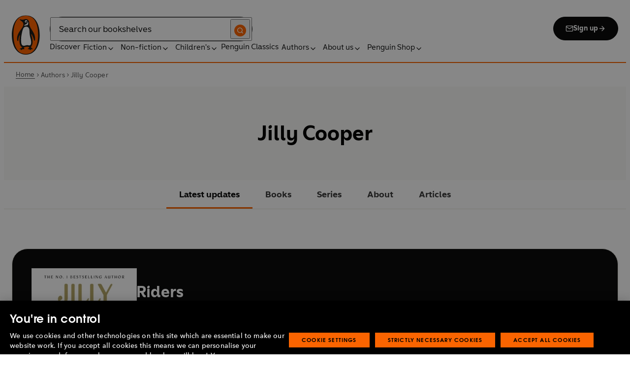

--- FILE ---
content_type: text/html; charset=utf-8
request_url: https://www.penguin.co.uk/authors/177055/jilly-cooper?tab=books
body_size: 73614
content:
<!DOCTYPE html><html lang="en"><head><meta charSet="utf-8"/><meta name="viewport" content="width=device-width"/><title>Jilly Cooper</title><meta name="description" content="Jilly Cooper was a journalist, author and media superstar. The author of many number one bestselling books, she lived in Gloucestershire where her groundbreaking Rutshire Chronicles series was set.

 Awarded honorary doctorates by the Universities of Gloucestershire and Anglia Ruskin, she also won the inaugural Comedy Women in Print lifetime achievement award in 2019, and was appointed DBE in 2024 for services to literature and charity. She died in 2025."/><meta name="robots" content="index,follow"/><link href="https://www.penguin.co.uk/authors/177055/jilly-cooper" rel="canonical"/><meta property="og:title" content="Jilly Cooper"/><meta property="og:type" content="profile"/><meta property="og:url" content="https://www.penguin.co.uk/authors/177055/jilly-cooper"/><meta property="og:image" content="https://wp.penguin.co.uk/wp-content/uploads/2025/01/jilly-cooper-320x320-1.png"/><meta property="og:image:width" content="320"/><meta property="og:image:height" content="320"/><meta property="article:modified_time" content="2025-11-05T09:07:01+00:00"/><meta name="twitter:card" content="summary_large_image"/><meta name="authorImage" content="https://wp.penguin.co.uk/wp-content/uploads/2025/01/jilly-cooper-320x320-1.png"/><meta name="authorName" content="Jilly Cooper"/><meta name="authorPagePath" content="https://www.penguin.co.uk/authors/177055/jilly-cooper"/><meta name="biography" content="Jilly Cooper was a journalist, author and media superstar. The author of many number one bestselling books, she lived in Gloucestershire where her groundbreaking Rutshire Chronicles series was set.

 Awarded honorary doctorates by the Universities of Gloucestershire and Anglia Ruskin, she also won the inaugural Comedy Women in Print lifetime achievement award in 2019, and was appointed DBE in 2024 for services to literature and charity. She died in 2025."/><meta name="contributorId" content="177055"/><meta name="searchTemplate" content="author"/><meta name="seoAuthorImage" content="https://wp.penguin.co.uk/wp-content/uploads/2025/01/jilly-cooper-320x320-1.png"/><meta name="template" content="author-page-template"/><link rel="preload" href="/fonts/Avenir-Next-LT-W01-Regular.woff2" as="font" type="font/woff2" crossorigin="anonymous"/><link rel="preload" href="/fonts/Avenir-Next-LT-W01-Medium.woff2" as="font" type="font/woff2" crossorigin="anonymous"/><link rel="preload" href="/fonts/Avenir-Next-LT-W01-Demi-Bold.woff2" as="font" type="font/woff2" crossorigin="anonymous"/><link rel="preload" href="/fonts/ITC-Avant-Garde-Gothic-W01-Medium.woff2" as="font" type="font/woff2" crossorigin="anonymous"/><link rel="preload" href="/fonts/ITC-Avant-Garde-Gothic-W01-Demi-Bold.woff2" as="font" type="font/woff2" crossorigin="anonymous"/><link rel="apple-touch-icon" sizes="180x180" href="/apple-touch-icon.png"/><link rel="icon" type="image/png" sizes="32x32" href="/favicon-32x32.png"/><link rel="icon" type="image/png" sizes="16x16" href="/favicon-16x16.png"/><link rel="manifest" href="/site.webmanifest" crossorigin="use-credentials"/><meta name="next-head-count" content="31"/><link data-next-font="" rel="preconnect" href="/" crossorigin="anonymous"/><script id="script-alloy-prehiding" data-nscript="beforeInteractive">!function(e,a,n,t){var i=e.head;if(i){if (a) return;var o=e.createElement('style');o.id='alloy-prehiding',o.innerText=n,i.appendChild(o),setTimeout(function(){o.parentNode&&o.parentNode.removeChild(o)},t)}}(document, document.location.href.indexOf('adobe_authoring_enabled') !== -1, '.personalization-container { opacity: 0 !important }', 3000);</script><link rel="preload" href="/_next/static/css/6801c10005d8b73a.css" as="style"/><link rel="stylesheet" href="/_next/static/css/6801c10005d8b73a.css" data-n-g=""/><link rel="preload" href="/_next/static/css/2b19a3ea482e879e.css" as="style"/><link rel="stylesheet" href="/_next/static/css/2b19a3ea482e879e.css" data-n-p=""/><link rel="preload" href="/_next/static/css/815f58dbc43dca5c.css" as="style"/><link rel="stylesheet" href="/_next/static/css/815f58dbc43dca5c.css" data-n-p=""/><link rel="preload" href="/_next/static/css/f809ca1654bb3ef2.css" as="style"/><link rel="stylesheet" href="/_next/static/css/f809ca1654bb3ef2.css" data-n-p=""/><link rel="preload" href="/_next/static/css/384b088aec3548b2.css" as="style"/><link rel="stylesheet" href="/_next/static/css/384b088aec3548b2.css" data-n-p=""/><noscript data-n-css=""></noscript><script defer="" nomodule="" src="/_next/static/chunks/polyfills-42372ed130431b0a.js"></script><script id="script-OtAutoBlock" src="https://cdn-ukwest.onetrust.com/consent/019adf71-9a5d-7b26-a54e-844548020da6/OtAutoBlock.js" defer="" data-nscript="beforeInteractive"></script><script id="script-otSDKStub" src="https://cdn-ukwest.onetrust.com/scripttemplates/otSDKStub.js" data-domain-script="019adf71-9a5d-7b26-a54e-844548020da6" defer="" data-nscript="beforeInteractive"></script><script id="script-new-relic-monitoring" src="/newrelicmonitoring.min.js" defer="" data-nscript="beforeInteractive"></script><script id="last-event-service-script" src="https://www.everestjs.net/static/le/last-event-tag-latest.min.js" defer="" data-nscript="beforeInteractive">
          if(&quot;undefined&quot; != typeof AdCloudEvent)
          stitchId = AdCloudEvent(&quot;16C821ED5433E9ED0A4C98A1@AdobeOrg&quot;, &quot;randomhouseglobalprod&quot;).generateRandomId();
        </script><script src="/_next/static/chunks/webpack-1f6df0d317deb43e.js" defer=""></script><script src="/_next/static/chunks/framework-945b357d4a851f4b.js" defer=""></script><script src="/_next/static/chunks/main-263dcd96f5202c52.js" defer=""></script><script src="/_next/static/chunks/pages/_app-c2d3a71701e98725.js" defer=""></script><script src="/_next/static/chunks/1219-4b7f22c858ea7567.js" defer=""></script><script src="/_next/static/chunks/3577-eb0c1b303aa813bc.js" defer=""></script><script src="/_next/static/chunks/8965-e0325ce5408c86d6.js" defer=""></script><script src="/_next/static/chunks/8837-2dd78f5dc77f1e8d.js" defer=""></script><script src="/_next/static/chunks/5300-cea317c7f19fedb1.js" defer=""></script><script src="/_next/static/chunks/6080-f4ea9c81d1cb707c.js" defer=""></script><script src="/_next/static/chunks/4028-98ac2e27e2228b33.js" defer=""></script><script src="/_next/static/chunks/8701-a9328602a24d6708.js" defer=""></script><script src="/_next/static/chunks/pages/authors/%5B...args%5D-bbc26442e8d9052a.js" defer=""></script><script src="/_next/static/6HMH-dL1I2agWXcr6y0EM/_buildManifest.js" defer=""></script><script src="/_next/static/6HMH-dL1I2agWXcr6y0EM/_ssgManifest.js" defer=""></script></head><body><div id="__next"><div class="" aria-hidden="false" tabindex="0"><a class="skip-link" href="/authors/177055/jilly-cooper?tab=books#main">Skip to Content</a><header class="Page_header__n_TzP SiteHeader_wrapper__FJMJ3"><div class="SiteHeader_container__SWf9N container_full__wdr7R"><a class="SiteHeader_logo__rW1jl theme_focus__EXHhZ" tabindex="0" aria-label="Home" role="link" data-track-exclude="true" href="/"><svg fill="none" viewBox="0 0 67 95" xmlns="http://www.w3.org/2000/svg" xmlns:xlink="http://www.w3.org/1999/xlink" role="img" focusable="false" aria-hidden="true"><title>Penguin Logo</title><mask id="logo-penguin_svg__a" height="95" maskUnits="userSpaceOnUse" width="67" x="0" y="0"><path clip-rule="evenodd" d="m0 .558594h66.7984v94.008406h-66.7984z" fill="#fff" fill-rule="evenodd"></path></mask><g mask="url(#logo-penguin_svg__a)"><path clip-rule="evenodd" d="m33.3186.558669c-31.97969.066441-33.3314149 39.947031-33.31857324 47.269631.04075834 22.2233 9.09245324 46.7878 33.48997324 46.7386 24.3902-.0458 33.3464-24.7967 33.3085-47.0189-.0145-7.3248-1.5064-47.052423-33.4799-46.989331" fill="#1c1c1b" fill-rule="evenodd"></path></g><g clip-rule="evenodd" fill-rule="evenodd"><path d="m33.4897 93.2297c-23.172.0474-29.42754-24.5974-29.46774-45.7069-.01284-6.9568-1.18478-45.80227 29.19134-45.86257 30.3745-.06198 29.5381 38.98727 29.561 45.94577.0379 21.1179-6.1071 45.5868-29.2846 45.6237" fill="#1c1c1b"></path><path d="m33.4897 93.2297c-23.172.0474-29.42754-24.5974-29.46774-45.7069-.01284-6.9568-1.18478-45.80227 29.19134-45.86257 30.3745-.06198 29.5381 38.98727 29.561 45.94577.0379 21.1179-6.1071 45.5868-29.2846 45.6237" fill="#ff6401"></path><path d="m48.7713 36.896c-2.7196-4.3411-6.5414-9.4655-6.9685-14.7339-.2663-3.3103-.0715-7.0093-2.2981-9.7368-.6499-.7995-1.5606-1.5298-2.4684-2.001-.9754-.50588-2.2205-.8286-3.3243-.8286-1.0329 0-2.072.16136-3.0591.4601-1.1725.3534-2.3339.771-3.551.9419-1.4098.1965-2.5438.1256-3.9173-.1798-.8191-.1831-1.0441-.2473-1.8632-.4243-.4522-.0983-1.6783-.45452-2.0691-.0721-.9241.9269 1.0357 2.0469 1.6242 2.4645 1.2841.9313 1.8145 1.2423 3.039 2.2948 1.651 1.436 2.9642 3.1451 3.47 5.2835.1429.6158.1915 1.2428.1971 1.8832.1228 9.2321-15.2872 18.2972-15.0767 34.6508.0715 5.7849 3.1591 6.7346 3.1217 3.5286-.0542-3.8089 1.2986-7.9233 2.7006-11.4547.325-.8158 1.3612-1.0614 1.129.3534-.3613 2.2389-1.2814 6.1143-1.1954 12.4318.0139 1.5243.1111 3.0619.3249 4.5778.1798 1.2094.4456 2.4142.7962 3.5962.297.9905.6829 1.9447 1.1613 2.8554.3892.7196.8364 1.4075 1.3641 2.0312.5142.6141 1.0686 1.0658 1.6906 1.5533.3612.2886.7699.5376.9441.9977.2513.6605-.6019.9291-1.0468 1.134-.4908.2205-.9202.4678-1.3842.6945-.6649.3227-1.3271.6706-1.9748 1.0263-.3964.2278-.8486.3612-1.2328.6281-.3796.2456-.5739.6599.0229.7481.268.0514.5583-.0251.8392-.0402.4651-.0145.9642-.0798 1.4092.0916.6041.2384.574.8169.5969 1.3791.0251.6119.4444.8096.9899.6611.6214-.1765 1.0586-.6589 1.5432-1.062.3546-.297.7449-.6041 1.153-.8135.8336-.4159 1.8269-.2764 2.7224-.2334.4942.0263 1.1954.2373 1.5985-.1658.4104-.4165.1134-1.1211-.0686-1.575-.1681-.4361-.3786-.8537-.5935-1.268-.1-.1899-.2373-.359-.3222-.555-.3451-.8062 2.4561-1.412 2.8598-1.5298 1.364-.3635 2.79-.6885 4.1914-.7985 1.3355-.1178 2.8062-.1256 4.0635.3959.5422.2256.9821.6097 1.3389 1.0642.2055.2484.6711 1.0011.2563 1.3076-.6471.4735-1.3205.8833-1.9436 1.3836-.3992.3076-.7811.6303-1.1211 1.0167-.2535.2814-.3222.7872.1921.7554.6811-.0313 1.3634-.0687 2.039-.072.4858-.0023 1.0111.067 1.4221.3428.665.4545.8107 1.4249 1.5639 1.7956.2077.105.4651.105.6901.0363.4941-.1536.7219-.665.9882-1.0642.2451-.3557.4908-.7135.8822-.9291.2412-.1323.5187-.1837.7956-.1837.4964 0 .9955.009 1.4919.0603.3936.0514.9285.2334 1.2763-.0318.6555-.5103-1.0736-1.6465-1.4215-1.8659-.7878-.4914-1.9145-1.0106-2.1624-2.0257-.2836-1.1909.2965-2.4321.8006-3.4801.5254-1.1122 1.2412-2.1306 1.6471-3.3008.3847-1.0709.6711-2.1865.8342-3.3193.8632-6.1841-.5751-12.7657-2.3785-18.6696-.2161-.7063-.4869-1.4103-.7013-2.1166-.3121-1.1156.7699-1.3796 1.3244-.297.5276 1.0468 3.9893 7.7016 5.0021 12.6468.637 3.1573 3.0116 3.2824 2.9424-2.3126-.0921-8.1115-3.1473-13.9695-6.8977-19.9314" fill="#1c1c1b"></path><path d="m45.9142 61.3073c.4193 4.0809.8716 11.1209-4.1115 11.3599-1.3205.0631-2.9626-.8604-5.4086-.6957-4.1495.2853-5.3851 1.8754-8.7753 1.2669-1.9425-.3445-3.3752-1.4417-4.1914-3.3216-.9258-2.1395-1.005-4.5627-1.1536-6.8602-.1563-2.565-.1563-5.1518-.0055-7.7195.1144-1.8554.3076-3.7068.5533-5.5532.4059-3.0625 1.0563-6.0842 1.7548-9.0902.6114-2.6482 1.2535-5.3042 2.3975-7.7927.8392-1.8146 2.0842-3.5638 3.9323-4.4896 2.0134-1.0066 4.8318-1.0809 6.8128-.0681 4.4851 2.3004 4.3746 7.6531 4.5175 12.0025.1133 3.3506.5276 6.7927 1.1362 10.088.6639 3.6621 2.1546 7.1483 2.5415 10.8735" fill="#fff"></path><path d="m38.6603 16.4264c.919 1.0754.862 5.5158-.6444 7.0535-.8771.9017-2.3667 1.0184-3.5387 1.1853-1.2987.1843-2.5689.4701-3.8502.7895-1.2206.2976-1.1357-.9922.0379-1.9151 1.7549-1.3752 6.1584-1.9854 7.2198-7.1132.0369-.1943.2513-.6141.7756 0" fill="#fff"></path><path d="m32.2771 17.59c1.2261.7995 2.9815.2825 3.915-1.1558.9336-1.4382.6957-3.25-.5371-4.0501-1.2289-.7951-2.9871-.2792-3.9234 1.1569-.9307 1.4299-.6879 3.2467.5455 4.049" fill="#fff"></path><path d="m33.4357 14.7944c.4534-.6751 1.2669-.9224 1.809-.555.5327.3685.5969 1.2104.1363 1.8877-.4584.6728-1.2663.9212-1.8035.5561-.5427-.3707-.6018-1.2161-.1418-1.8888" fill="#1c1c1b"></path></g></svg></a><div class="SiteHeader_right-wrapper__Hb_4M"><div class="SiteHeader_search-bar__HTc_Q"><div class="SiteHeader_form-wrapper__uz6FD"><div class="SiteHeader_form-inner-wrapper__hV26U"><form class="SiteHeader_form__oAJsD" name="search-form" action="/search-results" method="GET"><label class="screen-reader-text" for="header-search-input">Search</label><input class="SiteHeader_input__h7Dj2" id="header-search-input" type="search" autoCorrect="off" autoCapitalize="none" spellcheck="false" name="q" placeholder="Search our bookshelves" aria-autocomplete="list" aria-haspopup="true" aria-controls="search-dropdown" value=""/><button type="submit" class="SiteHeader_search-icon__EIDe1" aria-label="Search"><svg width="40" height="40" viewBox="0 0 40 40" fill="none" xmlns="http://www.w3.org/2000/svg" focusable="false" aria-hidden="true"><circle cx="20" cy="20" r="20" fill="#FA6400"></circle><path fill-rule="evenodd" clip-rule="evenodd" d="M19 12a7 7 0 1 0 4.856 12.041 1 1 0 0 1 .185-.185A7 7 0 0 0 19 12m7.032 12.618A9 9 0 1 0 19 28a8.96 8.96 0 0 0 5.618-1.968l3.675 3.675a1 1 0 0 0 1.414-1.414z" fill="#fff"></path></svg></button></form></div></div><a class="SiteHeader_signup-icon-button__IFKJx" tabindex="0" aria-label="Signup" role="link" href="/discover/newsletters/penguin"><svg width="16" height="16" viewBox="0 0 16 16" fill="none" xmlns="http://www.w3.org/2000/svg" focusable="false" aria-hidden="true"><path fill-rule="evenodd" clip-rule="evenodd" d="m2.071 3.703 5.93 4.15 5.928-4.15a.67.67 0 0 0-.596-.37H2.667a.67.67 0 0 0-.596.37m11.93 1.577-5.62 3.933a.67.67 0 0 1-.764 0L2 5.28V12a.67.67 0 0 0 .667.667h10.666A.67.67 0 0 0 14 12zM.666 4c0-1.102.898-2 2-2h10.666c1.102 0 2 .898 2 2v8c0 1.101-.898 2-2 2H2.667c-1.102 0-2-.899-2-2z" fill="#fff"></path></svg> <!-- -->Sign up<svg width="16" height="16" viewBox="0 0 16 16" fill="none" xmlns="http://www.w3.org/2000/svg" focusable="false" aria-hidden="true"><path fill-rule="evenodd" clip-rule="evenodd" d="M7.529 2.862c.26-.26.682-.26.942 0l4.667 4.667c.26.26.26.682 0 .942l-4.667 4.667a.667.667 0 1 1-.942-.943l3.528-3.528H3.333a.667.667 0 0 1 0-1.334h7.724L7.53 3.805a.667.667 0 0 1 0-.943" fill="currentColor"></path></svg></a></div><nav aria-label="Main" class="Nav_nav__6Jhmc"><a class="Nav_menu-button__FfaoR theme_focus__EXHhZ" type="button" aria-label="Signup" href="/discover/newsletters/penguin"><svg width="16" height="16" viewBox="0 0 16 16" fill="none" xmlns="http://www.w3.org/2000/svg" focusable="false" aria-hidden="true"><path fill-rule="evenodd" clip-rule="evenodd" d="m2.071 3.703 5.93 4.15 5.928-4.15a.67.67 0 0 0-.596-.37H2.667a.67.67 0 0 0-.596.37m11.93 1.577-5.62 3.933a.67.67 0 0 1-.764 0L2 5.28V12a.67.67 0 0 0 .667.667h10.666A.67.67 0 0 0 14 12zM.666 4c0-1.102.898-2 2-2h10.666c1.102 0 2 .898 2 2v8c0 1.101-.898 2-2 2H2.667c-1.102 0-2-.899-2-2z" fill="#fff"></path></svg><div class="Nav_menu-text__ENsQq">Sign up</div></a><button type="button" aria-label="Menu" aria-expanded="false" class="Nav_menu-button__FfaoR theme_focus__EXHhZ"><svg width="25" height="24" viewBox="0 0 25 24" fill="none" xmlns="http://www.w3.org/2000/svg" focusable="false" aria-hidden="true"><path fill-rule="evenodd" clip-rule="evenodd" d="M2.5 6a1 1 0 0 1 1-1h18a1 1 0 1 1 0 2h-18a1 1 0 0 1-1-1m0 6a1 1 0 0 1 1-1h18a1 1 0 1 1 0 2h-18a1 1 0 0 1-1-1m0 6a1 1 0 0 1 1-1h18a1 1 0 1 1 0 2h-18a1 1 0 0 1-1-1" fill="#3B3B3B"></path></svg><div class="Nav_menu-text__ENsQq">Menu</div></button><ul role="list" class="Nav_menu__kBa6x" aria-hidden="true"><li class="NavItem_root__CjezV"><a class="NavItem_nav-item__UhNYV class-one class-two" id="cG9zdDozMzMyMg" data-track-exclude="true" href="/discover">Discover</a></li><li class="NavItem_root__CjezV"><button type="button" class="NavItem_nav-item__UhNYV" aria-expanded="false" id="cG9zdDo3ODg0OA" aria-label="Fiction"><span class="">Fiction</span><svg width="16" height="16" viewBox="0 0 16 16" fill="none" xmlns="http://www.w3.org/2000/svg" focusable="false" aria-hidden="true"><path fill-rule="evenodd" clip-rule="evenodd" d="M7.529 2.862c.26-.26.682-.26.942 0l4.667 4.667c.26.26.26.682 0 .942l-4.667 4.667a.667.667 0 1 1-.942-.943l3.528-3.528H3.333a.667.667 0 0 1 0-1.334h7.724L7.53 3.805a.667.667 0 0 1 0-.943" fill="currentColor"></path></svg><div class="NavItem_chevron-icon__JiWH1 "><svg width="16" height="16" viewBox="0 0 16 16" fill="none" xmlns="http://www.w3.org/2000/svg" focusable="false" aria-hidden="true"><path fill-rule="evenodd" clip-rule="evenodd" d="M7.529 5.529c.26-.26.682-.26.942 0l4 4a.667.667 0 1 1-.943.942L8 6.943 4.47 10.47a.667.667 0 1 1-.942-.942z" fill="#0B0C0C"></path></svg></div></button></li><li class="NavItem_root__CjezV"><button type="button" class="NavItem_nav-item__UhNYV" aria-expanded="false" id="cG9zdDo3ODc5Mw" aria-label="Non-fiction"><span class="">Non-fiction</span><svg width="16" height="16" viewBox="0 0 16 16" fill="none" xmlns="http://www.w3.org/2000/svg" focusable="false" aria-hidden="true"><path fill-rule="evenodd" clip-rule="evenodd" d="M7.529 2.862c.26-.26.682-.26.942 0l4.667 4.667c.26.26.26.682 0 .942l-4.667 4.667a.667.667 0 1 1-.942-.943l3.528-3.528H3.333a.667.667 0 0 1 0-1.334h7.724L7.53 3.805a.667.667 0 0 1 0-.943" fill="currentColor"></path></svg><div class="NavItem_chevron-icon__JiWH1 "><svg width="16" height="16" viewBox="0 0 16 16" fill="none" xmlns="http://www.w3.org/2000/svg" focusable="false" aria-hidden="true"><path fill-rule="evenodd" clip-rule="evenodd" d="M7.529 5.529c.26-.26.682-.26.942 0l4 4a.667.667 0 1 1-.943.942L8 6.943 4.47 10.47a.667.667 0 1 1-.942-.942z" fill="#0B0C0C"></path></svg></div></button></li><li class="NavItem_root__CjezV"><button type="button" class="NavItem_nav-item__UhNYV" aria-expanded="false" id="cG9zdDo3ODgwNg" aria-label="Children&#x27;s"><span class="">Children's</span><svg width="16" height="16" viewBox="0 0 16 16" fill="none" xmlns="http://www.w3.org/2000/svg" focusable="false" aria-hidden="true"><path fill-rule="evenodd" clip-rule="evenodd" d="M7.529 2.862c.26-.26.682-.26.942 0l4.667 4.667c.26.26.26.682 0 .942l-4.667 4.667a.667.667 0 1 1-.942-.943l3.528-3.528H3.333a.667.667 0 0 1 0-1.334h7.724L7.53 3.805a.667.667 0 0 1 0-.943" fill="currentColor"></path></svg><div class="NavItem_chevron-icon__JiWH1 "><svg width="16" height="16" viewBox="0 0 16 16" fill="none" xmlns="http://www.w3.org/2000/svg" focusable="false" aria-hidden="true"><path fill-rule="evenodd" clip-rule="evenodd" d="M7.529 5.529c.26-.26.682-.26.942 0l4 4a.667.667 0 1 1-.943.942L8 6.943 4.47 10.47a.667.667 0 1 1-.942-.942z" fill="#0B0C0C"></path></svg></div></button></li><li class="NavItem_root__CjezV"><a class="NavItem_nav-item__UhNYV" id="cG9zdDo4MTIyNA" data-track-exclude="true" href="/penguin-classics">Penguin Classics</a></li><li class="NavItem_root__CjezV"><button type="button" class="NavItem_nav-item__UhNYV" aria-expanded="false" id="cG9zdDozMzM2NA" aria-label="Authors"><span class="">Authors</span><svg width="16" height="16" viewBox="0 0 16 16" fill="none" xmlns="http://www.w3.org/2000/svg" focusable="false" aria-hidden="true"><path fill-rule="evenodd" clip-rule="evenodd" d="M7.529 2.862c.26-.26.682-.26.942 0l4.667 4.667c.26.26.26.682 0 .942l-4.667 4.667a.667.667 0 1 1-.942-.943l3.528-3.528H3.333a.667.667 0 0 1 0-1.334h7.724L7.53 3.805a.667.667 0 0 1 0-.943" fill="currentColor"></path></svg><div class="NavItem_chevron-icon__JiWH1 "><svg width="16" height="16" viewBox="0 0 16 16" fill="none" xmlns="http://www.w3.org/2000/svg" focusable="false" aria-hidden="true"><path fill-rule="evenodd" clip-rule="evenodd" d="M7.529 5.529c.26-.26.682-.26.942 0l4 4a.667.667 0 1 1-.943.942L8 6.943 4.47 10.47a.667.667 0 1 1-.942-.942z" fill="#0B0C0C"></path></svg></div></button></li><li class="NavItem_root__CjezV"><button type="button" class="NavItem_nav-item__UhNYV" aria-expanded="false" id="cG9zdDozMzM4Mw" aria-label="About us"><span class="">About us</span><svg width="16" height="16" viewBox="0 0 16 16" fill="none" xmlns="http://www.w3.org/2000/svg" focusable="false" aria-hidden="true"><path fill-rule="evenodd" clip-rule="evenodd" d="M7.529 2.862c.26-.26.682-.26.942 0l4.667 4.667c.26.26.26.682 0 .942l-4.667 4.667a.667.667 0 1 1-.942-.943l3.528-3.528H3.333a.667.667 0 0 1 0-1.334h7.724L7.53 3.805a.667.667 0 0 1 0-.943" fill="currentColor"></path></svg><div class="NavItem_chevron-icon__JiWH1 "><svg width="16" height="16" viewBox="0 0 16 16" fill="none" xmlns="http://www.w3.org/2000/svg" focusable="false" aria-hidden="true"><path fill-rule="evenodd" clip-rule="evenodd" d="M7.529 5.529c.26-.26.682-.26.942 0l4 4a.667.667 0 1 1-.943.942L8 6.943 4.47 10.47a.667.667 0 1 1-.942-.942z" fill="#0B0C0C"></path></svg></div></button></li><li class="NavItem_root__CjezV"><button type="button" class="NavItem_nav-item__UhNYV" aria-expanded="false" id="cG9zdDozMzQyNA" aria-label="Penguin Shop"><span class="">Penguin Shop</span><svg width="16" height="16" viewBox="0 0 16 16" fill="none" xmlns="http://www.w3.org/2000/svg" focusable="false" aria-hidden="true"><path fill-rule="evenodd" clip-rule="evenodd" d="M7.529 2.862c.26-.26.682-.26.942 0l4.667 4.667c.26.26.26.682 0 .942l-4.667 4.667a.667.667 0 1 1-.942-.943l3.528-3.528H3.333a.667.667 0 0 1 0-1.334h7.724L7.53 3.805a.667.667 0 0 1 0-.943" fill="currentColor"></path></svg><div class="NavItem_chevron-icon__JiWH1 "><svg width="16" height="16" viewBox="0 0 16 16" fill="none" xmlns="http://www.w3.org/2000/svg" focusable="false" aria-hidden="true"><path fill-rule="evenodd" clip-rule="evenodd" d="M7.529 5.529c.26-.26.682-.26.942 0l4 4a.667.667 0 1 1-.943.942L8 6.943 4.47 10.47a.667.667 0 1 1-.942-.942z" fill="#0B0C0C"></path></svg></div></button></li></ul></nav></div></div><div class="SiteHeader_mobile-menu__5_qK1"><div class="container-wrapper SiteHeader_container-wrapper__B5_qv"><div class="SiteHeader_form-wrapper__uz6FD"><div class="SiteHeader_form-inner-wrapper__hV26U"><form class="SiteHeader_form__oAJsD" name="search-form" action="/search-results" method="GET"><label class="screen-reader-text" for="header-search-input">Search</label><input class="SiteHeader_input__h7Dj2" id="header-search-input" type="search" autoCorrect="off" autoCapitalize="none" spellcheck="false" name="q" placeholder="Search our bookshelves" aria-autocomplete="list" aria-haspopup="true" aria-controls="search-dropdown" value=""/><button type="submit" class="SiteHeader_search-icon__EIDe1" aria-label="Search"><svg width="40" height="40" viewBox="0 0 40 40" fill="none" xmlns="http://www.w3.org/2000/svg" focusable="false" aria-hidden="true"><circle cx="20" cy="20" r="20" fill="#FA6400"></circle><path fill-rule="evenodd" clip-rule="evenodd" d="M19 12a7 7 0 1 0 4.856 12.041 1 1 0 0 1 .185-.185A7 7 0 0 0 19 12m7.032 12.618A9 9 0 1 0 19 28a8.96 8.96 0 0 0 5.618-1.968l3.675 3.675a1 1 0 0 0 1.414-1.414z" fill="#fff"></path></svg></button></form></div></div></div></div></header><section class="BreadCrumbs_wrapper__cVI34 fullwidth-wrapper"><div class="container-wrapper"><ul class="BreadCrumbs_list__WUOzs" role="list"><li><a class="BreadCrumbs_hoverlink__sMwxy" href="/">Home</a></li><li class="BreadCrumbs_separator__cqhe7"><svg width="12" height="13" viewBox="0 0 12 13" fill="none" xmlns="http://www.w3.org/2000/svg" focusable="false" aria-hidden="true" class="BreadCrumbs_arrow-left__7Gjc6"><path fill-rule="evenodd" clip-rule="evenodd" d="M4.146 3.566a.5.5 0 0 1 .708 0l3 3a.5.5 0 0 1 0 .708l-3 3a.5.5 0 0 1-.708-.708L6.793 6.92 4.146 4.274a.5.5 0 0 1 0-.708" fill="#4D4D4D"></path></svg></li><li><span class="">Authors</span></li><li class="BreadCrumbs_separator__cqhe7"><svg width="12" height="13" viewBox="0 0 12 13" fill="none" xmlns="http://www.w3.org/2000/svg" focusable="false" aria-hidden="true" class="BreadCrumbs_arrow-left__7Gjc6"><path fill-rule="evenodd" clip-rule="evenodd" d="M4.146 3.566a.5.5 0 0 1 .708 0l3 3a.5.5 0 0 1 0 .708l-3 3a.5.5 0 0 1-.708-.708L6.793 6.92 4.146 4.274a.5.5 0 0 1 0-.708" fill="#4D4D4D"></path></svg></li><li><span class="">Jilly Cooper</span></li></ul></div><script type="application/ld+json">{"@context":"https://schema.org","@type":"BreadcrumbList","itemListElement":[{"@type":"ListItem","position":1,"name":"Home","item":"https://www.penguin.co.uk/"},{"@type":"ListItem","position":2,"name":"Authors","item":""},{"@type":"ListItem","position":3,"name":"Jilly Cooper","item":"https://www.penguin.co.uk/authors/177055/jilly-cooper"}]}</script></section><main id="main" class="Page_main__2fhwn post-type-prhuk-authors"><div class="authors_wrapper__Cy9FB"><header class="authors_authorpagehead__O_46W"><h1 class="authors_authorname__lczDD">Jilly Cooper</h1></header><div><section class="AnchorMenu_wrapper__4iPKD fullwidth-wrapper"><div class="AnchorMenu_row__2nhN6"><nav class="AnchorMenu_anchor-menu__m_qW6 container-wrapper"><div class="AnchorMenu_container__47xni"><a class="AnchorMenu_menu-link__Rbd_v AnchorMenu_active__2kNjU" tabindex="0" aria-current="page" href="/authors/177055/jilly-cooper?tab=books#featuredbook">Latest updates</a><a class="AnchorMenu_menu-link__Rbd_v " tabindex="0" href="/authors/177055/jilly-cooper?tab=books#books">Books</a><a class="AnchorMenu_menu-link__Rbd_v " tabindex="0" href="/authors/177055/jilly-cooper?tab=books#series">Series</a><a class="AnchorMenu_menu-link__Rbd_v " tabindex="0" href="/authors/177055/jilly-cooper?tab=books#about">About</a><a class="AnchorMenu_menu-link__Rbd_v " tabindex="0" href="/authors/177055/jilly-cooper?tab=books#articles">Articles</a></div></nav></div></section></div><section class="block-content"><section class="authors_sectiontopmargin__ylVEg" id="featuredbook" data-anchor-label="Latest Updates"><div class="authors_container__A3Tp2 container_full__wdr7R"><div class="SpotlightBookCard_loading-wrapper__CDM6v"><div class="Loading_container__95KL0"></div></div></div></section><section class="authors_reviewsection__LzFFT authors_sectiontopmargin__ylVEg" id="praise" data-anchor-label="Praise"><section class="ReviewCarousel_wrapper__OpLli ReviewCarousel_review-slider___VORt fullwidth-wrapper carousel-content"><h2 class="section-heading ReviewCarousel_content-heading__ZG2Wm">Praise for <span>Riders </span></h2><button type="button" class="skip-link " aria-label="Skip over carousel">Skip over carousel</button><div class="Looper_wrapper__GcZ6u Looper_reviewcarousel__CjO7h" role="group" aria-roledescription="carousel"><div class="Looper_track__tIpdj" style="opacity:0;transform:translateX(-0px);transition:none"><div id="block-0-card-1" class="Looper_item__Qe_yr"><div class="ReviewCard_review-wrapper__WMyZT"><div class="ReviewCard_review-content-wrapper__hqT4s"><svg width="49" height="40" viewBox="0 0 49 40" fill="none" xmlns="http://www.w3.org/2000/svg" focusable="false" aria-hidden="true" class="ReviewCard_quote___1ffp"><path d="M19.168 40H0V18.978C0 8.321 6.485.146 19.024 0v9.781c-6.486 1.314-8.36 3.066-8.36 10.803h8.504zM49 40H29.832V18.978C29.832 8.321 36.318.146 48.856 0v9.781c-6.485 1.314-8.359 3.066-8.359 10.803H49z" fill="currentColor"></path></svg><blockquote class="ReviewCard_review-content__WCdR3"><h2 class="ReviewCard_review-text__AJz_D">Sex and horses: who could ask for more?</h2><cite class="ReviewCard_review-source__z0U6j">Sunday Telegraph</cite></blockquote></div></div></div><div id="block-1-card-2" class="Looper_item__Qe_yr"><div class="ReviewCard_review-wrapper__WMyZT"><div class="ReviewCard_review-content-wrapper__hqT4s"><svg width="49" height="40" viewBox="0 0 49 40" fill="none" xmlns="http://www.w3.org/2000/svg" focusable="false" aria-hidden="true" class="ReviewCard_quote___1ffp"><path d="M19.168 40H0V18.978C0 8.321 6.485.146 19.024 0v9.781c-6.486 1.314-8.36 3.066-8.36 10.803h8.504zM49 40H29.832V18.978C29.832 8.321 36.318.146 48.856 0v9.781c-6.485 1.314-8.359 3.066-8.359 10.803H49z" fill="currentColor"></path></svg><blockquote class="ReviewCard_review-content__WCdR3"><h2 class="ReviewCard_review-text__AJz_D">‘Fun, sexy and unputdownable – a classic’</h2><cite class="ReviewCard_review-source__z0U6j">Marian Keyes</cite></blockquote></div></div></div><div id="block-2-card-3" class="Looper_item__Qe_yr"><div class="ReviewCard_review-wrapper__WMyZT"><div class="ReviewCard_review-content-wrapper__hqT4s"><svg width="49" height="40" viewBox="0 0 49 40" fill="none" xmlns="http://www.w3.org/2000/svg" focusable="false" aria-hidden="true" class="ReviewCard_quote___1ffp"><path d="M19.168 40H0V18.978C0 8.321 6.485.146 19.024 0v9.781c-6.486 1.314-8.36 3.066-8.36 10.803h8.504zM49 40H29.832V18.978C29.832 8.321 36.318.146 48.856 0v9.781c-6.485 1.314-8.359 3.066-8.359 10.803H49z" fill="currentColor"></path></svg><blockquote class="ReviewCard_review-content__WCdR3"><h2 class="ReviewCard_review-text__AJz_D">Joyful and mischievous. I know of no woman my age who won't admit that Rupert Campbell-Black nearly ruined them for other men for life . . .</h2><cite class="ReviewCard_review-source__z0U6j">Jojo Moyes</cite></blockquote></div></div></div><div id="block-3-card-4" class="Looper_item__Qe_yr active-item"><div class="ReviewCard_review-wrapper__WMyZT"><div class="ReviewCard_review-content-wrapper__hqT4s"><svg width="49" height="40" viewBox="0 0 49 40" fill="none" xmlns="http://www.w3.org/2000/svg" focusable="false" aria-hidden="true" class="ReviewCard_quote___1ffp"><path d="M19.168 40H0V18.978C0 8.321 6.485.146 19.024 0v9.781c-6.486 1.314-8.36 3.066-8.36 10.803h8.504zM49 40H29.832V18.978C29.832 8.321 36.318.146 48.856 0v9.781c-6.485 1.314-8.359 3.066-8.359 10.803H49z" fill="currentColor"></path></svg><blockquote class="ReviewCard_review-content__WCdR3"><h2 class="ReviewCard_review-text__AJz_D">Sex and horses: who could ask for more?</h2><cite class="ReviewCard_review-source__z0U6j">Sunday Telegraph</cite></blockquote></div></div></div><div id="block-4-card-5" class="Looper_item__Qe_yr"><div class="ReviewCard_review-wrapper__WMyZT"><div class="ReviewCard_review-content-wrapper__hqT4s"><svg width="49" height="40" viewBox="0 0 49 40" fill="none" xmlns="http://www.w3.org/2000/svg" focusable="false" aria-hidden="true" class="ReviewCard_quote___1ffp"><path d="M19.168 40H0V18.978C0 8.321 6.485.146 19.024 0v9.781c-6.486 1.314-8.36 3.066-8.36 10.803h8.504zM49 40H29.832V18.978C29.832 8.321 36.318.146 48.856 0v9.781c-6.485 1.314-8.359 3.066-8.359 10.803H49z" fill="currentColor"></path></svg><blockquote class="ReviewCard_review-content__WCdR3"><h2 class="ReviewCard_review-text__AJz_D">‘Fun, sexy and unputdownable – a classic’</h2><cite class="ReviewCard_review-source__z0U6j">Marian Keyes</cite></blockquote></div></div></div><div id="block-5-card-6" class="Looper_item__Qe_yr"><div class="ReviewCard_review-wrapper__WMyZT"><div class="ReviewCard_review-content-wrapper__hqT4s"><svg width="49" height="40" viewBox="0 0 49 40" fill="none" xmlns="http://www.w3.org/2000/svg" focusable="false" aria-hidden="true" class="ReviewCard_quote___1ffp"><path d="M19.168 40H0V18.978C0 8.321 6.485.146 19.024 0v9.781c-6.486 1.314-8.36 3.066-8.36 10.803h8.504zM49 40H29.832V18.978C29.832 8.321 36.318.146 48.856 0v9.781c-6.485 1.314-8.359 3.066-8.359 10.803H49z" fill="currentColor"></path></svg><blockquote class="ReviewCard_review-content__WCdR3"><h2 class="ReviewCard_review-text__AJz_D">Joyful and mischievous. I know of no woman my age who won't admit that Rupert Campbell-Black nearly ruined them for other men for life . . .</h2><cite class="ReviewCard_review-source__z0U6j">Jojo Moyes</cite></blockquote></div></div></div><div id="block-6-card-7" class="Looper_item__Qe_yr"><div class="ReviewCard_review-wrapper__WMyZT"><div class="ReviewCard_review-content-wrapper__hqT4s"><svg width="49" height="40" viewBox="0 0 49 40" fill="none" xmlns="http://www.w3.org/2000/svg" focusable="false" aria-hidden="true" class="ReviewCard_quote___1ffp"><path d="M19.168 40H0V18.978C0 8.321 6.485.146 19.024 0v9.781c-6.486 1.314-8.36 3.066-8.36 10.803h8.504zM49 40H29.832V18.978C29.832 8.321 36.318.146 48.856 0v9.781c-6.485 1.314-8.359 3.066-8.359 10.803H49z" fill="currentColor"></path></svg><blockquote class="ReviewCard_review-content__WCdR3"><h2 class="ReviewCard_review-text__AJz_D">Sex and horses: who could ask for more?</h2><cite class="ReviewCard_review-source__z0U6j">Sunday Telegraph</cite></blockquote></div></div></div><div id="block-7-card-8" class="Looper_item__Qe_yr"><div class="ReviewCard_review-wrapper__WMyZT"><div class="ReviewCard_review-content-wrapper__hqT4s"><svg width="49" height="40" viewBox="0 0 49 40" fill="none" xmlns="http://www.w3.org/2000/svg" focusable="false" aria-hidden="true" class="ReviewCard_quote___1ffp"><path d="M19.168 40H0V18.978C0 8.321 6.485.146 19.024 0v9.781c-6.486 1.314-8.36 3.066-8.36 10.803h8.504zM49 40H29.832V18.978C29.832 8.321 36.318.146 48.856 0v9.781c-6.485 1.314-8.359 3.066-8.359 10.803H49z" fill="currentColor"></path></svg><blockquote class="ReviewCard_review-content__WCdR3"><h2 class="ReviewCard_review-text__AJz_D">‘Fun, sexy and unputdownable – a classic’</h2><cite class="ReviewCard_review-source__z0U6j">Marian Keyes</cite></blockquote></div></div></div><div id="block-8-card-9" class="Looper_item__Qe_yr"><div class="ReviewCard_review-wrapper__WMyZT"><div class="ReviewCard_review-content-wrapper__hqT4s"><svg width="49" height="40" viewBox="0 0 49 40" fill="none" xmlns="http://www.w3.org/2000/svg" focusable="false" aria-hidden="true" class="ReviewCard_quote___1ffp"><path d="M19.168 40H0V18.978C0 8.321 6.485.146 19.024 0v9.781c-6.486 1.314-8.36 3.066-8.36 10.803h8.504zM49 40H29.832V18.978C29.832 8.321 36.318.146 48.856 0v9.781c-6.485 1.314-8.359 3.066-8.359 10.803H49z" fill="currentColor"></path></svg><blockquote class="ReviewCard_review-content__WCdR3"><h2 class="ReviewCard_review-text__AJz_D">Joyful and mischievous. I know of no woman my age who won't admit that Rupert Campbell-Black nearly ruined them for other men for life . . .</h2><cite class="ReviewCard_review-source__z0U6j">Jojo Moyes</cite></blockquote></div></div></div></div><div class="Looper_controls__DmnvV"><button type="button" class="Looper_prev__NtaUE" aria-label="Previous"><svg width="32" height="32" viewBox="0 0 32 32" fill="none" xmlns="http://www.w3.org/2000/svg" focusable="false" aria-hidden="true"><path fill-rule="evenodd" clip-rule="evenodd" d="M16.943 5.724c.52.52.52 1.365 0 1.886l-7.057 7.057h15.447a1.333 1.333 0 0 1 0 2.667H9.886l7.057 7.057a1.333 1.333 0 1 1-1.886 1.885l-9.333-9.333a1.333 1.333 0 0 1 0-1.886l9.333-9.333c.52-.52 1.365-.52 1.886 0" fill="currentColor"></path></svg></button><div class="Looper_dots__1U_8e"><button type="button" aria-label="Go to slide 1" class="Looper_dot__7n5bn Looper_active-dot__xro3s"></button><button type="button" aria-label="Go to slide 2" class="Looper_dot__7n5bn"></button><button type="button" aria-label="Go to slide 3" class="Looper_dot__7n5bn"></button></div><button type="button" class="Looper_next__cF7qu" aria-label="Next"><svg width="32" height="32" viewBox="0 0 16 16" fill="none" xmlns="http://www.w3.org/2000/svg" focusable="false" aria-hidden="true"><path fill-rule="evenodd" clip-rule="evenodd" d="M7.529 2.862c.26-.26.682-.26.942 0l4.667 4.667c.26.26.26.682 0 .942l-4.667 4.667a.667.667 0 1 1-.942-.943l3.528-3.528H3.333a.667.667 0 0 1 0-1.334h7.724L7.53 3.805a.667.667 0 0 1 0-.943" fill="currentColor"></path></svg></button></div></div></section></section><section class="authors_sectiontopmargin__ylVEg authors_booksection__fMU66" id="books" data-anchor-label="Books"><div class="authors_container__A3Tp2 container_full__wdr7R"><div class="heading-group head-icons"><h2 class="heading-large">Books by <span class="authors_highlighted__MXdWF">Jilly Cooper</span></h2><a class="Button_link__wbUuG" target="" href="/search-results?tab=books&amp;fullTextType=authorViewMore&amp;q=Jilly+Cooper&amp;x9=author&amp;q9=Jilly+Cooper"><button type="button" class="Button_button__OFOdO Button_tertiary__aQpfe Button_medium__HON9C"><div class="Button_wrap__CStL3"><span>View more</span></div></button></a></div><div class="BookShelf_loading-wrapper__YLBmB"><div class="Loading_container__95KL0"></div></div></div></section><section class="authors_sectiontopmargin__ylVEg" id="authoralert" data-anchor-label="Author Alerts"><div class="authors_container__A3Tp2 container_full__wdr7R"><section class="AuthorAlert_wrapper__pabEl"><form method="post" class="IterableForms_form__h7sBF IterableForms_author-alert__m1xSH" style="min-height:max-content" novalidate=""><legend></legend><button type="submit" class="Button_button__OFOdO Button_small__NyCDp"><div class="Button_wrap__CStL3">Submit</div></button><p class="Forms_legal-text__EVN7J">By signing up, I confirm that I'm over 16. To find out what personal data we collect and how we use it, including for our recommendations, please visit our <a title="Penguin Random House Privacy Policy" href="https://www.penguin.co.uk/company/about-us/notices/privacy-policy">Privacy Policy</a>.</p></form></section></div></section><section class="authors_seriestopmargin__mG9Be" id="series" data-anchor-label="Series"><div class="authors_container__A3Tp2 container_full__wdr7R"><div class="heading-group head-icons"><h2 class="heading-large">Series by <span class="authors_highlighted__MXdWF">Jilly Cooper</span></h2></div><div class="SpotlightContentCard_wrapper__xyVSl"><div class="SpotlightContentCard_card-link__AwHTe SpotlightContentCard_pointer__VUqHO" role="button" tabindex="0"><div class="SpotlightContentCard_card-wrapper__VVOy6 SpotlightContentCard_right__lwXft"><div class="SpotlightContentCard_image-container__xjPTt"><div class="SpotlightContentCard_image__z0Xn2"><img alt="" loading="lazy" decoding="async" data-nimg="fill" style="position:absolute;height:100%;width:100%;left:0;top:0;right:0;bottom:0;object-fit:cover;color:transparent" sizes="100vw" srcSet="/_next/image?url=%2Fimages%2Fplaceholder-book.png&amp;w=599&amp;q=100 599w, /_next/image?url=%2Fimages%2Fplaceholder-book.png&amp;w=614&amp;q=100 614w, /_next/image?url=%2Fimages%2Fplaceholder-book.png&amp;w=819&amp;q=100 819w, /_next/image?url=%2Fimages%2Fplaceholder-book.png&amp;w=827&amp;q=100 827w, /_next/image?url=%2Fimages%2Fplaceholder-book.png&amp;w=833&amp;q=100 833w, /_next/image?url=%2Fimages%2Fplaceholder-book.png&amp;w=836&amp;q=100 836w, /_next/image?url=%2Fimages%2Fplaceholder-book.png&amp;w=1290&amp;q=100 1290w, /_next/image?url=%2Fimages%2Fplaceholder-book.png&amp;w=1440&amp;q=100 1440w, /_next/image?url=%2Fimages%2Fplaceholder-book.png&amp;w=1550&amp;q=100 1550w, /_next/image?url=%2Fimages%2Fplaceholder-book.png&amp;w=1920&amp;q=100 1920w, /_next/image?url=%2Fimages%2Fplaceholder-book.png&amp;w=2048&amp;q=100 2048w, /_next/image?url=%2Fimages%2Fplaceholder-book.png&amp;w=3840&amp;q=100 3840w" src="/_next/image?url=%2Fimages%2Fplaceholder-book.png&amp;w=3840&amp;q=100"/></div></div><div class="SpotlightContentCard_content-container__Yixap SpotlightContentCard_right__lwXft"><div class="SpotlightContentCard_content__yKJi2"><h3 class="SpotlightContentCard_heading__kY_fq">Rutshire Chronicles</h3></div><a class="Button_link__wbUuG" target="" data-track-exclude="true" href="/series/RUTCHRON/rutshire-chronicles"><button type="button" class="Button_button__OFOdO Button_medium__HON9C SpotlightContentCard_primary-btn__XN6wa" data-track-exclude="true" target="_self" rel="noopener noreferrer"><div class="Button_wrap__CStL3">Learn more<svg width="16" height="16" viewBox="0 0 16 16" fill="none" xmlns="http://www.w3.org/2000/svg" focusable="false" aria-hidden="true"><path fill-rule="evenodd" clip-rule="evenodd" d="M7.529 2.862c.26-.26.682-.26.942 0l4.667 4.667c.26.26.26.682 0 .942l-4.667 4.667a.667.667 0 1 1-.942-.943l3.528-3.528H3.333a.667.667 0 0 1 0-1.334h7.724L7.53 3.805a.667.667 0 0 1 0-.943" fill="currentColor"></path></svg></div></button></a></div></div></div></div></div></section><div class="authors_sectiontopmargin__ylVEg" id="about" data-anchor-label="About"><div class="Loading_container__95KL0"></div></div><section class="authors_sectiontopmargin__ylVEg" id="articles" data-anchor-label="Articles"><div class="authors_container__A3Tp2 container_full__wdr7R"><section class="authors_discoverlatest__jMooh"><div class="heading-group head-icons"><h2 class="heading-large">Articles featuring <span class="authors_highlighted__MXdWF">Jilly Cooper</span></h2></div><div class="SpotlightContentCard_wrapper__xyVSl"><div class="SpotlightContentCard_card-link__AwHTe SpotlightContentCard_pointer__VUqHO" role="button" tabindex="0"><div class="SpotlightContentCard_card-wrapper__VVOy6 SpotlightContentCard_primary-bg__QX_pv"><div class="SpotlightContentCard_image-container__xjPTt"><div><a class="SpotlightContentCard_cat-pill__mvS1J" target="_self" href="/search-results?tab=articles&amp;articleCategory=features"><span class="">Features</span></a></div><div class="SpotlightContentCard_image__z0Xn2"><img alt="Books we’d recommend to Jane Austen’s best characters " loading="lazy" decoding="async" data-nimg="fill" style="position:absolute;height:100%;width:100%;left:0;top:0;right:0;bottom:0;object-fit:cover;color:transparent" sizes="100vw" srcSet="/_next/image?url=https%3A%2F%2Fwp.penguin.co.uk%2Fwp-content%2Fuploads%2F2025%2F10%2FPRH_JaneAusten_AskPenguin_1800x1200_V2.png&amp;w=599&amp;q=75 599w, /_next/image?url=https%3A%2F%2Fwp.penguin.co.uk%2Fwp-content%2Fuploads%2F2025%2F10%2FPRH_JaneAusten_AskPenguin_1800x1200_V2.png&amp;w=614&amp;q=75 614w, /_next/image?url=https%3A%2F%2Fwp.penguin.co.uk%2Fwp-content%2Fuploads%2F2025%2F10%2FPRH_JaneAusten_AskPenguin_1800x1200_V2.png&amp;w=819&amp;q=75 819w, /_next/image?url=https%3A%2F%2Fwp.penguin.co.uk%2Fwp-content%2Fuploads%2F2025%2F10%2FPRH_JaneAusten_AskPenguin_1800x1200_V2.png&amp;w=827&amp;q=75 827w, /_next/image?url=https%3A%2F%2Fwp.penguin.co.uk%2Fwp-content%2Fuploads%2F2025%2F10%2FPRH_JaneAusten_AskPenguin_1800x1200_V2.png&amp;w=833&amp;q=75 833w, /_next/image?url=https%3A%2F%2Fwp.penguin.co.uk%2Fwp-content%2Fuploads%2F2025%2F10%2FPRH_JaneAusten_AskPenguin_1800x1200_V2.png&amp;w=836&amp;q=75 836w, /_next/image?url=https%3A%2F%2Fwp.penguin.co.uk%2Fwp-content%2Fuploads%2F2025%2F10%2FPRH_JaneAusten_AskPenguin_1800x1200_V2.png&amp;w=1290&amp;q=75 1290w, /_next/image?url=https%3A%2F%2Fwp.penguin.co.uk%2Fwp-content%2Fuploads%2F2025%2F10%2FPRH_JaneAusten_AskPenguin_1800x1200_V2.png&amp;w=1440&amp;q=75 1440w, /_next/image?url=https%3A%2F%2Fwp.penguin.co.uk%2Fwp-content%2Fuploads%2F2025%2F10%2FPRH_JaneAusten_AskPenguin_1800x1200_V2.png&amp;w=1550&amp;q=75 1550w, /_next/image?url=https%3A%2F%2Fwp.penguin.co.uk%2Fwp-content%2Fuploads%2F2025%2F10%2FPRH_JaneAusten_AskPenguin_1800x1200_V2.png&amp;w=1920&amp;q=75 1920w, /_next/image?url=https%3A%2F%2Fwp.penguin.co.uk%2Fwp-content%2Fuploads%2F2025%2F10%2FPRH_JaneAusten_AskPenguin_1800x1200_V2.png&amp;w=2048&amp;q=75 2048w, /_next/image?url=https%3A%2F%2Fwp.penguin.co.uk%2Fwp-content%2Fuploads%2F2025%2F10%2FPRH_JaneAusten_AskPenguin_1800x1200_V2.png&amp;w=3840&amp;q=75 3840w" src="/_next/image?url=https%3A%2F%2Fwp.penguin.co.uk%2Fwp-content%2Fuploads%2F2025%2F10%2FPRH_JaneAusten_AskPenguin_1800x1200_V2.png&amp;w=3840&amp;q=75"/></div></div><div class="SpotlightContentCard_content-container__Yixap SpotlightContentCard_primary-bg__QX_pv"><div class="SpotlightContentCard_content__yKJi2"><h3 class="SpotlightContentCard_heading__kY_fq">Books we’d recommend to Jane Austen’s best characters </h3><div class="SpotlightContentCard_description__saHRu">To celebrate Jane Austen&#8217;s 250th birthday, we imagine the book recommendations we&#8217;d give to her most iconic characters.
</div></div><a class="Button_link__wbUuG" target="" data-track-exclude="true" href="/discover/articles/jane-austen-characters-book-recommendations"><button type="button" class="Button_button__OFOdO Button_medium__HON9C SpotlightContentCard_primary-btn__XN6wa" data-track-exclude="true" target="_self" rel="noopener noreferrer" variation="primaryBg"><div class="Button_wrap__CStL3">Read more<svg width="16" height="16" viewBox="0 0 16 16" fill="none" xmlns="http://www.w3.org/2000/svg" focusable="false" aria-hidden="true"><path fill-rule="evenodd" clip-rule="evenodd" d="M7.529 2.862c.26-.26.682-.26.942 0l4.667 4.667c.26.26.26.682 0 .942l-4.667 4.667a.667.667 0 1 1-.942-.943l3.528-3.528H3.333a.667.667 0 0 1 0-1.334h7.724L7.53 3.805a.667.667 0 0 1 0-.943" fill="currentColor"></path></svg></div></button></a></div></div></div></div></section><section class="authors_discovercontents__YA_hf"><section class="ContentCardCarousel_content-card-carousel-wrapper__DB_ti carousel-content"><h2 class="section-heading ContentCardCarousel_content-heading__OoTd_"></h2><button type="button" class="skip-link " aria-label="Skip over carousel">Skip over carousel</button><div class="Slider_slider-container__WlO_n"><div class="slick-slider Slider_content-card-slider___U7Vk slick-initialized" dir="ltr"><button perview="3.5" data-role="none" class="slick-prev slick-arrow Slider_arrow__y4rb5 Slider_arrow-left__dW57Q slick-disabled" style="display:block" aria-hidden="true" aria-disabled="true" aria-label="Previous" type="button"><svg width="32" height="32" viewBox="0 0 32 32" fill="none" xmlns="http://www.w3.org/2000/svg" focusable="false" aria-hidden="true"><path fill-rule="evenodd" clip-rule="evenodd" d="M16.943 5.724c.52.52.52 1.365 0 1.886l-7.057 7.057h15.448a1.333 1.333 0 0 1 0 2.667H9.886l7.057 7.057a1.333 1.333 0 1 1-1.886 1.885l-9.333-9.333a1.333 1.333 0 0 1 0-1.886l9.333-9.333a1.335 1.335 0 0 1 1.886 0" fill="currentColor"></path></svg></button><div class="slick-list"><div class="slick-track" style="width:333.33333333333337%;left:0%"><div data-index="0" class="slick-slide slick-active slick-current" tabindex="-1" aria-hidden="false" style="outline:none;width:10%"><div><div class="ContentCard_wrapper__0IFJq"><div class="ContentCard_card-wrapper__k_0P_ ContentCard_no-container__t9DmV"><a class="ContentCard_cat-pill__s_9Cp" target="_self" href="/search-results?tab=articles&amp;articleCategory=company-news"><span class="">News</span></a><a class="ContentCard_link__cLKXe" target="_self" href="/discover/articles/jilly-cooper-1937-2025"><div class="ContentCard_image-wrapper__b8M1p"><img alt="Jilly Cooper, 1937-2025" loading="lazy" decoding="async" data-nimg="fill" style="position:absolute;height:100%;width:100%;left:0;top:0;right:0;bottom:0;object-fit:cover;color:transparent" sizes="100vw" srcSet="/_next/image?url=https%3A%2F%2Fwp.penguin.co.uk%2Fwp-content%2Fuploads%2F2025%2F10%2FJilly-Cooper-%C2%A9-Thousand-Word-Media-Ltd-2-scaled.jpeg&amp;w=599&amp;q=100 599w, /_next/image?url=https%3A%2F%2Fwp.penguin.co.uk%2Fwp-content%2Fuploads%2F2025%2F10%2FJilly-Cooper-%C2%A9-Thousand-Word-Media-Ltd-2-scaled.jpeg&amp;w=614&amp;q=100 614w, /_next/image?url=https%3A%2F%2Fwp.penguin.co.uk%2Fwp-content%2Fuploads%2F2025%2F10%2FJilly-Cooper-%C2%A9-Thousand-Word-Media-Ltd-2-scaled.jpeg&amp;w=819&amp;q=100 819w, /_next/image?url=https%3A%2F%2Fwp.penguin.co.uk%2Fwp-content%2Fuploads%2F2025%2F10%2FJilly-Cooper-%C2%A9-Thousand-Word-Media-Ltd-2-scaled.jpeg&amp;w=827&amp;q=100 827w, /_next/image?url=https%3A%2F%2Fwp.penguin.co.uk%2Fwp-content%2Fuploads%2F2025%2F10%2FJilly-Cooper-%C2%A9-Thousand-Word-Media-Ltd-2-scaled.jpeg&amp;w=833&amp;q=100 833w, /_next/image?url=https%3A%2F%2Fwp.penguin.co.uk%2Fwp-content%2Fuploads%2F2025%2F10%2FJilly-Cooper-%C2%A9-Thousand-Word-Media-Ltd-2-scaled.jpeg&amp;w=836&amp;q=100 836w, /_next/image?url=https%3A%2F%2Fwp.penguin.co.uk%2Fwp-content%2Fuploads%2F2025%2F10%2FJilly-Cooper-%C2%A9-Thousand-Word-Media-Ltd-2-scaled.jpeg&amp;w=1290&amp;q=100 1290w, /_next/image?url=https%3A%2F%2Fwp.penguin.co.uk%2Fwp-content%2Fuploads%2F2025%2F10%2FJilly-Cooper-%C2%A9-Thousand-Word-Media-Ltd-2-scaled.jpeg&amp;w=1440&amp;q=100 1440w, /_next/image?url=https%3A%2F%2Fwp.penguin.co.uk%2Fwp-content%2Fuploads%2F2025%2F10%2FJilly-Cooper-%C2%A9-Thousand-Word-Media-Ltd-2-scaled.jpeg&amp;w=1550&amp;q=100 1550w, /_next/image?url=https%3A%2F%2Fwp.penguin.co.uk%2Fwp-content%2Fuploads%2F2025%2F10%2FJilly-Cooper-%C2%A9-Thousand-Word-Media-Ltd-2-scaled.jpeg&amp;w=1920&amp;q=100 1920w, /_next/image?url=https%3A%2F%2Fwp.penguin.co.uk%2Fwp-content%2Fuploads%2F2025%2F10%2FJilly-Cooper-%C2%A9-Thousand-Word-Media-Ltd-2-scaled.jpeg&amp;w=2048&amp;q=100 2048w, /_next/image?url=https%3A%2F%2Fwp.penguin.co.uk%2Fwp-content%2Fuploads%2F2025%2F10%2FJilly-Cooper-%C2%A9-Thousand-Word-Media-Ltd-2-scaled.jpeg&amp;w=3840&amp;q=100 3840w" src="/_next/image?url=https%3A%2F%2Fwp.penguin.co.uk%2Fwp-content%2Fuploads%2F2025%2F10%2FJilly-Cooper-%C2%A9-Thousand-Word-Media-Ltd-2-scaled.jpeg&amp;w=3840&amp;q=100"/></div><div class="ContentCard_content-container__JfuJb ContentCard_no-container__t9DmV"><h3 class="ContentCard_heading__hTxth title-md">Jilly Cooper, 1937-2025</h3></div></a></div></div></div></div><div data-index="1" class="slick-slide slick-active" tabindex="-1" aria-hidden="false" style="outline:none;width:10%"><div><div class="ContentCard_wrapper__0IFJq"><div class="ContentCard_card-wrapper__k_0P_ ContentCard_no-container__t9DmV"><a class="ContentCard_cat-pill__s_9Cp" target="_self" href="/search-results?tab=articles&amp;articleCategory=reading-lists"><span class="">Reading lists</span></a><a class="ContentCard_link__cLKXe" target="_self" href="/discover/articles/best-romance-books-for-ultimate-escapism"><div class="ContentCard_image-wrapper__b8M1p"><img alt="Best romance books for ultimate escapism" loading="lazy" decoding="async" data-nimg="fill" style="position:absolute;height:100%;width:100%;left:0;top:0;right:0;bottom:0;object-fit:cover;color:transparent" sizes="100vw" srcSet="/_next/image?url=https%3A%2F%2Fwp.penguin.co.uk%2Fwp-content%2Fuploads%2F2023%2F06%2FBest-escapist-romance-books_Online-Desktop_Penguin-1.jpg&amp;w=599&amp;q=100 599w, /_next/image?url=https%3A%2F%2Fwp.penguin.co.uk%2Fwp-content%2Fuploads%2F2023%2F06%2FBest-escapist-romance-books_Online-Desktop_Penguin-1.jpg&amp;w=614&amp;q=100 614w, /_next/image?url=https%3A%2F%2Fwp.penguin.co.uk%2Fwp-content%2Fuploads%2F2023%2F06%2FBest-escapist-romance-books_Online-Desktop_Penguin-1.jpg&amp;w=819&amp;q=100 819w, /_next/image?url=https%3A%2F%2Fwp.penguin.co.uk%2Fwp-content%2Fuploads%2F2023%2F06%2FBest-escapist-romance-books_Online-Desktop_Penguin-1.jpg&amp;w=827&amp;q=100 827w, /_next/image?url=https%3A%2F%2Fwp.penguin.co.uk%2Fwp-content%2Fuploads%2F2023%2F06%2FBest-escapist-romance-books_Online-Desktop_Penguin-1.jpg&amp;w=833&amp;q=100 833w, /_next/image?url=https%3A%2F%2Fwp.penguin.co.uk%2Fwp-content%2Fuploads%2F2023%2F06%2FBest-escapist-romance-books_Online-Desktop_Penguin-1.jpg&amp;w=836&amp;q=100 836w, /_next/image?url=https%3A%2F%2Fwp.penguin.co.uk%2Fwp-content%2Fuploads%2F2023%2F06%2FBest-escapist-romance-books_Online-Desktop_Penguin-1.jpg&amp;w=1290&amp;q=100 1290w, /_next/image?url=https%3A%2F%2Fwp.penguin.co.uk%2Fwp-content%2Fuploads%2F2023%2F06%2FBest-escapist-romance-books_Online-Desktop_Penguin-1.jpg&amp;w=1440&amp;q=100 1440w, /_next/image?url=https%3A%2F%2Fwp.penguin.co.uk%2Fwp-content%2Fuploads%2F2023%2F06%2FBest-escapist-romance-books_Online-Desktop_Penguin-1.jpg&amp;w=1550&amp;q=100 1550w, /_next/image?url=https%3A%2F%2Fwp.penguin.co.uk%2Fwp-content%2Fuploads%2F2023%2F06%2FBest-escapist-romance-books_Online-Desktop_Penguin-1.jpg&amp;w=1920&amp;q=100 1920w, /_next/image?url=https%3A%2F%2Fwp.penguin.co.uk%2Fwp-content%2Fuploads%2F2023%2F06%2FBest-escapist-romance-books_Online-Desktop_Penguin-1.jpg&amp;w=2048&amp;q=100 2048w, /_next/image?url=https%3A%2F%2Fwp.penguin.co.uk%2Fwp-content%2Fuploads%2F2023%2F06%2FBest-escapist-romance-books_Online-Desktop_Penguin-1.jpg&amp;w=3840&amp;q=100 3840w" src="/_next/image?url=https%3A%2F%2Fwp.penguin.co.uk%2Fwp-content%2Fuploads%2F2023%2F06%2FBest-escapist-romance-books_Online-Desktop_Penguin-1.jpg&amp;w=3840&amp;q=100"/></div><div class="ContentCard_content-container__JfuJb ContentCard_no-container__t9DmV"><h3 class="ContentCard_heading__hTxth title-md">Best romance books for ultimate escapism</h3></div></a></div></div></div></div><div data-index="2" class="slick-slide slick-active" tabindex="-1" aria-hidden="false" style="outline:none;width:10%"><div><div class="ContentCard_wrapper__0IFJq"><div class="ContentCard_card-wrapper__k_0P_ ContentCard_no-container__t9DmV"><a class="ContentCard_cat-pill__s_9Cp" target="_self" href="/search-results?tab=articles&amp;articleCategory=reading-lists"><span class="">Reading lists</span></a><a class="ContentCard_link__cLKXe" target="_self" href="/discover/articles/best-books-set-in-france"><div class="ContentCard_image-wrapper__b8M1p"><img alt="11 of the best books set in France" loading="lazy" decoding="async" data-nimg="fill" style="position:absolute;height:100%;width:100%;left:0;top:0;right:0;bottom:0;object-fit:cover;color:transparent" sizes="100vw" srcSet="/_next/image?url=https%3A%2F%2Fwp.penguin.co.uk%2Fwp-content%2Fuploads%2F2023%2F06%2FFrance_Destination-Reads_Article-header-1.jpg&amp;w=599&amp;q=100 599w, /_next/image?url=https%3A%2F%2Fwp.penguin.co.uk%2Fwp-content%2Fuploads%2F2023%2F06%2FFrance_Destination-Reads_Article-header-1.jpg&amp;w=614&amp;q=100 614w, /_next/image?url=https%3A%2F%2Fwp.penguin.co.uk%2Fwp-content%2Fuploads%2F2023%2F06%2FFrance_Destination-Reads_Article-header-1.jpg&amp;w=819&amp;q=100 819w, /_next/image?url=https%3A%2F%2Fwp.penguin.co.uk%2Fwp-content%2Fuploads%2F2023%2F06%2FFrance_Destination-Reads_Article-header-1.jpg&amp;w=827&amp;q=100 827w, /_next/image?url=https%3A%2F%2Fwp.penguin.co.uk%2Fwp-content%2Fuploads%2F2023%2F06%2FFrance_Destination-Reads_Article-header-1.jpg&amp;w=833&amp;q=100 833w, /_next/image?url=https%3A%2F%2Fwp.penguin.co.uk%2Fwp-content%2Fuploads%2F2023%2F06%2FFrance_Destination-Reads_Article-header-1.jpg&amp;w=836&amp;q=100 836w, /_next/image?url=https%3A%2F%2Fwp.penguin.co.uk%2Fwp-content%2Fuploads%2F2023%2F06%2FFrance_Destination-Reads_Article-header-1.jpg&amp;w=1290&amp;q=100 1290w, /_next/image?url=https%3A%2F%2Fwp.penguin.co.uk%2Fwp-content%2Fuploads%2F2023%2F06%2FFrance_Destination-Reads_Article-header-1.jpg&amp;w=1440&amp;q=100 1440w, /_next/image?url=https%3A%2F%2Fwp.penguin.co.uk%2Fwp-content%2Fuploads%2F2023%2F06%2FFrance_Destination-Reads_Article-header-1.jpg&amp;w=1550&amp;q=100 1550w, /_next/image?url=https%3A%2F%2Fwp.penguin.co.uk%2Fwp-content%2Fuploads%2F2023%2F06%2FFrance_Destination-Reads_Article-header-1.jpg&amp;w=1920&amp;q=100 1920w, /_next/image?url=https%3A%2F%2Fwp.penguin.co.uk%2Fwp-content%2Fuploads%2F2023%2F06%2FFrance_Destination-Reads_Article-header-1.jpg&amp;w=2048&amp;q=100 2048w, /_next/image?url=https%3A%2F%2Fwp.penguin.co.uk%2Fwp-content%2Fuploads%2F2023%2F06%2FFrance_Destination-Reads_Article-header-1.jpg&amp;w=3840&amp;q=100 3840w" src="/_next/image?url=https%3A%2F%2Fwp.penguin.co.uk%2Fwp-content%2Fuploads%2F2023%2F06%2FFrance_Destination-Reads_Article-header-1.jpg&amp;w=3840&amp;q=100"/></div><div class="ContentCard_content-container__JfuJb ContentCard_no-container__t9DmV"><h3 class="ContentCard_heading__hTxth title-md">11 of the best books set in France</h3></div></a></div></div></div></div><div data-index="3" class="slick-slide" tabindex="-1" aria-hidden="true" style="outline:none;width:10%"><div><div class="ContentCard_wrapper__0IFJq"><div class="ContentCard_card-wrapper__k_0P_ ContentCard_no-container__t9DmV"><a class="ContentCard_cat-pill__s_9Cp" target="_self" href="/search-results?tab=articles&amp;articleCategory=reading-lists"><span class="">Reading lists</span></a><a class="ContentCard_link__cLKXe" target="_self" href="/discover/articles/best-books-set-england-scotland-wales-ireland"><div class="ContentCard_image-wrapper__b8M1p"><img alt="14 books set in England, Scotland, Wales and Ireland" loading="lazy" decoding="async" data-nimg="fill" style="position:absolute;height:100%;width:100%;left:0;top:0;right:0;bottom:0;object-fit:cover;color:transparent" sizes="100vw" srcSet="/_next/image?url=https%3A%2F%2Fwp.penguin.co.uk%2Fwp-content%2Fuploads%2F2023%2F06%2FUKIreland_Destination-Reads_Article-header.jpg&amp;w=599&amp;q=100 599w, /_next/image?url=https%3A%2F%2Fwp.penguin.co.uk%2Fwp-content%2Fuploads%2F2023%2F06%2FUKIreland_Destination-Reads_Article-header.jpg&amp;w=614&amp;q=100 614w, /_next/image?url=https%3A%2F%2Fwp.penguin.co.uk%2Fwp-content%2Fuploads%2F2023%2F06%2FUKIreland_Destination-Reads_Article-header.jpg&amp;w=819&amp;q=100 819w, /_next/image?url=https%3A%2F%2Fwp.penguin.co.uk%2Fwp-content%2Fuploads%2F2023%2F06%2FUKIreland_Destination-Reads_Article-header.jpg&amp;w=827&amp;q=100 827w, /_next/image?url=https%3A%2F%2Fwp.penguin.co.uk%2Fwp-content%2Fuploads%2F2023%2F06%2FUKIreland_Destination-Reads_Article-header.jpg&amp;w=833&amp;q=100 833w, /_next/image?url=https%3A%2F%2Fwp.penguin.co.uk%2Fwp-content%2Fuploads%2F2023%2F06%2FUKIreland_Destination-Reads_Article-header.jpg&amp;w=836&amp;q=100 836w, /_next/image?url=https%3A%2F%2Fwp.penguin.co.uk%2Fwp-content%2Fuploads%2F2023%2F06%2FUKIreland_Destination-Reads_Article-header.jpg&amp;w=1290&amp;q=100 1290w, /_next/image?url=https%3A%2F%2Fwp.penguin.co.uk%2Fwp-content%2Fuploads%2F2023%2F06%2FUKIreland_Destination-Reads_Article-header.jpg&amp;w=1440&amp;q=100 1440w, /_next/image?url=https%3A%2F%2Fwp.penguin.co.uk%2Fwp-content%2Fuploads%2F2023%2F06%2FUKIreland_Destination-Reads_Article-header.jpg&amp;w=1550&amp;q=100 1550w, /_next/image?url=https%3A%2F%2Fwp.penguin.co.uk%2Fwp-content%2Fuploads%2F2023%2F06%2FUKIreland_Destination-Reads_Article-header.jpg&amp;w=1920&amp;q=100 1920w, /_next/image?url=https%3A%2F%2Fwp.penguin.co.uk%2Fwp-content%2Fuploads%2F2023%2F06%2FUKIreland_Destination-Reads_Article-header.jpg&amp;w=2048&amp;q=100 2048w, /_next/image?url=https%3A%2F%2Fwp.penguin.co.uk%2Fwp-content%2Fuploads%2F2023%2F06%2FUKIreland_Destination-Reads_Article-header.jpg&amp;w=3840&amp;q=100 3840w" src="/_next/image?url=https%3A%2F%2Fwp.penguin.co.uk%2Fwp-content%2Fuploads%2F2023%2F06%2FUKIreland_Destination-Reads_Article-header.jpg&amp;w=3840&amp;q=100"/></div><div class="ContentCard_content-container__JfuJb ContentCard_no-container__t9DmV"><h3 class="ContentCard_heading__hTxth title-md">14 books set in England, Scotland, Wales and Ireland</h3></div></a></div></div></div></div><div data-index="4" class="slick-slide" tabindex="-1" aria-hidden="true" style="outline:none;width:10%"><div><div class="ContentCard_wrapper__0IFJq"><div class="ContentCard_card-wrapper__k_0P_ ContentCard_no-container__t9DmV"><a class="ContentCard_cat-pill__s_9Cp" target="_self" href="/search-results?tab=articles&amp;articleCategory=reading-lists"><span class="">Reading lists</span></a><a class="ContentCard_link__cLKXe" target="_self" href="/discover/articles/bridgerton-books-netflix-georgette-heyer-romance-2"><div class="ContentCard_image-wrapper__b8M1p"><img alt="What to read if you love Bridgerton" loading="lazy" decoding="async" data-nimg="fill" style="position:absolute;height:100%;width:100%;left:0;top:0;right:0;bottom:0;object-fit:cover;color:transparent" sizes="100vw" srcSet="/_next/image?url=https%3A%2F%2Fwp.penguin.co.uk%2Fwp-content%2Fuploads%2F2022%2F03%2FPenguin-Bridgerton_Hero-Desktop_Penguin.jpg&amp;w=599&amp;q=100 599w, /_next/image?url=https%3A%2F%2Fwp.penguin.co.uk%2Fwp-content%2Fuploads%2F2022%2F03%2FPenguin-Bridgerton_Hero-Desktop_Penguin.jpg&amp;w=614&amp;q=100 614w, /_next/image?url=https%3A%2F%2Fwp.penguin.co.uk%2Fwp-content%2Fuploads%2F2022%2F03%2FPenguin-Bridgerton_Hero-Desktop_Penguin.jpg&amp;w=819&amp;q=100 819w, /_next/image?url=https%3A%2F%2Fwp.penguin.co.uk%2Fwp-content%2Fuploads%2F2022%2F03%2FPenguin-Bridgerton_Hero-Desktop_Penguin.jpg&amp;w=827&amp;q=100 827w, /_next/image?url=https%3A%2F%2Fwp.penguin.co.uk%2Fwp-content%2Fuploads%2F2022%2F03%2FPenguin-Bridgerton_Hero-Desktop_Penguin.jpg&amp;w=833&amp;q=100 833w, /_next/image?url=https%3A%2F%2Fwp.penguin.co.uk%2Fwp-content%2Fuploads%2F2022%2F03%2FPenguin-Bridgerton_Hero-Desktop_Penguin.jpg&amp;w=836&amp;q=100 836w, /_next/image?url=https%3A%2F%2Fwp.penguin.co.uk%2Fwp-content%2Fuploads%2F2022%2F03%2FPenguin-Bridgerton_Hero-Desktop_Penguin.jpg&amp;w=1290&amp;q=100 1290w, /_next/image?url=https%3A%2F%2Fwp.penguin.co.uk%2Fwp-content%2Fuploads%2F2022%2F03%2FPenguin-Bridgerton_Hero-Desktop_Penguin.jpg&amp;w=1440&amp;q=100 1440w, /_next/image?url=https%3A%2F%2Fwp.penguin.co.uk%2Fwp-content%2Fuploads%2F2022%2F03%2FPenguin-Bridgerton_Hero-Desktop_Penguin.jpg&amp;w=1550&amp;q=100 1550w, /_next/image?url=https%3A%2F%2Fwp.penguin.co.uk%2Fwp-content%2Fuploads%2F2022%2F03%2FPenguin-Bridgerton_Hero-Desktop_Penguin.jpg&amp;w=1920&amp;q=100 1920w, /_next/image?url=https%3A%2F%2Fwp.penguin.co.uk%2Fwp-content%2Fuploads%2F2022%2F03%2FPenguin-Bridgerton_Hero-Desktop_Penguin.jpg&amp;w=2048&amp;q=100 2048w, /_next/image?url=https%3A%2F%2Fwp.penguin.co.uk%2Fwp-content%2Fuploads%2F2022%2F03%2FPenguin-Bridgerton_Hero-Desktop_Penguin.jpg&amp;w=3840&amp;q=100 3840w" src="/_next/image?url=https%3A%2F%2Fwp.penguin.co.uk%2Fwp-content%2Fuploads%2F2022%2F03%2FPenguin-Bridgerton_Hero-Desktop_Penguin.jpg&amp;w=3840&amp;q=100"/></div><div class="ContentCard_content-container__JfuJb ContentCard_no-container__t9DmV"><h3 class="ContentCard_heading__hTxth title-md">What to read if you love Bridgerton</h3></div></a></div></div></div></div><div data-index="5" class="slick-slide" tabindex="-1" aria-hidden="true" style="outline:none;width:10%"><div><div class="ContentCard_wrapper__0IFJq"><div class="ContentCard_card-wrapper__k_0P_ ContentCard_no-container__t9DmV"><a class="ContentCard_cat-pill__s_9Cp" target="_self" href="/search-results?tab=articles&amp;articleCategory=features"><span class="">Features</span></a><a class="ContentCard_link__cLKXe" target="_self" href="/discover/articles/re-reading-books-again-returning-literacy"><div class="ContentCard_image-wrapper__b8M1p"><img alt="On the particular pleasures of re-reading" loading="lazy" decoding="async" data-nimg="fill" style="position:absolute;height:100%;width:100%;left:0;top:0;right:0;bottom:0;object-fit:cover;color:transparent" sizes="100vw" srcSet="/_next/image?url=https%3A%2F%2Fwp.penguin.co.uk%2Fwp-content%2Fuploads%2F2021%2F07%2FWebsite-Main-Re-reading.jpg&amp;w=599&amp;q=100 599w, /_next/image?url=https%3A%2F%2Fwp.penguin.co.uk%2Fwp-content%2Fuploads%2F2021%2F07%2FWebsite-Main-Re-reading.jpg&amp;w=614&amp;q=100 614w, /_next/image?url=https%3A%2F%2Fwp.penguin.co.uk%2Fwp-content%2Fuploads%2F2021%2F07%2FWebsite-Main-Re-reading.jpg&amp;w=819&amp;q=100 819w, /_next/image?url=https%3A%2F%2Fwp.penguin.co.uk%2Fwp-content%2Fuploads%2F2021%2F07%2FWebsite-Main-Re-reading.jpg&amp;w=827&amp;q=100 827w, /_next/image?url=https%3A%2F%2Fwp.penguin.co.uk%2Fwp-content%2Fuploads%2F2021%2F07%2FWebsite-Main-Re-reading.jpg&amp;w=833&amp;q=100 833w, /_next/image?url=https%3A%2F%2Fwp.penguin.co.uk%2Fwp-content%2Fuploads%2F2021%2F07%2FWebsite-Main-Re-reading.jpg&amp;w=836&amp;q=100 836w, /_next/image?url=https%3A%2F%2Fwp.penguin.co.uk%2Fwp-content%2Fuploads%2F2021%2F07%2FWebsite-Main-Re-reading.jpg&amp;w=1290&amp;q=100 1290w, /_next/image?url=https%3A%2F%2Fwp.penguin.co.uk%2Fwp-content%2Fuploads%2F2021%2F07%2FWebsite-Main-Re-reading.jpg&amp;w=1440&amp;q=100 1440w, /_next/image?url=https%3A%2F%2Fwp.penguin.co.uk%2Fwp-content%2Fuploads%2F2021%2F07%2FWebsite-Main-Re-reading.jpg&amp;w=1550&amp;q=100 1550w, /_next/image?url=https%3A%2F%2Fwp.penguin.co.uk%2Fwp-content%2Fuploads%2F2021%2F07%2FWebsite-Main-Re-reading.jpg&amp;w=1920&amp;q=100 1920w, /_next/image?url=https%3A%2F%2Fwp.penguin.co.uk%2Fwp-content%2Fuploads%2F2021%2F07%2FWebsite-Main-Re-reading.jpg&amp;w=2048&amp;q=100 2048w, /_next/image?url=https%3A%2F%2Fwp.penguin.co.uk%2Fwp-content%2Fuploads%2F2021%2F07%2FWebsite-Main-Re-reading.jpg&amp;w=3840&amp;q=100 3840w" src="/_next/image?url=https%3A%2F%2Fwp.penguin.co.uk%2Fwp-content%2Fuploads%2F2021%2F07%2FWebsite-Main-Re-reading.jpg&amp;w=3840&amp;q=100"/></div><div class="ContentCard_content-container__JfuJb ContentCard_no-container__t9DmV"><h3 class="ContentCard_heading__hTxth title-md">On the particular pleasures of re-reading</h3></div></a></div></div></div></div><div data-index="6" class="slick-slide" tabindex="-1" aria-hidden="true" style="outline:none;width:10%"><div><div class="ContentCard_wrapper__0IFJq"><div class="ContentCard_card-wrapper__k_0P_ ContentCard_no-container__t9DmV"><a class="ContentCard_cat-pill__s_9Cp" target="_self" href="/search-results?tab=articles&amp;articleCategory=reading-lists"><span class="">Reading lists</span></a><a class="ContentCard_link__cLKXe" target="_self" href="/discover/articles/bridgerton-books-netflix-georgette-heyer-romance"><div class="ContentCard_image-wrapper__b8M1p"><img alt="What to read if you’re loving Bridgerton" loading="lazy" decoding="async" data-nimg="fill" style="position:absolute;height:100%;width:100%;left:0;top:0;right:0;bottom:0;object-fit:cover;color:transparent" sizes="100vw" srcSet="/_next/image?url=https%3A%2F%2Fwp.penguin.co.uk%2Fwp-content%2Fuploads%2F2021%2F01%2FBridgerton-CREDIT-NETFLIX-main-image-1800x1200-1.jpg&amp;w=599&amp;q=100 599w, /_next/image?url=https%3A%2F%2Fwp.penguin.co.uk%2Fwp-content%2Fuploads%2F2021%2F01%2FBridgerton-CREDIT-NETFLIX-main-image-1800x1200-1.jpg&amp;w=614&amp;q=100 614w, /_next/image?url=https%3A%2F%2Fwp.penguin.co.uk%2Fwp-content%2Fuploads%2F2021%2F01%2FBridgerton-CREDIT-NETFLIX-main-image-1800x1200-1.jpg&amp;w=819&amp;q=100 819w, /_next/image?url=https%3A%2F%2Fwp.penguin.co.uk%2Fwp-content%2Fuploads%2F2021%2F01%2FBridgerton-CREDIT-NETFLIX-main-image-1800x1200-1.jpg&amp;w=827&amp;q=100 827w, /_next/image?url=https%3A%2F%2Fwp.penguin.co.uk%2Fwp-content%2Fuploads%2F2021%2F01%2FBridgerton-CREDIT-NETFLIX-main-image-1800x1200-1.jpg&amp;w=833&amp;q=100 833w, /_next/image?url=https%3A%2F%2Fwp.penguin.co.uk%2Fwp-content%2Fuploads%2F2021%2F01%2FBridgerton-CREDIT-NETFLIX-main-image-1800x1200-1.jpg&amp;w=836&amp;q=100 836w, /_next/image?url=https%3A%2F%2Fwp.penguin.co.uk%2Fwp-content%2Fuploads%2F2021%2F01%2FBridgerton-CREDIT-NETFLIX-main-image-1800x1200-1.jpg&amp;w=1290&amp;q=100 1290w, /_next/image?url=https%3A%2F%2Fwp.penguin.co.uk%2Fwp-content%2Fuploads%2F2021%2F01%2FBridgerton-CREDIT-NETFLIX-main-image-1800x1200-1.jpg&amp;w=1440&amp;q=100 1440w, /_next/image?url=https%3A%2F%2Fwp.penguin.co.uk%2Fwp-content%2Fuploads%2F2021%2F01%2FBridgerton-CREDIT-NETFLIX-main-image-1800x1200-1.jpg&amp;w=1550&amp;q=100 1550w, /_next/image?url=https%3A%2F%2Fwp.penguin.co.uk%2Fwp-content%2Fuploads%2F2021%2F01%2FBridgerton-CREDIT-NETFLIX-main-image-1800x1200-1.jpg&amp;w=1920&amp;q=100 1920w, /_next/image?url=https%3A%2F%2Fwp.penguin.co.uk%2Fwp-content%2Fuploads%2F2021%2F01%2FBridgerton-CREDIT-NETFLIX-main-image-1800x1200-1.jpg&amp;w=2048&amp;q=100 2048w, /_next/image?url=https%3A%2F%2Fwp.penguin.co.uk%2Fwp-content%2Fuploads%2F2021%2F01%2FBridgerton-CREDIT-NETFLIX-main-image-1800x1200-1.jpg&amp;w=3840&amp;q=100 3840w" src="/_next/image?url=https%3A%2F%2Fwp.penguin.co.uk%2Fwp-content%2Fuploads%2F2021%2F01%2FBridgerton-CREDIT-NETFLIX-main-image-1800x1200-1.jpg&amp;w=3840&amp;q=100"/></div><div class="ContentCard_content-container__JfuJb ContentCard_no-container__t9DmV"><h3 class="ContentCard_heading__hTxth title-md">What to read if you’re loving Bridgerton</h3></div></a></div></div></div></div><div data-index="7" class="slick-slide" tabindex="-1" aria-hidden="true" style="outline:none;width:10%"><div><div class="ContentCard_wrapper__0IFJq"><div class="ContentCard_card-wrapper__k_0P_ ContentCard_no-container__t9DmV"><a class="ContentCard_cat-pill__s_9Cp" target="_self" href="/search-results?tab=articles&amp;articleCategory=features"><span class="">Features</span></a><a class="ContentCard_link__cLKXe" target="_self" href="/discover/articles/jilly-cooper"><div class="ContentCard_image-wrapper__b8M1p"><img alt="Life according to Jilly Cooper" loading="lazy" decoding="async" data-nimg="fill" style="position:absolute;height:100%;width:100%;left:0;top:0;right:0;bottom:0;object-fit:cover;color:transparent" sizes="100vw" srcSet="/_next/image?url=https%3A%2F%2Fwp.penguin.co.uk%2Fwp-content%2Fuploads%2F2017%2F11%2Fjilly-cooper-main-image-960x455-1.jpg&amp;w=599&amp;q=100 599w, /_next/image?url=https%3A%2F%2Fwp.penguin.co.uk%2Fwp-content%2Fuploads%2F2017%2F11%2Fjilly-cooper-main-image-960x455-1.jpg&amp;w=614&amp;q=100 614w, /_next/image?url=https%3A%2F%2Fwp.penguin.co.uk%2Fwp-content%2Fuploads%2F2017%2F11%2Fjilly-cooper-main-image-960x455-1.jpg&amp;w=819&amp;q=100 819w, /_next/image?url=https%3A%2F%2Fwp.penguin.co.uk%2Fwp-content%2Fuploads%2F2017%2F11%2Fjilly-cooper-main-image-960x455-1.jpg&amp;w=827&amp;q=100 827w, /_next/image?url=https%3A%2F%2Fwp.penguin.co.uk%2Fwp-content%2Fuploads%2F2017%2F11%2Fjilly-cooper-main-image-960x455-1.jpg&amp;w=833&amp;q=100 833w, /_next/image?url=https%3A%2F%2Fwp.penguin.co.uk%2Fwp-content%2Fuploads%2F2017%2F11%2Fjilly-cooper-main-image-960x455-1.jpg&amp;w=836&amp;q=100 836w, /_next/image?url=https%3A%2F%2Fwp.penguin.co.uk%2Fwp-content%2Fuploads%2F2017%2F11%2Fjilly-cooper-main-image-960x455-1.jpg&amp;w=1290&amp;q=100 1290w, /_next/image?url=https%3A%2F%2Fwp.penguin.co.uk%2Fwp-content%2Fuploads%2F2017%2F11%2Fjilly-cooper-main-image-960x455-1.jpg&amp;w=1440&amp;q=100 1440w, /_next/image?url=https%3A%2F%2Fwp.penguin.co.uk%2Fwp-content%2Fuploads%2F2017%2F11%2Fjilly-cooper-main-image-960x455-1.jpg&amp;w=1550&amp;q=100 1550w, /_next/image?url=https%3A%2F%2Fwp.penguin.co.uk%2Fwp-content%2Fuploads%2F2017%2F11%2Fjilly-cooper-main-image-960x455-1.jpg&amp;w=1920&amp;q=100 1920w, /_next/image?url=https%3A%2F%2Fwp.penguin.co.uk%2Fwp-content%2Fuploads%2F2017%2F11%2Fjilly-cooper-main-image-960x455-1.jpg&amp;w=2048&amp;q=100 2048w, /_next/image?url=https%3A%2F%2Fwp.penguin.co.uk%2Fwp-content%2Fuploads%2F2017%2F11%2Fjilly-cooper-main-image-960x455-1.jpg&amp;w=3840&amp;q=100 3840w" src="/_next/image?url=https%3A%2F%2Fwp.penguin.co.uk%2Fwp-content%2Fuploads%2F2017%2F11%2Fjilly-cooper-main-image-960x455-1.jpg&amp;w=3840&amp;q=100"/></div><div class="ContentCard_content-container__JfuJb ContentCard_no-container__t9DmV"><h3 class="ContentCard_heading__hTxth title-md">Life according to Jilly Cooper</h3></div></a></div></div></div></div><div data-index="8" class="slick-slide" tabindex="-1" aria-hidden="true" style="outline:none;width:10%"><div><div class="ContentCard_wrapper__0IFJq"><div class="ContentCard_card-wrapper__k_0P_ ContentCard_no-container__t9DmV"><a class="ContentCard_cat-pill__s_9Cp" target="_self" href="/search-results?tab=articles&amp;articleCategory=reading-lists"><span class="">Reading lists</span></a><a class="ContentCard_link__cLKXe" target="_self" href="/discover/articles/where-to-start-reading-jilly-cooper"><div class="ContentCard_image-wrapper__b8M1p"><img alt="Where to start with Jilly Cooper" loading="lazy" decoding="async" data-nimg="fill" style="position:absolute;height:100%;width:100%;left:0;top:0;right:0;bottom:0;object-fit:cover;color:transparent" sizes="100vw" srcSet="/_next/image?url=https%3A%2F%2Fwp.penguin.co.uk%2Fwp-content%2Fuploads%2F2016%2F09%2Fjilly-cooper-snippet.jpg&amp;w=599&amp;q=100 599w, /_next/image?url=https%3A%2F%2Fwp.penguin.co.uk%2Fwp-content%2Fuploads%2F2016%2F09%2Fjilly-cooper-snippet.jpg&amp;w=614&amp;q=100 614w, /_next/image?url=https%3A%2F%2Fwp.penguin.co.uk%2Fwp-content%2Fuploads%2F2016%2F09%2Fjilly-cooper-snippet.jpg&amp;w=819&amp;q=100 819w, /_next/image?url=https%3A%2F%2Fwp.penguin.co.uk%2Fwp-content%2Fuploads%2F2016%2F09%2Fjilly-cooper-snippet.jpg&amp;w=827&amp;q=100 827w, /_next/image?url=https%3A%2F%2Fwp.penguin.co.uk%2Fwp-content%2Fuploads%2F2016%2F09%2Fjilly-cooper-snippet.jpg&amp;w=833&amp;q=100 833w, /_next/image?url=https%3A%2F%2Fwp.penguin.co.uk%2Fwp-content%2Fuploads%2F2016%2F09%2Fjilly-cooper-snippet.jpg&amp;w=836&amp;q=100 836w, /_next/image?url=https%3A%2F%2Fwp.penguin.co.uk%2Fwp-content%2Fuploads%2F2016%2F09%2Fjilly-cooper-snippet.jpg&amp;w=1290&amp;q=100 1290w, /_next/image?url=https%3A%2F%2Fwp.penguin.co.uk%2Fwp-content%2Fuploads%2F2016%2F09%2Fjilly-cooper-snippet.jpg&amp;w=1440&amp;q=100 1440w, /_next/image?url=https%3A%2F%2Fwp.penguin.co.uk%2Fwp-content%2Fuploads%2F2016%2F09%2Fjilly-cooper-snippet.jpg&amp;w=1550&amp;q=100 1550w, /_next/image?url=https%3A%2F%2Fwp.penguin.co.uk%2Fwp-content%2Fuploads%2F2016%2F09%2Fjilly-cooper-snippet.jpg&amp;w=1920&amp;q=100 1920w, /_next/image?url=https%3A%2F%2Fwp.penguin.co.uk%2Fwp-content%2Fuploads%2F2016%2F09%2Fjilly-cooper-snippet.jpg&amp;w=2048&amp;q=100 2048w, /_next/image?url=https%3A%2F%2Fwp.penguin.co.uk%2Fwp-content%2Fuploads%2F2016%2F09%2Fjilly-cooper-snippet.jpg&amp;w=3840&amp;q=100 3840w" src="/_next/image?url=https%3A%2F%2Fwp.penguin.co.uk%2Fwp-content%2Fuploads%2F2016%2F09%2Fjilly-cooper-snippet.jpg&amp;w=3840&amp;q=100"/></div><div class="ContentCard_content-container__JfuJb ContentCard_no-container__t9DmV"><h3 class="ContentCard_heading__hTxth title-md">Where to start with Jilly Cooper</h3></div></a></div></div></div></div><div data-index="9" class="slick-slide" tabindex="-1" aria-hidden="true" style="outline:none;width:10%"><div><div class="ContentCard_wrapper__0IFJq"><div class="ContentCard_card-wrapper__k_0P_ ContentCard_no-container__t9DmV"><a class="ContentCard_cat-pill__s_9Cp" target="_self" href="/search-results?tab=articles&amp;articleCategory=features"><span class="">Features</span></a><a class="ContentCard_link__cLKXe" target="_self" href="/discover/articles/jilly-cooper-glossary"><div class="ContentCard_image-wrapper__b8M1p"><img alt="Jilly Cooper glossary" loading="lazy" decoding="async" data-nimg="fill" style="position:absolute;height:100%;width:100%;left:0;top:0;right:0;bottom:0;object-fit:cover;color:transparent" sizes="100vw" srcSet="/_next/image?url=https%3A%2F%2Fwp.penguin.co.uk%2Fwp-content%2Fuploads%2F2016%2F09%2Fjilly-cooper-glossary-788x306-1.jpg&amp;w=599&amp;q=100 599w, /_next/image?url=https%3A%2F%2Fwp.penguin.co.uk%2Fwp-content%2Fuploads%2F2016%2F09%2Fjilly-cooper-glossary-788x306-1.jpg&amp;w=614&amp;q=100 614w, /_next/image?url=https%3A%2F%2Fwp.penguin.co.uk%2Fwp-content%2Fuploads%2F2016%2F09%2Fjilly-cooper-glossary-788x306-1.jpg&amp;w=819&amp;q=100 819w, /_next/image?url=https%3A%2F%2Fwp.penguin.co.uk%2Fwp-content%2Fuploads%2F2016%2F09%2Fjilly-cooper-glossary-788x306-1.jpg&amp;w=827&amp;q=100 827w, /_next/image?url=https%3A%2F%2Fwp.penguin.co.uk%2Fwp-content%2Fuploads%2F2016%2F09%2Fjilly-cooper-glossary-788x306-1.jpg&amp;w=833&amp;q=100 833w, /_next/image?url=https%3A%2F%2Fwp.penguin.co.uk%2Fwp-content%2Fuploads%2F2016%2F09%2Fjilly-cooper-glossary-788x306-1.jpg&amp;w=836&amp;q=100 836w, /_next/image?url=https%3A%2F%2Fwp.penguin.co.uk%2Fwp-content%2Fuploads%2F2016%2F09%2Fjilly-cooper-glossary-788x306-1.jpg&amp;w=1290&amp;q=100 1290w, /_next/image?url=https%3A%2F%2Fwp.penguin.co.uk%2Fwp-content%2Fuploads%2F2016%2F09%2Fjilly-cooper-glossary-788x306-1.jpg&amp;w=1440&amp;q=100 1440w, /_next/image?url=https%3A%2F%2Fwp.penguin.co.uk%2Fwp-content%2Fuploads%2F2016%2F09%2Fjilly-cooper-glossary-788x306-1.jpg&amp;w=1550&amp;q=100 1550w, /_next/image?url=https%3A%2F%2Fwp.penguin.co.uk%2Fwp-content%2Fuploads%2F2016%2F09%2Fjilly-cooper-glossary-788x306-1.jpg&amp;w=1920&amp;q=100 1920w, /_next/image?url=https%3A%2F%2Fwp.penguin.co.uk%2Fwp-content%2Fuploads%2F2016%2F09%2Fjilly-cooper-glossary-788x306-1.jpg&amp;w=2048&amp;q=100 2048w, /_next/image?url=https%3A%2F%2Fwp.penguin.co.uk%2Fwp-content%2Fuploads%2F2016%2F09%2Fjilly-cooper-glossary-788x306-1.jpg&amp;w=3840&amp;q=100 3840w" src="/_next/image?url=https%3A%2F%2Fwp.penguin.co.uk%2Fwp-content%2Fuploads%2F2016%2F09%2Fjilly-cooper-glossary-788x306-1.jpg&amp;w=3840&amp;q=100"/></div><div class="ContentCard_content-container__JfuJb ContentCard_no-container__t9DmV"><h3 class="ContentCard_heading__hTxth title-md">Jilly Cooper glossary</h3></div></a></div></div></div></div></div></div><button data-role="none" class="slick-next slick-arrow Slider_arrow__y4rb5 Slider_arrow-right__Cyo9R Slider_active__sxyMc" style="display:block" aria-hidden="true" aria-disabled="false" aria-label="Next" type="button"><svg width="32" height="32" viewBox="0 0 32 32" fill="none" xmlns="http://www.w3.org/2000/svg" focusable="false" aria-hidden="true"><path fill-rule="evenodd" clip-rule="evenodd" d="M16.943 5.724c.52.52.52 1.365 0 1.886l-7.057 7.057h15.448a1.333 1.333 0 0 1 0 2.667H9.886l7.057 7.057a1.333 1.333 0 1 1-1.886 1.885l-9.333-9.333a1.333 1.333 0 0 1 0-1.886l9.333-9.333a1.335 1.335 0 0 1 1.886 0" fill="currentColor"></path></svg></button></div></div></section></section></div></section></section></div></main><footer class="SiteFooter_wrapper__46CUW"><div class="SiteFooter_container__AcEcJ container_full__wdr7R"><div class="SiteFooter_footer-links__z6qQH"><div class="SiteFooter_navlinks-wrapper__V97RF"><div><h3 class="SiteFooter_heading__XHGJe">About us</h3><ul role="list" class="SiteFooter_column-layout__Us8hZ"><li><a class="SiteFooter_link__Z0jyO" id="cG9zdDozMzMwNA==" data-track-exclude="true" href="/about/who-we-are"><span class="">Our story</span><span class="screen-reader-text">Opens in a new tab</span></a></li><li><a class="SiteFooter_link__Z0jyO" id="cG9zdDo4NjcxNw==" data-track-exclude="true" href="/about/our-publishing"><span class="">Our publishing</span><span class="screen-reader-text">Opens in a new tab</span></a></li><li><a class="SiteFooter_link__Z0jyO" id="cG9zdDozMzMwOA==" data-track-exclude="true" href="/about/publishing-houses"><span class="">Publishing houses</span><span class="screen-reader-text">Opens in a new tab</span></a></li><li><a class="SiteFooter_link__Z0jyO" id="cG9zdDozMzMwOQ==" data-track-exclude="true" href="/about/social-impact"><span class="">Social impact</span><span class="screen-reader-text">Opens in a new tab</span></a></li><li><a class="SiteFooter_link__Z0jyO" id="cG9zdDozMzMxMA==" data-track-exclude="true" href="/about/contact-us-offices"><span class="">Contact us</span><span class="screen-reader-text">Opens in a new tab</span></a></li><li><a class="SiteFooter_link__Z0jyO" id="cG9zdDo3ODc5MA==" data-track-exclude="true" href="/about/useful-links/faqs"><span class="">Help and FAQs</span><span class="screen-reader-text">Opens in a new tab</span></a></li></ul></div><div><h3 class="SiteFooter_heading__XHGJe">Work with us</h3><ul role="list" class="SiteFooter_column-layout__Us8hZ"><li><a href="https://www.penguinrandomhousecareers.co.uk/" class="SiteFooter_link__Z0jyO" target="_blank" id="cG9zdDo3ODc4Mw==" rel="noreferrer" data-track-exclude="true"><span class="SiteFooter_new-window__ekZfn">Careers</span><span class="SiteFooter_hiring-notice__MdrLr">WE&#x27;RE HIRING</span><span class="screen-reader-text">Opens in a new tab</span></a></li><li><a class="SiteFooter_link__Z0jyO" id="cG9zdDo3ODc4NA==" data-track-exclude="true" href="/about/work-with-us/getting-published"><span class="">Getting published</span><span class="screen-reader-text">Opens in a new tab</span></a></li><li><a class="SiteFooter_link__Z0jyO" id="cG9zdDo3ODc4NQ==" data-track-exclude="true" href="/about/work-with-us/penguin-partnerships"><span class="">Partnerships</span><span class="screen-reader-text">Opens in a new tab</span></a></li><li><a class="SiteFooter_link__Z0jyO" id="cG9zdDo3ODc4Ng==" data-track-exclude="true" href="/about/work-with-us/licensing-and-consumer-products"><span class="">Penguin Ventures</span><span class="screen-reader-text">Opens in a new tab</span></a></li><li><a class="SiteFooter_link__Z0jyO" id="cG9zdDo3ODc4Nw==" data-track-exclude="true" href="/about/work-with-us/rights-and-permissions"><span class="">Rights and permissions</span><span class="screen-reader-text">Opens in a new tab</span></a></li><li><a class="SiteFooter_link__Z0jyO" id="cG9zdDo3ODc4OA==" data-track-exclude="true" href="/about/work-with-us/sales-and-distribution"><span class="">Sales and distribution</span><span class="screen-reader-text">Opens in a new tab</span></a></li></ul></div><div class="SiteFooter_social-wrapper__za6dr"><h3 class="SiteFooter_heading__XHGJe SiteFooter_heading--social__1okAJ">Stay connected</h3><div class="SiteFooter_social-accounts__mE3hl"><div><h4 class="SiteFooter_social-heading__QSDNr">Follow <!-- -->penguin</h4><ul role="list" class="SocialAccounts_wrapper__DriW5 is-brand-penguin SocialAccounts_wrapper--fill-reversed__NUNnN"><li><a class="SocialAccounts_link__Ei3qN theme_focus__EXHhZ" href="https://www.facebook.com/penguinbooks" aria-label="facebook" target="_self"><span class="SocialAccounts_icon__IryyS"><svg width="7" height="14" viewBox="0 0 7 14" fill="none" xmlns="http://www.w3.org/2000/svg" focusable="false" aria-hidden="true"><path d="M7 4.266H4.632V3.063c0-.547.31-.657.618-.657H7V0H4.426C2.162 0 1.75 1.75 1.75 2.953v1.313H0v2.406h1.75V14h2.882V6.672h2.162z" fill="currentColor"></path></svg></span></a></li><li><a class="SocialAccounts_link__Ei3qN theme_focus__EXHhZ" href="https://www.instagram.com/penguinukbooks/" aria-label="instagram" target="_self"><span class="SocialAccounts_icon__IryyS"><svg fill="none" height="15" viewBox="0 0 15 15" width="15" xmlns="http://www.w3.org/2000/svg" focusable="false" aria-hidden="true"><path clip-rule="evenodd" d="M11.99 3.38a.87.87 0 1 1-1.74 0 .87.87 0 0 1 1.74 0M7.25 9.667a2.417 2.417 0 1 1 0-4.834 2.417 2.417 0 0 1 0 4.833m0-6.14a3.723 3.723 0 1 0 0 7.446 3.723 3.723 0 0 0 0-7.446m0-2.22c1.935 0 2.165.007 2.93.042.706.032 1.09.15 1.345.25.339.13.58.288.834.542.254.253.41.495.542.833.1.256.217.64.25 1.346.035.765.042.994.042 2.93s-.007 2.165-.042 2.93c-.033.706-.15 1.09-.25 1.346a2.2 2.2 0 0 1-.542.833 2.25 2.25 0 0 1-.834.543c-.255.1-.639.217-1.346.25-.764.034-.993.042-2.93.042s-2.165-.008-2.93-.042c-.706-.033-1.09-.15-1.345-.25a2.24 2.24 0 0 1-.834-.543 2.25 2.25 0 0 1-.542-.833c-.1-.256-.218-.64-.25-1.346-.035-.765-.042-.994-.042-2.93s.007-2.165.042-2.93c.032-.706.15-1.09.25-1.346a2.2 2.2 0 0 1 .542-.833 2.25 2.25 0 0 1 .834-.543c.255-.099.64-.217 1.346-.25.764-.034.994-.042 2.93-.042M7.25 0C5.281 0 5.034.008 4.26.044 3.49.079 2.963.2 2.502.38a3.55 3.55 0 0 0-1.284.836A3.55 3.55 0 0 0 .38 2.5c-.179.461-.301.988-.337 1.76C.008 5.034 0 5.28 0 7.25s.008 2.216.043 2.99c.036.77.158 1.298.337 1.76.186.476.434.88.837 1.283a3.55 3.55 0 0 0 1.284.836c.46.18.988.302 1.76.338.773.035 1.02.043 2.989.043s2.216-.008 2.99-.043c.77-.036 1.298-.159 1.759-.338.476-.185.88-.433 1.284-.836s.651-.807.836-1.284c.18-.461.302-.988.337-1.76.036-.773.044-1.02.044-2.989s-.008-2.216-.044-2.99c-.035-.77-.157-1.298-.337-1.759a3.55 3.55 0 0 0-.836-1.284A3.55 3.55 0 0 0 11.999.38c-.461-.18-.988-.302-1.76-.337C9.466.008 9.22 0 7.25 0" fill="currentColor" fill-rule="evenodd"></path></svg></span></a></li><li><a class="SocialAccounts_link__Ei3qN theme_focus__EXHhZ" href="https://twitter.com/PenguinUKBooks" aria-label="twitter" target="_self"><span class="SocialAccounts_icon__IryyS"><svg height="15" width="15" viewBox="0 0 24 24" aria-hidden="true" focusable="false"><g><path d="M18.244 2.25h3.308l-7.227 8.26 8.502 11.24H16.17l-5.214-6.817L4.99 21.75H1.68l7.73-8.835L1.254 2.25H8.08l4.713 6.231zm-1.161 17.52h1.833L7.084 4.126H5.117z" fill="currentColor"></path></g></svg></span></a></li><li><a class="SocialAccounts_link__Ei3qN theme_focus__EXHhZ" href="https://www.youtube.com/user/penguinbooks" aria-label="youtube" target="_self"><span class="SocialAccounts_icon__IryyS"><svg fill="none" height="13" viewBox="0 0 18 14" width="18" xmlns="http://www.w3.org/2000/svg" focusable="false" aria-hidden="true"><path clip-rule="evenodd" d="M2 .571a2 2 0 0 0-2 2v8.857a2 2 0 0 0 2 2h14a2 2 0 0 0 2-2V2.571a2 2 0 0 0-2-2zm4.428 10.286V3.143L12.856 7z" fill="currentColor" fill-rule="evenodd"></path></svg></span></a></li><li><a class="SocialAccounts_link__Ei3qN theme_focus__EXHhZ" href="https://www.tiktok.com/@penguinukbooks" aria-label="tiktok" target="_self"><span class="SocialAccounts_icon__IryyS"><svg width="17" height="18" viewBox="0 0 17 18" fill="none" xmlns="http://www.w3.org/2000/svg" focusable="false" aria-hidden="true"><path d="M14.325 3.85a4 4 0 0 1-.355-.206 5 5 0 0 1-.91-.774A4.3 4.3 0 0 1 12.035.754h.003C11.96.296 11.993 0 11.998 0H8.906v11.954q.002.24-.007.476 0 .028-.003.058l-.001.027v.007a2.63 2.63 0 0 1-1.321 2.083 2.6 2.6 0 0 1-1.28.338 2.616 2.616 0 0 1-2.607-2.625 2.616 2.616 0 0 1 2.608-2.625c.272 0 .543.042.803.127L7.1 6.672a5.74 5.74 0 0 0-4.424 1.295 6.1 6.1 0 0 0-1.324 1.632c-.13.225-.623 1.13-.683 2.596-.037.833.213 1.696.332 2.053v.007c.075.21.366.927.84 1.53.381.485.833.911 1.339 1.264v-.007l.007.007c1.497 1.017 3.156.95 3.156.95.287-.011 1.25 0 2.342-.517a5.9 5.9 0 0 0 1.902-1.43 6 6 0 0 0 1.036-1.722c.28-.736.373-1.617.373-1.97V6.018c.038.023.537.353.537.353s.72.461 1.843.762c.805.213 1.89.258 1.89.258V4.323c-.38.04-1.152-.08-1.942-.473" fill="currentColor" fill-rule="evenodd"></path></svg></span></a></li><li><a class="SocialAccounts_link__Ei3qN theme_focus__EXHhZ" href="https://uk.linkedin.com/company/penguin-random-house-uk" aria-label="linkedin" target="_self"><span class="SocialAccounts_icon__IryyS"><svg fill="currentColor" fill-rule="evenodd" height="15" width="15" xmlns="http://www.w3.org/2000/svg" viewBox="-45.5 -45.5 546 546" xml:space="preserve" focusable="false" aria-hidden="true"><g stroke-width="0"></g><g stroke-linecap="round" stroke-linejoin="round" stroke="#CCC" stroke-width="17.29"></g><path style="fill-rule:evenodd;clip-rule:evenodd" d="M246.4 204.35v-.665c-.136.223-.324.446-.442.665z"></path><path style="fill-rule:evenodd;clip-rule:evenodd" d="M0 0v455h455V0zm141.522 378.002H74.016V174.906h67.506zm-33.753-230.816h-.446C84.678 147.186 70 131.585 70 112.085c0-19.928 15.107-35.087 38.211-35.087 23.109 0 37.31 15.159 37.752 35.087 0 19.5-14.643 35.101-38.194 35.101M385 378.002h-67.524V269.345c0-27.291-9.756-45.92-34.195-45.92-18.664 0-29.755 12.543-34.641 24.693-1.776 4.34-2.24 10.373-2.24 16.459v113.426h-67.537s.905-184.043 0-203.096H246.4v28.779c8.973-13.807 24.986-33.547 60.856-33.547 44.437 0 77.744 29.02 77.744 91.398z"></path></svg></span></a></li></ul></div><div><h4 class="SiteFooter_social-heading__QSDNr">Follow <!-- -->ladybird</h4><ul role="list" class="SocialAccounts_wrapper__DriW5 is-brand-ladybird SocialAccounts_wrapper--fill-reversed__NUNnN"><li><a class="SocialAccounts_link__Ei3qN theme_focus__EXHhZ" href="https://www.facebook.com/ladybirdbooks" aria-label="facebook" target="_self"><span class="SocialAccounts_icon__IryyS"><svg width="7" height="14" viewBox="0 0 7 14" fill="none" xmlns="http://www.w3.org/2000/svg" focusable="false" aria-hidden="true"><path d="M7 4.266H4.632V3.063c0-.547.31-.657.618-.657H7V0H4.426C2.162 0 1.75 1.75 1.75 2.953v1.313H0v2.406h1.75V14h2.882V6.672h2.162z" fill="currentColor"></path></svg></span></a></li><li><a class="SocialAccounts_link__Ei3qN theme_focus__EXHhZ" href="https://www.instagram.com/ladybirdbooks" aria-label="instagram" target="_self"><span class="SocialAccounts_icon__IryyS"><svg fill="none" height="15" viewBox="0 0 15 15" width="15" xmlns="http://www.w3.org/2000/svg" focusable="false" aria-hidden="true"><path clip-rule="evenodd" d="M11.99 3.38a.87.87 0 1 1-1.74 0 .87.87 0 0 1 1.74 0M7.25 9.667a2.417 2.417 0 1 1 0-4.834 2.417 2.417 0 0 1 0 4.833m0-6.14a3.723 3.723 0 1 0 0 7.446 3.723 3.723 0 0 0 0-7.446m0-2.22c1.935 0 2.165.007 2.93.042.706.032 1.09.15 1.345.25.339.13.58.288.834.542.254.253.41.495.542.833.1.256.217.64.25 1.346.035.765.042.994.042 2.93s-.007 2.165-.042 2.93c-.033.706-.15 1.09-.25 1.346a2.2 2.2 0 0 1-.542.833 2.25 2.25 0 0 1-.834.543c-.255.1-.639.217-1.346.25-.764.034-.993.042-2.93.042s-2.165-.008-2.93-.042c-.706-.033-1.09-.15-1.345-.25a2.24 2.24 0 0 1-.834-.543 2.25 2.25 0 0 1-.542-.833c-.1-.256-.218-.64-.25-1.346-.035-.765-.042-.994-.042-2.93s.007-2.165.042-2.93c.032-.706.15-1.09.25-1.346a2.2 2.2 0 0 1 .542-.833 2.25 2.25 0 0 1 .834-.543c.255-.099.64-.217 1.346-.25.764-.034.994-.042 2.93-.042M7.25 0C5.281 0 5.034.008 4.26.044 3.49.079 2.963.2 2.502.38a3.55 3.55 0 0 0-1.284.836A3.55 3.55 0 0 0 .38 2.5c-.179.461-.301.988-.337 1.76C.008 5.034 0 5.28 0 7.25s.008 2.216.043 2.99c.036.77.158 1.298.337 1.76.186.476.434.88.837 1.283a3.55 3.55 0 0 0 1.284.836c.46.18.988.302 1.76.338.773.035 1.02.043 2.989.043s2.216-.008 2.99-.043c.77-.036 1.298-.159 1.759-.338.476-.185.88-.433 1.284-.836s.651-.807.836-1.284c.18-.461.302-.988.337-1.76.036-.773.044-1.02.044-2.989s-.008-2.216-.044-2.99c-.035-.77-.157-1.298-.337-1.759a3.55 3.55 0 0 0-.836-1.284A3.55 3.55 0 0 0 11.999.38c-.461-.18-.988-.302-1.76-.337C9.466.008 9.22 0 7.25 0" fill="currentColor" fill-rule="evenodd"></path></svg></span></a></li><li><a class="SocialAccounts_link__Ei3qN theme_focus__EXHhZ" href="https://twitter.com/ladybirdbooks" aria-label="twitter" target="_self"><span class="SocialAccounts_icon__IryyS"><svg height="15" width="15" viewBox="0 0 24 24" aria-hidden="true" focusable="false"><g><path d="M18.244 2.25h3.308l-7.227 8.26 8.502 11.24H16.17l-5.214-6.817L4.99 21.75H1.68l7.73-8.835L1.254 2.25H8.08l4.713 6.231zm-1.161 17.52h1.833L7.084 4.126H5.117z" fill="currentColor"></path></g></svg></span></a></li><li><a class="SocialAccounts_link__Ei3qN theme_focus__EXHhZ" href="https://www.youtube.com/user/ladybirdbooks" aria-label="youtube" target="_self"><span class="SocialAccounts_icon__IryyS"><svg fill="none" height="13" viewBox="0 0 18 14" width="18" xmlns="http://www.w3.org/2000/svg" focusable="false" aria-hidden="true"><path clip-rule="evenodd" d="M2 .571a2 2 0 0 0-2 2v8.857a2 2 0 0 0 2 2h14a2 2 0 0 0 2-2V2.571a2 2 0 0 0-2-2zm4.428 10.286V3.143L12.856 7z" fill="currentColor" fill-rule="evenodd"></path></svg></span></a></li></ul></div><div><h4 class="SiteFooter_social-heading__QSDNr">Follow <!-- -->puffin</h4><ul role="list" class="SocialAccounts_wrapper__DriW5 is-brand-puffin SocialAccounts_wrapper--fill-reversed__NUNnN"><li><a class="SocialAccounts_link__Ei3qN theme_focus__EXHhZ" href="https://www.facebook.com/puffinbooks" aria-label="facebook" target="_self"><span class="SocialAccounts_icon__IryyS"><svg width="7" height="14" viewBox="0 0 7 14" fill="none" xmlns="http://www.w3.org/2000/svg" focusable="false" aria-hidden="true"><path d="M7 4.266H4.632V3.063c0-.547.31-.657.618-.657H7V0H4.426C2.162 0 1.75 1.75 1.75 2.953v1.313H0v2.406h1.75V14h2.882V6.672h2.162z" fill="currentColor"></path></svg></span></a></li><li><a class="SocialAccounts_link__Ei3qN theme_focus__EXHhZ" href="https://www.instagram.com/puffinbooksuk" aria-label="instagram" target="_self"><span class="SocialAccounts_icon__IryyS"><svg fill="none" height="15" viewBox="0 0 15 15" width="15" xmlns="http://www.w3.org/2000/svg" focusable="false" aria-hidden="true"><path clip-rule="evenodd" d="M11.99 3.38a.87.87 0 1 1-1.74 0 .87.87 0 0 1 1.74 0M7.25 9.667a2.417 2.417 0 1 1 0-4.834 2.417 2.417 0 0 1 0 4.833m0-6.14a3.723 3.723 0 1 0 0 7.446 3.723 3.723 0 0 0 0-7.446m0-2.22c1.935 0 2.165.007 2.93.042.706.032 1.09.15 1.345.25.339.13.58.288.834.542.254.253.41.495.542.833.1.256.217.64.25 1.346.035.765.042.994.042 2.93s-.007 2.165-.042 2.93c-.033.706-.15 1.09-.25 1.346a2.2 2.2 0 0 1-.542.833 2.25 2.25 0 0 1-.834.543c-.255.1-.639.217-1.346.25-.764.034-.993.042-2.93.042s-2.165-.008-2.93-.042c-.706-.033-1.09-.15-1.345-.25a2.24 2.24 0 0 1-.834-.543 2.25 2.25 0 0 1-.542-.833c-.1-.256-.218-.64-.25-1.346-.035-.765-.042-.994-.042-2.93s.007-2.165.042-2.93c.032-.706.15-1.09.25-1.346a2.2 2.2 0 0 1 .542-.833 2.25 2.25 0 0 1 .834-.543c.255-.099.64-.217 1.346-.25.764-.034.994-.042 2.93-.042M7.25 0C5.281 0 5.034.008 4.26.044 3.49.079 2.963.2 2.502.38a3.55 3.55 0 0 0-1.284.836A3.55 3.55 0 0 0 .38 2.5c-.179.461-.301.988-.337 1.76C.008 5.034 0 5.28 0 7.25s.008 2.216.043 2.99c.036.77.158 1.298.337 1.76.186.476.434.88.837 1.283a3.55 3.55 0 0 0 1.284.836c.46.18.988.302 1.76.338.773.035 1.02.043 2.989.043s2.216-.008 2.99-.043c.77-.036 1.298-.159 1.759-.338.476-.185.88-.433 1.284-.836s.651-.807.836-1.284c.18-.461.302-.988.337-1.76.036-.773.044-1.02.044-2.989s-.008-2.216-.044-2.99c-.035-.77-.157-1.298-.337-1.759a3.55 3.55 0 0 0-.836-1.284A3.55 3.55 0 0 0 11.999.38c-.461-.18-.988-.302-1.76-.337C9.466.008 9.22 0 7.25 0" fill="currentColor" fill-rule="evenodd"></path></svg></span></a></li><li><a class="SocialAccounts_link__Ei3qN theme_focus__EXHhZ" href="https://twitter.com/puffinbooks" aria-label="twitter" target="_self"><span class="SocialAccounts_icon__IryyS"><svg height="15" width="15" viewBox="0 0 24 24" aria-hidden="true" focusable="false"><g><path d="M18.244 2.25h3.308l-7.227 8.26 8.502 11.24H16.17l-5.214-6.817L4.99 21.75H1.68l7.73-8.835L1.254 2.25H8.08l4.713 6.231zm-1.161 17.52h1.833L7.084 4.126H5.117z" fill="currentColor"></path></g></svg></span></a></li><li><a class="SocialAccounts_link__Ei3qN theme_focus__EXHhZ" href="https://www.youtube.com/user/puffinbooks1" aria-label="youtube" target="_self"><span class="SocialAccounts_icon__IryyS"><svg fill="none" height="13" viewBox="0 0 18 14" width="18" xmlns="http://www.w3.org/2000/svg" focusable="false" aria-hidden="true"><path clip-rule="evenodd" d="M2 .571a2 2 0 0 0-2 2v8.857a2 2 0 0 0 2 2h14a2 2 0 0 0 2-2V2.571a2 2 0 0 0-2-2zm4.428 10.286V3.143L12.856 7z" fill="currentColor" fill-rule="evenodd"></path></svg></span></a></li></ul></div></div></div><div class="SiteFooter_newsletter__0rcxK"><div class="NewsletterSignup_wrapper__rmf2c NewsletterSignup_primary-inverse__nKWzX NewsletterSignup_left__JhMEg is-brand-penguin NewsletterSignup_restricted-width__Xzpug NewsletterSignup_no-image__q2UHi NewsletterSignup_in-footer__1KEAT" style="min-height:max-content"><div class="NewsletterSignup_wrapper-inner__drXiA"><div aria-live="polite" class="screen-reader-text"></div><div><div class=""><h2 class="NewsletterSignup_heading__LBLnI">Sign up to the Penguin newsletter</h2><div class="NewsletterSignup_description__mtMwY">For the latest books, recommendations, author interviews and more</div><form method="post" novalidate=""><div class="NewsletterSignup_input-wrapper__enOhv"><input class="NewsletterSignup_input__FrQC5" id="email-input" name="email" type="email" aria-invalid="false" placeholder="Enter your email address" autoComplete="email"/><button type="submit" class="Button_button__OFOdO Button_secondary__KMeNe Button_small__NyCDp NewsletterSignup_submit__xXOGF"><div class="Button_wrap__CStL3">Sign up</div></button></div></form><p class="NewsletterSignup_legal-text__mYEze">By signing up, I confirm that I'm over 16. To find out what personal data we collect and how we use it, please visit our <a href="/about/useful-links/privacy-policy/">Privacy Policy</a></p></div></div></div></div></div></div></div><div class="SiteFooter_site-info__Piw_Y"><div class="SiteFooter_logo-container__SPjbF"><svg xmlns="http://www.w3.org/2000/svg" xmlns:xlink="http://www.w3.org/1999/xlink" viewBox="0 0 90 45" focusable="false" aria-hidden="true" class="SiteFooter_logo__Hh0Va"><title>Penguin Random House</title><defs><path id="prh-logo-white_svg__prh-logo-white-a" d="M.161.137h66.558v43.83H.161z"></path><path id="prh-logo-white_svg__prh-logo-white-c" d="M0 .005h.899v43.432H0z"></path><path id="prh-logo-white_svg__prh-logo-white-e" d="M.03.005h.899v43.432H.03z"></path></defs><g fill="none" fill-rule="evenodd"><g transform="translate(11.56 .343)"><path d="M17.58 43.288c-1.984 0-3.256-1.526-3.256-3.8 0-2.289 1.272-3.799 3.256-3.799 2.002 0 3.274 1.527 3.274 3.8 0 2.273-1.272 3.8-3.274 3.8Zm0-8.277c-2.493 0-4.104 1.815-4.104 4.478 0 2.646 1.611 4.478 4.087 4.478 2.494 0 4.122-1.832 4.122-4.478 0-2.663-1.628-4.478-4.105-4.478Zm-6.513-2.375 2.493-.186v-.526H7.657v.526l2.511.17v4.579H3.553v-4.58l2.51-.17v-.525H.161v.526l2.476.186v10.296l-2.476.17v.526h5.902v-.526l-2.51-.17v-5.055h6.615v5.055l-2.51.17v.526h5.902v-.526l-2.493-.17V32.636ZM3.536.901h3.766c1.662 0 2.68 1.068 2.68 2.663 0 1.611-.882 2.832-2.545 2.832H3.536V.901Zm2.629 10.5-2.63-.17V7.074h4.02c2.104 0 3.325-1.493 3.325-3.495 0-1.967-1.288-3.358-3.409-3.358H.161v.526L2.62.935V11.23l-2.46.17v.526h6.005V11.4Zm15.571 15.875v.492h4.8v-.475l-1.933-.17v-5.19c.695-1.17 1.916-2.035 3.256-2.035 1.34 0 2.086.865 2.086 2.222v5.004l-1.967.17v.474h4.63v-.492l-1.814-.17v-5.07c0-1.545-.747-2.867-2.765-2.867-1.442 0-2.706.81-3.443 1.916V19.27l-.475-.136c-.696.764-1.612 1.103-2.714 1.103v.356c.814.153 1.679.136 2.357-.203v6.716l-2.018.17ZM3.536 16.76h3.952c1.68 0 2.748 1.018 2.748 2.578 0 1.56-.9 2.68-2.714 2.68H3.536V16.76Zm2.629 10.482-2.63-.17v-4.358H7.03l2.476 5.054h3.104v-.526l-2.527-.254-2.103-4.274c1.984-.102 3.155-1.527 3.155-3.376 0-1.9-1.323-3.256-3.359-3.256H.161v.525l2.476.187v10.279l-2.476.17v.525h6.004v-.526Zm58.739-15.978V6.193c0-1.544-.746-2.884-2.765-2.884-1.425 0-2.689.811-3.426 1.934V3.41l-.475-.136c-.696.764-1.612 1.12-2.714 1.103v.373c.814.152 1.68.136 2.358-.203v6.716l-2.019.17v.492h4.8v-.475l-1.933-.17v-5.19c.695-1.17 1.916-2.052 3.24-2.052 1.34 0 2.086.882 2.086 2.239v5.003l-1.968.17v.475h4.63v-.492l-1.814-.17ZM37.019 39.031c-1.103-.271-2.494-.645-2.494-1.85 0-.796.577-1.509 2.036-1.509 1.306 0 1.984.577 2.595 1.646l.543.95.424-.085-.543-3.206h-.458l-.017 1.408c-.475-.764-1.323-1.374-2.663-1.374-1.696 0-2.714.95-2.714 2.188 0 1.713 1.95 2.239 3.121 2.544 1.594.407 2.68.797 2.68 1.95 0 1.019-.865 1.63-2.171 1.63-1.357 0-2.205-.68-3.037-2.036l-.525-.866-.441.086.56 3.307h.474l-.05-1.594c.644 1.068 1.628 1.747 3.12 1.747 1.73 0 2.867-.916 2.867-2.341 0-1.645-1.442-2.12-3.307-2.595Zm27.85-17.064c0-1.543-.644-2.798-2.442-2.798-1.373 0-2.451.726-3.172 1.848-.233-1.033-.915-1.848-2.323-1.848-1.238 0-2.4.793-3.104 1.865V19.27l-.475-.136c-.712.764-1.628 1.103-2.714 1.103v.356c.797.153 1.68.12 2.358-.22v6.733l-2.019.17v.492h4.427v-.475l-1.56-.17v-5.275c.644-1.119 1.713-1.95 2.883-1.95 1.357 0 1.798.916 1.798 2.307v4.919l-1.662.17v.474h4.19v-.475l-1.68-.17v-5.02c0-.102 0-.22-.017-.34.713-1.203 1.697-1.865 2.85-1.865 1.374 0 1.815.933 1.815 2.29v4.936l-1.544.17v.474h4.24v-.475l-1.848-.187v-5.139ZM50.267 11.434v.492H55.1v-.492l-1.967-.17V3.428l-.476-.153c-.729.764-1.662 1.12-2.73 1.103v.373c.797.152 1.679.119 2.357-.22v6.733l-2.018.17Zm-7.803 27.24c.255-1.814 1.408-2.985 3.07-2.985 1.374 0 2.765.9 2.816 2.986h-5.886Zm3.087-3.663c-2.391 0-3.969 1.832-3.969 4.478s1.595 4.478 4.122 4.478c1.849 0 2.917-.865 3.341-2.171l-.525-.187c-.479 1.094-1.332 1.68-2.714 1.68-2.137 0-3.393-1.476-3.393-3.783v-.17h6.734c.017-.119.017-.39.017-.543 0-1.866-1.17-3.782-3.613-3.782Zm.611-7.582c-1.985 0-3.257-1.527-3.257-3.8 0-2.29 1.272-3.782 3.257-3.782 2.001 0 3.274 1.51 3.274 3.783 0 2.272-1.273 3.799-3.274 3.799Zm0-8.26c-2.493 0-4.105 1.797-4.105 4.46 0 2.647 1.612 4.478 4.088 4.478 2.494 0 4.122-1.831 4.122-4.477 0-2.664-1.628-4.461-4.105-4.461ZM30.963 35.113l-.475-.136c-.729.763-1.662 1.12-2.73 1.102v.374c.797.152 1.662.135 2.34-.204v5.038c-.712 1.119-1.933 1.967-3.257 1.967-1.322 0-2.069-.882-2.069-2.222v-5.92l-.458-.135c-.712.763-1.441 1.12-2.493 1.102v.374c.712.152 1.492.135 2.103-.153v4.783c0 1.527.73 2.884 2.782 2.884 1.441 0 2.684-.804 3.41-1.883l.016 1.713.051.034 2.646-.255v-.458h-1.866v-8.005Zm9.55-30.515v4.784c0 1.526.729 2.883 2.781 2.883 1.442 0 2.685-.804 3.41-1.883l.017 1.714.05.033 2.647-.254v-.458h-1.866V3.411l-.475-.136c-.73.764-1.662 1.12-2.731 1.103v.373c.797.152 1.662.136 2.34-.203v5.037c-.712 1.12-1.933 1.968-3.256 1.968-1.323 0-2.07-.882-2.07-2.222V3.41l-.457-.136c-.713.764-1.442 1.12-2.493 1.103v.373c.712.152 1.492.136 2.103-.153Zm-18.964-.05v6.716l-2.018.17v.492h4.8v-.475l-1.934-.17v-5.19c.696-1.17 1.917-2.052 3.257-2.052s2.086.882 2.086 2.239v5.003l-1.967.17v.475h4.63v-.492l-1.814-.17V6.193c0-1.544-.747-2.884-2.765-2.884-1.442 0-2.706.811-3.443 1.934V3.41l-.475-.136c-.696.764-1.612 1.12-2.714 1.103v.373c.814.152 1.679.136 2.357-.203Zm17.844 20.981c-.424 1.205-1.475 1.9-2.781 1.9-1.917 0-3.054-1.459-3.054-3.765 0-2.256 1.272-3.817 3.223-3.817 1.137 0 2.12.577 2.612 1.527v4.155Zm-2.714-6.36c-2.374 0-3.969 1.848-3.969 4.528 0 2.63 1.408 4.41 3.766 4.41 1.289 0 2.379-.601 2.934-1.628l.017 1.459.051.034 2.68-.255v-.458H40.24V15.047l-.458-.136c-.74.952-1.645 1.459-2.697 1.442v.373c.81.178 1.747.002 2.307-.388v4.136c-.61-.83-1.56-1.305-2.714-1.305Zm-3.409-7.413 1.696.153c1.985.178 2.596.746 2.596 1.493 0 1.034-1.052 1.831-3.173 1.831-1.9 0-2.985-.763-2.985-1.78 0-.764.644-1.493 1.866-1.697Zm-1.39-5.275c0-1.374 1.034-2.51 2.578-2.51 1.492 0 2.51 1.136 2.51 2.544 0 1.323-.967 2.476-2.561 2.476a2.498 2.498 0 0 1-2.528-2.51Zm-1.256 7.022c0 1.306 1.238 2.392 3.748 2.392 2.63 0 4.004-1.103 4.004-2.561 0-1.612-1.883-2.039-3.732-2.188-1.374-.12-2.646-.17-2.646-.849 0-.339.34-.661 1.849-.661h.56c2.035 0 3.34-1.39 3.34-3.189 0-.814-.304-1.577-.83-2.137.118-1.543 1.475-.78 1.475-1.577 0-.34-.203-.51-.542-.51-.78 0-1.374.781-1.476 1.629a3.314 3.314 0 0 0-1.866-.543c-2.069 0-3.41 1.391-3.41 3.138 0 1.272.645 2.24 1.578 2.748-.916.085-1.408.56-1.408 1.204 0 .458.289.9 1.052 1.154-.984.254-1.696 1.051-1.696 1.95Zm-12.06 12.552c-.593.662-1.764 1.374-3.02 1.374-1 0-1.83-.475-1.83-1.442 0-1.204 1.034-2.323 4.85-2.392v2.46Zm-5.682-.068c0 1.272.984 2.12 2.527 2.12 1.391 0 2.519-.686 3.206-1.373.148.741.678 1.12 1.408 1.12.797 0 1.323-.425 1.493-1.307l-.39-.17c-.136.526-.39.814-.849.814-.593 0-.865-.305-.865-1.39V22.12c0-1.696-.695-2.951-2.951-2.951-1.323 0-2.087.39-2.612.865-.458.424-.594.814-.594 1.051 0 .289.204.492.509.492.407 0 .458-.39.695-.831.289-.509.73-.899 1.934-.899 1.357 0 2.171.73 2.171 2.188v.95c-3.63.034-5.682 1.068-5.682 3.002Zm39.792-24.39a.738.738 0 0 0 .747-.73.738.738 0 0 0-.747-.73.724.724 0 0 0-.73.73c0 .407.323.73.73.73Zm-37.587 2.39c1.374 0 2.765.9 2.816 2.986h-5.886c.254-1.815 1.408-2.985 3.07-2.985Zm.17 8.278c1.848 0 2.917-.865 3.341-2.171l-.525-.187c-.48 1.094-1.333 1.68-2.715 1.68-2.137 0-3.392-1.476-3.392-3.783v-.17H18.7c.017-.118.017-.39.017-.542 0-1.866-1.17-3.783-3.613-3.783-2.392 0-3.97 1.832-3.97 4.478s1.595 4.478 4.122 4.478Z" fill="#FFF"></path></g><g transform="translate(0 .533)"><path fill="#FFF" d="M0 43.437h.899V.005H0v21.724z"></path></g><g transform="translate(89.07 .533)"><path fill="#FFF" d="M.03 43.437h.899V.005H.03v21.724z"></path></g></g></svg><span>Penguin Books Limited<br/>A<!-- --> <a class="SiteFooter_text-link__3eqiM" href="/company/about-us">Penguin Random House</a> <!-- -->Company.</span></div><div class="SiteFooter_copyright__gGvDr"><span>© 1995 –<!-- --> <!-- -->2026<!-- --> <!-- -->Penguin Books Ltd. Registered number: 861590 England.<!-- --> </span><span>Registered office: One Embassy Gardens, 8 Viaduct Gardens, London, SW11 7BW, UK.</span></div></div><div><div><ul role="list" class="SiteFooter_flex-layout__X6kIN"><li><a class="SiteFooter_link__Z0jyO" id="cG9zdDozMzMxMg==" data-track-exclude="true" href="/about/useful-links/privacy-policy"><span class="">Privacy policy</span><span class="screen-reader-text">Opens in a new tab</span></a></li><li><a class="SiteFooter_link__Z0jyO" id="cG9zdDozMzMxMw==" data-track-exclude="true" href="/about/useful-links/cookies-policy"><span class="">Cookies policy</span><span class="screen-reader-text">Opens in a new tab</span></a></li><li><a class="SiteFooter_link__Z0jyO" id="cG9zdDo4MzU4OA==" data-track-exclude="true" href="https://wp.penguin.co.uk/wp-content/uploads/2025/05/Penguin-Modern-Slavery-Report-2025_FINAL.pdf"><span class="">Modern slavery statement</span><span class="screen-reader-text">Opens in a new tab</span></a></li><li><a class="SiteFooter_link__Z0jyO" id="cG9zdDo1MzM2Mw==" data-track-exclude="true" href="/about/useful-links/accessibility"><span class="">Accessibility</span><span class="screen-reader-text">Opens in a new tab</span></a></li><li><a class="SiteFooter_link__Z0jyO" id="cG9zdDozMzMxNg==" data-track-exclude="true" href="/about/useful-links/product-recalls"><span class="">Product recalls</span><span class="screen-reader-text">Opens in a new tab</span></a></li><li><a class="SiteFooter_link__Z0jyO" id="cG9zdDozMzMxNw==" data-track-exclude="true" href="/about/useful-links/terms-conditions"><span class="">Terms & conditions</span><span class="screen-reader-text">Opens in a new tab</span></a></li><li><a class="SiteFooter_link__Z0jyO" id="cG9zdDozMzMxOQ==" data-track-exclude="true" href="/about/useful-links/pay-gap-reports"><span class="">Pay gap reports</span><span class="screen-reader-text">Opens in a new tab</span></a></li><li><a class="SiteFooter_link__Z0jyO" id="cG9zdDozMzMyMA==" data-track-exclude="true" href="/about/useful-links/industry-commitment-to-professional-behaviour"><span class="">Industry commitment to professional behaviour</span><span class="screen-reader-text">Opens in a new tab</span></a></li></ul></div></div></div></footer><span aria-hidden="true" class="Page_overlay__3MiE1"></span></div></div><script id="__NEXT_DATA__" type="application/json">{"props":{"pageProps":{"articles":[{"__typename":"Post","databaseId":86611,"link":"https://www.penguin.co.uk/discover/articles/jane-austen-characters-book-recommendations/","primaryCategory":{"__typename":"ContentNodeToCategoryConnectionEdge","node":{"__typename":"Category","categoryId":18,"name":"Features","slug":"features"}},"uri":"/discover/articles/jane-austen-characters-book-recommendations/","excerpt":"\u003cp\u003eTo celebrate Jane Austen\u0026#8217;s 250th birthday, we imagine the book recommendations we\u0026#8217;d give to her most iconic characters.\u003c/p\u003e\n","featuredImage":{"__typename":"NodeWithFeaturedImageToMediaItemConnectionEdge","node":{"__typename":"MediaItem","id":"cG9zdDo4NjY4MQ==","altText":"Book recommendations for Jane Austen characters, from Mr. Knightley to Elizabeth Bennett.","caption":"\u003cp\u003eBook recommendations for Jane Austen characters, from Mr. Knightley to Elizabeth Bennett.\u003c/p\u003e\n","databaseId":86681,"date":"2025-10-22T16:12:29","mediaDetails":{"__typename":"MediaDetails","height":1200,"width":1800},"sourceUrl":"https://wp.penguin.co.uk/wp-content/uploads/2025/10/PRH_JaneAusten_AskPenguin_1800x1200_V2.png","title":"Book recommendations for Jane Austen characters, from Mr. Knightley to Elizabeth Bennett.","uri":"/discover/articles/jane-austen-characters-book-recommendations/prh_janeausten_askpenguin_1800x1200_v2/"}},"title":"Books we’d recommend to Jane Austen’s best characters "},{"__typename":"Post","databaseId":86207,"link":"https://www.penguin.co.uk/discover/articles/jilly-cooper-1937-2025/","primaryCategory":{"__typename":"ContentNodeToCategoryConnectionEdge","node":{"__typename":"Category","categoryId":162,"name":"News","slug":"company-news"}},"uri":"/discover/articles/jilly-cooper-1937-2025/","excerpt":"","featuredImage":{"__typename":"NodeWithFeaturedImageToMediaItemConnectionEdge","node":{"__typename":"MediaItem","id":"cG9zdDo4NjIwOA==","altText":"","caption":"\u003cp\u003eAuthor Jilly Cooper at her home, in the Cotswold village of Bisley, Gloucestershire, UK. Photo by Antony Thompson/Thousand Word Media 03/11/20\u003c/p\u003e\n","databaseId":86208,"date":"2025-10-06T16:29:45","mediaDetails":{"__typename":"MediaDetails","height":1707,"width":2560},"sourceUrl":"https://wp.penguin.co.uk/wp-content/uploads/2025/10/Jilly-Cooper-©-Thousand-Word-Media-Ltd-2-scaled.jpeg","title":"Author Jilly Cooper at her home, in the Cotswold village of Bisley, Gloucestershire, UK. Photo by Antony Thompson/Thousand Word Media 03/11/20","uri":"/discover/articles/jilly-cooper-1937-2025/author-jilly-cooper-at-her-home-in-the-cotswold-village-of-bisley-gloucestershire-uk-photo-by-antony-thompson-thousand-word-media-03-11-20/"}},"title":"Jilly Cooper, 1937-2025"},{"__typename":"Post","databaseId":67588,"link":"https://www.penguin.co.uk/discover/articles/best-romance-books-for-ultimate-escapism/","primaryCategory":{"__typename":"ContentNodeToCategoryConnectionEdge","node":{"__typename":"Category","categoryId":19,"name":"Reading lists","slug":"reading-lists"}},"uri":"/discover/articles/best-romance-books-for-ultimate-escapism/","excerpt":"\u003cp\u003eThe best romantic comedy books, including steamy romance, enemies to lovers, fantasy romance, historical romance, and more.\u003c/p\u003e\n","featuredImage":{"__typename":"NodeWithFeaturedImageToMediaItemConnectionEdge","node":{"__typename":"MediaItem","id":"cG9zdDo2NzYzOQ==","altText":"","caption":"\u003cp\u003eImage credit: Victoria Ford for Penguin\u003c/p\u003e\n","databaseId":67639,"date":"2023-06-19T16:53:06","mediaDetails":{"__typename":"MediaDetails","height":1200,"width":1800},"sourceUrl":"https://wp.penguin.co.uk/wp-content/uploads/2023/06/Best-escapist-romance-books_Online-Desktop_Penguin-1.jpg","title":"Best-escapist-romance-books_Online-Desktop_Penguin-1","uri":"/discover/articles/best-romance-books-for-ultimate-escapism/best-escapist-romance-books_online-desktop_penguin-1/"}},"title":"Best romance books for ultimate escapism"},{"__typename":"Post","databaseId":67017,"link":"https://www.penguin.co.uk/discover/articles/best-books-set-in-france/","primaryCategory":{"__typename":"ContentNodeToCategoryConnectionEdge","node":{"__typename":"Category","categoryId":19,"name":"Reading lists","slug":"reading-lists"}},"uri":"/discover/articles/best-books-set-in-france/","excerpt":"\u003cp\u003eWhether you\u0026#8217;re going to Paris or Provence, we\u0026#8217;ve got just the book for you to pack in your suitcase.\u003c/p\u003e\n","featuredImage":{"__typename":"NodeWithFeaturedImageToMediaItemConnectionEdge","node":{"__typename":"MediaItem","id":"cG9zdDo2NzMzNg==","altText":"Best books set in France","caption":"\u003cp\u003eImage credit: Flynn Shore/Penguin\u003c/p\u003e\n","databaseId":67336,"date":"2023-06-12T17:21:40","mediaDetails":{"__typename":"MediaDetails","height":1200,"width":1800},"sourceUrl":"https://wp.penguin.co.uk/wp-content/uploads/2023/06/France_Destination-Reads_Article-header-1.jpg","title":"France_Destination-Reads_Article-header","uri":"/discover/articles/best-books-set-in-france/france_destination-reads_article-header-2/"}},"title":"11 of the best books set in France"},{"__typename":"Post","databaseId":67127,"link":"https://www.penguin.co.uk/discover/articles/best-books-set-england-scotland-wales-ireland/","primaryCategory":{"__typename":"ContentNodeToCategoryConnectionEdge","node":{"__typename":"Category","categoryId":19,"name":"Reading lists","slug":"reading-lists"}},"uri":"/discover/articles/best-books-set-england-scotland-wales-ireland/","excerpt":"\u003cp\u003eIf you\u0026#8217;re planning a staycation this summer, we\u0026#8217;ve got just the book to match your destination – and get you in the holiday mood. \u003c/p\u003e\n","featuredImage":{"__typename":"NodeWithFeaturedImageToMediaItemConnectionEdge","node":{"__typename":"MediaItem","id":"cG9zdDo2NzMyNg==","altText":"Best books set in Scotland, Ireland, Wales and England","caption":"\u003cp\u003eImage credit: Flynn Shore/Penguin\u003c/p\u003e\n","databaseId":67326,"date":"2023-06-12T17:13:57","mediaDetails":{"__typename":"MediaDetails","height":1200,"width":1800},"sourceUrl":"https://wp.penguin.co.uk/wp-content/uploads/2023/06/UKIreland_Destination-Reads_Article-header.jpg","title":"UK\u0026Ireland_Destination-Reads_Article-header","uri":"/discover/articles/best-books-set-england-scotland-wales-ireland/ukireland_destination-reads_article-header/"}},"title":"14 books set in England, Scotland, Wales and Ireland"},{"__typename":"Post","databaseId":7841,"link":"https://www.penguin.co.uk/discover/articles/bridgerton-books-netflix-georgette-heyer-romance-2/","primaryCategory":{"__typename":"ContentNodeToCategoryConnectionEdge","node":{"__typename":"Category","categoryId":19,"name":"Reading lists","slug":"reading-lists"}},"uri":"/discover/articles/bridgerton-books-netflix-georgette-heyer-romance-2/","excerpt":"\u003cp\u003eCan’t get enough of the Netflix period drama? Here are some books to extend the London season long into the second series.\u003c/p\u003e\n","featuredImage":{"__typename":"NodeWithFeaturedImageToMediaItemConnectionEdge","node":{"__typename":"MediaItem","id":"cG9zdDo3ODQy","altText":"A photograph of Lord Anthony Bridgerton and Kate Sharma from Bridgerton.","caption":"\u003cp\u003eLord Anthony Bridgerton and Kate Sharma in Bridgerton. Image: Liam Daniel / Netflix\u003c/p\u003e\n","databaseId":7842,"date":"2022-03-21T00:00:00","mediaDetails":{"__typename":"MediaDetails","height":1200,"width":1800},"sourceUrl":"https://wp.penguin.co.uk/wp-content/uploads/2022/03/Penguin-Bridgerton_Hero-Desktop_Penguin.jpg","title":"Penguin-Bridgerton_Hero-Desktop_Penguin.jpg","uri":"/discover/articles/bridgerton-books-netflix-georgette-heyer-romance-2/penguin-bridgerton_hero-desktop_penguin-jpg/"}},"title":"What to read if you love Bridgerton"},{"__typename":"Post","databaseId":8010,"link":"https://www.penguin.co.uk/discover/articles/re-reading-books-again-returning-literacy/","primaryCategory":{"__typename":"ContentNodeToCategoryConnectionEdge","node":{"__typename":"Category","categoryId":18,"name":"Features","slug":"features"}},"uri":"/discover/articles/re-reading-books-again-returning-literacy/","excerpt":"\u003cp\u003eAre you a one-time-only kind of reader? Or do you go back to same titles time and time again? Here were explore the multifaceted joys of the latter approach, and suggest some books perfect for a second, third or even fourth time around.\u003c/p\u003e\n","featuredImage":{"__typename":"NodeWithFeaturedImageToMediaItemConnectionEdge","node":{"__typename":"MediaItem","id":"cG9zdDo4MDEx","altText":"An illustration of a woman sitting on a pile of copies of Mrs Dalloway, reading Mrs Dalloway, next to a shelf of other copies of Mrs Dalloway","caption":null,"databaseId":8011,"date":"2021-07-25T23:00:00","mediaDetails":{"__typename":"MediaDetails","height":1200,"width":1800},"sourceUrl":"https://wp.penguin.co.uk/wp-content/uploads/2021/07/Website-Main-Re-reading.jpg","title":"Website-Main-Re-reading.jpg","uri":"/discover/articles/re-reading-books-again-returning-literacy/website-main-re-reading-jpg/"}},"title":"On the particular pleasures of re-reading"},{"__typename":"Post","databaseId":7705,"link":"https://www.penguin.co.uk/discover/articles/bridgerton-books-netflix-georgette-heyer-romance/","primaryCategory":{"__typename":"ContentNodeToCategoryConnectionEdge","node":{"__typename":"Category","categoryId":19,"name":"Reading lists","slug":"reading-lists"}},"uri":"/discover/articles/bridgerton-books-netflix-georgette-heyer-romance/","excerpt":"\u003cp\u003eCan’t get enough of the Netflix period drama? Here are some books to extend the London season long after the series finale.\u003c/p\u003e\n","featuredImage":{"__typename":"NodeWithFeaturedImageToMediaItemConnectionEdge","node":{"__typename":"MediaItem","id":"cG9zdDo3NzA2","altText":"A still from Bridgerton","caption":"\u003cp\u003eCan\u0026#8217;t get enough? Regé-Jean Page and Phoebe Dynevor in Bridgerton. Image: Netflix\u003c/p\u003e\n","databaseId":7706,"date":"2021-01-05T00:00:00","mediaDetails":{"__typename":"MediaDetails","height":1200,"width":1800},"sourceUrl":"https://wp.penguin.co.uk/wp-content/uploads/2021/01/Bridgerton-CREDIT-NETFLIX-main-image-1800x1200-1.jpg","title":"Bridgerton-CREDIT-NETFLIX-main-image-1800×1200.jpg","uri":"/discover/articles/bridgerton-books-netflix-georgette-heyer-romance/bridgerton-credit-netflix-main-image-1800x1200-jpg/"}},"title":"What to read if you’re loving Bridgerton"},{"__typename":"Post","databaseId":814,"link":"https://www.penguin.co.uk/discover/articles/jilly-cooper/","primaryCategory":{"__typename":"ContentNodeToCategoryConnectionEdge","node":{"__typename":"Category","categoryId":18,"name":"Features","slug":"features"}},"uri":"/discover/articles/jilly-cooper/","excerpt":"\u003cp\u003eThe inimitable Jilly Cooper may be known for her racy novels, but she started her writing life as a marriage columnist, meaning she has plenty to say on love, relationships and life’s biggest questions\u003c/p\u003e\n","featuredImage":{"__typename":"NodeWithFeaturedImageToMediaItemConnectionEdge","node":{"__typename":"MediaItem","id":"cG9zdDo4MTU=","altText":"Jilly Cooper on life","caption":null,"databaseId":815,"date":"2017-11-15T00:00:00","mediaDetails":{"__typename":"MediaDetails","height":450,"width":960},"sourceUrl":"https://wp.penguin.co.uk/wp-content/uploads/2017/11/jilly-cooper-main-image-960x455-1.jpg","title":"jilly-cooper-main-image-960×455.jpg","uri":"/discover/articles/jilly-cooper/jilly-cooper-main-image-960x455-jpg/"}},"title":"Life according to Jilly Cooper"},{"__typename":"Post","databaseId":1174,"link":"https://www.penguin.co.uk/discover/articles/where-to-start-reading-jilly-cooper/","primaryCategory":{"__typename":"ContentNodeToCategoryConnectionEdge","node":{"__typename":"Category","categoryId":19,"name":"Reading lists","slug":"reading-lists"}},"uri":"/discover/articles/where-to-start-reading-jilly-cooper/","excerpt":"\u003cp\u003eAlways wanted to try a Jilly Cooper book but weren’t sure where to start? Here\u0026#8217;s why you\u0026#8217;ll fall in love with her books and a recommended reading order to get you started, from super fan Alex Collingwood\u003c/p\u003e\n","featuredImage":{"__typename":"NodeWithFeaturedImageToMediaItemConnectionEdge","node":{"__typename":"MediaItem","id":"cG9zdDoxMTc1","altText":"Where to start with Jilly Cooper","caption":null,"databaseId":1175,"date":"2016-09-23T23:00:00","mediaDetails":{"__typename":"MediaDetails","height":306,"width":788},"sourceUrl":"https://wp.penguin.co.uk/wp-content/uploads/2016/09/jilly-cooper-snippet.jpg","title":"jilly-cooper-snippet.jpg","uri":"/discover/articles/where-to-start-reading-jilly-cooper/jilly-cooper-snippet-jpg/"}},"title":"Where to start with Jilly Cooper"},{"__typename":"Post","databaseId":816,"link":"https://www.penguin.co.uk/discover/articles/jilly-cooper-glossary/","primaryCategory":{"__typename":"ContentNodeToCategoryConnectionEdge","node":{"__typename":"Category","categoryId":18,"name":"Features","slug":"features"}},"uri":"/discover/articles/jilly-cooper-glossary/","excerpt":"\u003cp\u003eIf you’re a Jilly Cooper fan, it’s vital to know the difference between being ‘ravishing’ and ‘adorable’ in the desirability stakes. Here is the ultimate guide for surviving a long weekend in Rutshire\u003c/p\u003e\n","featuredImage":{"__typename":"NodeWithFeaturedImageToMediaItemConnectionEdge","node":{"__typename":"MediaItem","id":"cG9zdDo4MTc=","altText":"Master the inhabitants of Rutshire with our Jilly Cooper","caption":null,"databaseId":817,"date":"2016-09-19T23:00:00","mediaDetails":{"__typename":"MediaDetails","height":306,"width":788},"sourceUrl":"https://wp.penguin.co.uk/wp-content/uploads/2016/09/jilly-cooper-glossary-788x306-1.jpg","title":"jilly-cooper-glossary-788×306.jpg","uri":"/discover/articles/jilly-cooper-glossary/jilly-cooper-glossary-788x306-jpg/"}},"title":"Jilly Cooper glossary"}],"author":{"authorId":177055,"legacyAuthorId":1018110,"name":"Jilly Cooper","biography":"\u003cb\u003eJilly Cooper\u003c/b\u003e was a journalist, author and media superstar. The author of many number one bestselling books, she lived in Gloucestershire where her groundbreaking Rutshire Chronicles series was set.\u003cbr/\u003e\n\u003cbr/\u003e\n Awarded honorary doctorates by the Universities of Gloucestershire and Anglia Ruskin, she also won the inaugural Comedy Women in Print lifetime achievement award in 2019, and was appointed DBE in 2024 for services to literature and charity. She died in 2025.","workCount":42,"featuredWorkId":334084,"works":[{"workId":334084,"isbn":"9780857508348","title":"How to Survive Christmas","subtitle":null,"onSaleDate":{"date":"2025-11-13","timezone_type":3,"timezone":"UTC"},"brand":"Penguin","authors":[{"authorId":177055,"authorDisplay":"Jilly Cooper","biography":"\u003cb\u003eJilly Cooper\u003c/b\u003e was a journalist, author and media superstar. The author of many number one bestselling books, she lived in Gloucestershire where her groundbreaking Rutshire Chronicles series was set.\u003cbr/\u003e\n\u003cbr/\u003e\n Awarded honorary doctorates by the Universities of Gloucestershire and Anglia Ruskin, she also won the inaugural Comedy Women in Print lifetime achievement award in 2019, and was appointed DBE in 2024 for services to literature and charity. She died in 2025.","seoFriendlyUrl":"/authors/177055/jilly-cooper","sequence":1,"role":{"code":"2","description":"Author","seq":1,"primaryFlag":true},"isVarious":false}],"series":null,"affiliateLinks":[{"affiliateTypeId":1,"affiliateType":"amazon","affiliateDisplay":"Amazon","url":"https://www.amazon.co.uk/gp/product/0857508342?tag=prhmarketing2552-21"},{"affiliateTypeId":4,"affiliateType":"blackwells","affiliateDisplay":"Blackwells","url":"https://blackwells.co.uk/bookshop/product/9780857508348?a_aid=prh"},{"affiliateTypeId":5,"affiliateType":"bookshop.org","affiliateDisplay":"Bookshop.org","url":"https://uk.bookshop.org/a/447/9780857508348?utm=penguinbookpage"},{"affiliateTypeId":6,"affiliateType":"foyles","affiliateDisplay":"Foyles","url":"https://www.foyles.co.uk/book/9780857508348"},{"affiliateTypeId":8,"affiliateType":"hive","affiliateDisplay":"Hive","url":"https://track.webgains.com/click.html?wgcampaignid=1304995\u0026wgprogramid=10671\u0026clickref=book-page\u0026wgtarget=http://www.hive.co.uk/Search?keyword=9780857508348"},{"affiliateTypeId":12,"affiliateType":"waterstones","affiliateDisplay":"Waterstones","url":"https://www.awin1.com/cread.php?awinmid=3787\u0026awinaffid=117976\u0026clickref=penguin-book-page\u0026p=http%3A%2F%2Fwww.waterstones.com%2Fbook%2F9780857508348"},{"affiliateTypeId":13,"affiliateType":"whsmith","affiliateDisplay":"WHSmith","url":"https://www.awin1.com/cread.php?awinmid=3017\u0026awinaffid=117976\u0026clickref=penguin-book-page\u0026ued=https://www.whsmith.co.uk/products/book/9780857508348.html"}],"classics":null,"coverUrls":{"large":{"coverUrl":"https://cdn.penguin.co.uk/dam-assets/books/9780857508348/9780857508348-jacket-large.jpg","width":293,"height":500},"medium":{"coverUrl":"https://cdn.penguin.co.uk/dam-assets/books/9780857508348/9780857508348-jacket-medium.jpg","width":147,"height":250}},"seoFriendlyUrl":"/books/334084/how-to-survive-christmas-by-cooper-jilly","division":"Transworld","ageRange":null,"activity":{},"textTypes":{"8":{"textTypeId":8,"textTypeDesc":"Biography","text":[{"text":"\u003cb\u003eJilly Cooper\u003c/b\u003e was a journalist, author and media superstar. The author of many number one bestselling books, she lived in Gloucestershire where her groundbreaking Rutshire Chronicles series was set.\u003cbr/\u003e\n\u003cbr/\u003e\nAwarded honorary doctorates by the Universities of Gloucestershire and Anglia Ruskin, she also won the inaugural Comedy Women in Print lifetime achievement award in 2019, and was appointed DBE in 2024 for services to literature and charity. She died in 2025.","sequence":1,"textSource":null,"textAuthor":null}]},"9":{"textTypeId":9,"textTypeDesc":"Synopsis","text":[{"text":"\u003cb\u003eThe laugh-out-loud funny guide to surviving the Christmas season from the \u003ci\u003eSunday Times \u003c/i\u003ebestselling author of \u003ci\u003eRivals\u003c/i\u003e.\u003c/b\u003e\u003cbr/\u003e\n\u003cbr/\u003e\n\u003cb\u003eChristmas\u003c/b\u003e is looming. Will your mother-in-law present you with yet another hideous jersey this year? How are you going to cope with Granny's dog or the ghastly in-laws? Has the row about where to spend the holiday already started, and it's only August?\u003cbr/\u003e\n\u003cbr/\u003e\n\u003cb\u003eJilly Cooper\u003c/b\u003e has the answer to everything. Whether you should seek refuge in the cooking sherry or suggest a wholesome family walk, Jilly offers, in her own irrepressible style, sound but often hilarious advice about how to get through the roller-coaster ride we call Christmas.","sequence":1,"textSource":null,"textAuthor":null}]},"21":{"textTypeId":21,"textTypeDesc":"Reviews","text":[{"text":"There is no one else like Cooper","sequence":1,"textSource":"GUARDIAN","textAuthor":null},{"text":"The \u003cb\u003eJane Austen of our time\u003c/b\u003e","sequence":2,"textSource":"HARPERS \u0026 QUEEN","textAuthor":null},{"text":"The funniest and sharpest writer there is","sequence":3,"textSource":"JENNY COLGAN","textAuthor":null},{"text":"Jilly Cooper is \u003cb\u003ethe very best\u003c/b\u003e","sequence":4,"textSource":"DAILY MAIL","textAuthor":null},{"text":"\u003cb\u003eJilly is a genius\u003c/b\u003e","sequence":5,"textSource":"CLARE POOLEY","textAuthor":null},{"text":"No one else can make me laugh and cry, sometimes at the same time, quite like Jilly Cooper","sequence":6,"textSource":"GILL SIMS","textAuthor":null},{"text":"Jilly Cooper's non-fiction is \u003cb\u003ejust as entertaining as her novels\u003c/b\u003e","sequence":7,"textSource":"PANDORA SYKES","textAuthor":null}]},"52":{"textTypeId":52,"textTypeDesc":"Front Flap Copy","text":[{"text":"'Being prepared is the secret of a more harmonious Christmas. If Joseph had booked a room in advance, Jesus would not have been born in a stable.'\u003cbr/\u003e\n\u003cbr/\u003e\n\u003cb\u003eChristmas\u003c/b\u003e is looming. Will your mother-in-law present you with yet another hideous jersey this year? How are you going to cope with Granny's dog or the ghastly in-laws? Has the row about where to spend the holiday already started, and it’s only August?\u003cbr/\u003e\n\u003cbr/\u003e\n\u003cb\u003eJilly Cooper\u003c/b\u003e has the answer to everything. Whether you should seek refuge in the cooking sherry or suggest a wholesome family walk, Jilly offers, in her own irrepressible style, sound but often hilarious advice about how to get through the roller-coaster ride we call\u003cb\u003e \u003c/b\u003eChristmas.\u003cbr/\u003e\n\u003cbr/\u003e\n£12.99\u003cbr/\u003e\nCAN $27.99","sequence":1,"textSource":null,"textAuthor":null}]},"200":{"textTypeId":200,"textTypeDesc":"ONIX Description","text":[{"text":"\u003cb\u003eCurl up this festive season with this witty and irreverent guide to navigating the chaos of Christmas - the perfect gift for fans of the legendary Jilly Cooper!\u003c/b\u003e\u003cbr/\u003e\n\u003cbr/\u003e\n'\u003cb\u003eA magnificent storyteller\u003c/b\u003e' \u003ci\u003eGuardian\u003c/i\u003e\u003cbr/\u003e\n\u003cbr/\u003e\n'\u003cb\u003eFew writers have brought such joy\u003c/b\u003e to the nation' \u003ci\u003eHarper's Bazaar\u003c/i\u003e\u003cbr/\u003e\n\u003cbr/\u003e\n‘Jilly Cooper's \u003cb\u003enon-fiction is just as entertaining as her novels’\u003c/b\u003e Pandora Sykes\u003cbr/\u003e\n\u003cbr/\u003e\n\u003ci\u003e‘Being prepared is the secret to a more harmonious Christmas. If Joseph had booked a room in advance, Jesus would not have been born in a stable.’\u003c/i\u003e\u003cbr/\u003e\n\u003cbr/\u003e\n\u003cb\u003eChristmas is looming. \u003c/b\u003e\u003cbr/\u003e\n\u003cbr/\u003e\nWill your mother-in-law present you with yet another hideous jersey this year? How are you going to cope with Granny's dog or the ghastly in-laws? Has the row about where to spend the holiday already started, though summer is not yet a distant memory?\u003cbr/\u003e\n\u003cbr/\u003e\nNever fear: Jilly Cooper has the answer to everything.\u003cbr/\u003e\n\u003cbr/\u003e\nWhether you should seek refuge in the cooking sherry or suggest a wholesome family walk, Jilly offers sound but often hilarious advice about how to get through the roller-coaster ride that is the festive season.\u003cbr/\u003e\n\u003cbr/\u003e\n\u003cu\u003ePraise for the legendary Jilly Cooper\u003c/u\u003e:\u003cbr/\u003e\n\u003cbr/\u003e\n'Cooper was \u003cb\u003ea master at serving relatability\u003c/b\u003e [...]. She majored on joy, pleasure, tenderness, and romance' \u003ci\u003eThe Standard\u003c/i\u003e\u003cbr/\u003e\n\u003cbr/\u003e\n'There is \u003cb\u003eno one else like Cooper'\u003c/b\u003e \u003ci\u003eGuardian\u003c/i\u003e\u003cbr/\u003e\n\u003cbr/\u003e\n'The queen of \u003cb\u003eglamorous escapism\u003c/b\u003e' \u003ci\u003eWoman \u0026 Home\u003c/i\u003e\u003cbr/\u003e\n\u003cbr/\u003e\n'The \u003cb\u003efunniest and sharpest writer\u003c/b\u003e there is' Jenny Colgan, bestselling author of \u003ci\u003eThe Christmas Bookshop\u003c/i\u003e\u003cbr/\u003e\n\u003cbr/\u003e\n'Jilly Cooper is \u003cb\u003ethe very best'\u003c/b\u003e \u003ci\u003eDaily Mail\u003c/i\u003e\u003cbr/\u003e\n\u003cbr/\u003e\n\u003cb\u003e'Hilarious\u003c/b\u003e, witty, wise, astute [and] \u003cb\u003eflawlessly entertaining'\u003c/b\u003e Helen Fielding, bestselling author of \u003ci\u003eBridget Jones’s Diary\u003c/i\u003e\u003cbr/\u003e\n\u003cbr/\u003e\n‘Jilly is \u003cb\u003ea genius’\u003c/b\u003e Clare Pooley, bestselling author of \u003ci\u003eThe Authenticity Project\u003c/i\u003e\u003cbr/\u003e\n\u003cbr/\u003e\n‘No one else can \u003cb\u003emake me laugh and cry\u003c/b\u003e, sometimes at the same time, quite like Jilly Cooper’ Gill Sims, bestselling author of \u003ci\u003eWhy Mummy Drinks\u003c/i\u003e\u003cbr/\u003e\n\u003cbr/\u003e\n\u003cbr/\u003e\nJilly Cooper, \u003ci\u003eSunday Times\u003c/i\u003e bestseller, May 2024","sequence":1,"textSource":null,"textAuthor":null}]}},"editions":{"Hardback":[{"isbn":"9780857508348","title":"How to Survive Christmas","subtitle":null,"onSaleDate":{"date":"2025-11-13","timezone_type":3,"timezone":"UTC"},"format":"Hardback","coverUrls":{"large":{"coverUrl":"https://cdn.penguin.co.uk/dam-assets/books/9780857508348/9780857508348-jacket-large.jpg","width":293,"height":500},"medium":{"coverUrl":"https://cdn.penguin.co.uk/dam-assets/books/9780857508348/9780857508348-jacket-medium.jpg","width":147,"height":250}},"seeInsidePdf":"https://cdn.penguin.co.uk/dam-assets/books/9780857508348/9780857508348-sample.pdf"}],"Paperback":[{"isbn":"9780552155663","title":"How to Survive Christmas","subtitle":null,"onSaleDate":{"date":"2007-11-05","timezone_type":3,"timezone":"UTC"},"format":"Paperback","coverUrls":{"medium":{"coverUrl":"https://cdn.penguin.co.uk/dam-assets/books/9780552155663/9780552155663-jacket-medium.jpg","width":160,"height":250},"large":{"coverUrl":"https://cdn.penguin.co.uk/dam-assets/books/9780552155663/9780552155663-jacket-large.jpg","width":321,"height":500},"hsize":{"coverUrl":"https://cdn.penguin.co.uk/dam-assets/books/9780552155663/9780552155663-jacket-hsize.jpg","width":260,"height":405}},"seeInsidePdf":null}],"Ebook":[{"isbn":"9781409032090","title":"How to Survive Christmas","subtitle":null,"onSaleDate":{"date":"2010-12-23","timezone_type":3,"timezone":"UTC"},"format":"Ebook","coverUrls":{"medium":{"coverUrl":"https://cdn.penguin.co.uk/dam-assets/books/9781409032090/9781409032090-jacket-medium.jpg","width":147,"height":250},"large":{"coverUrl":"https://cdn.penguin.co.uk/dam-assets/books/9781409032090/9781409032090-jacket-large.jpg","width":293,"height":500},"hsize":{"coverUrl":"https://cdn.penguin.co.uk/dam-assets/books/9781409032090/9781409032090-jacket-hsize.jpg","width":260,"height":405}},"seeInsidePdf":null}]},"categories":[{"catId":2010017174,"catDesc":"Humour","catUri":"WH","menuText":"Humour","leafNode":false,"deepestNode":true,"seq":1},{"catId":2010017070,"catDesc":"Lifestyle, Sport \u0026 Leisure","catUri":"W","menuText":"Lifestyle, Sport \u0026 Leisure","leafNode":false,"deepestNode":false,"seq":0}]},{"workId":328138,"isbn":"9780552172424","title":"Riders","subtitle":null,"onSaleDate":{"date":"2025-05-22","timezone_type":3,"timezone":"UTC"},"brand":"Penguin","authors":[{"authorId":177055,"authorDisplay":"Jilly Cooper","biography":"\u003cb\u003eJilly Cooper\u003c/b\u003e was a journalist, author and media superstar. The author of many number one bestselling books, she lived in Gloucestershire where her groundbreaking Rutshire Chronicles series was set.\u003cbr/\u003e\n\u003cbr/\u003e\n Awarded honorary doctorates by the Universities of Gloucestershire and Anglia Ruskin, she also won the inaugural Comedy Women in Print lifetime achievement award in 2019, and was appointed DBE in 2024 for services to literature and charity. She died in 2025.","seoFriendlyUrl":"/authors/177055/jilly-cooper","sequence":1,"role":{"code":"2","description":"Author","seq":1,"primaryFlag":true},"isVarious":false}],"series":{"seriesCode":"RUTCHRON","seriesName":"Rutshire Chronicles","seriesDescription":null,"seriesCount":11,"seriesDate":{"date":"2024-10-10","timezone_type":3,"timezone":"UTC"},"isCollection":false,"isNumbered":true,"seoFriendlyUrl":"/series/RUTCHRON/rutshire-chronicles","seriesNumber":0},"affiliateLinks":[{"affiliateTypeId":1,"affiliateType":"amazon","affiliateDisplay":"Amazon","url":"https://www.amazon.co.uk/gp/product/0552172421?tag=prhmarketing2552-21"},{"affiliateTypeId":4,"affiliateType":"blackwells","affiliateDisplay":"Blackwells","url":"https://blackwells.co.uk/bookshop/product/9780552172424?a_aid=prh"},{"affiliateTypeId":5,"affiliateType":"bookshop.org","affiliateDisplay":"Bookshop.org","url":"https://uk.bookshop.org/a/447/9780552172424?utm=penguinbookpage"},{"affiliateTypeId":6,"affiliateType":"foyles","affiliateDisplay":"Foyles","url":"https://www.foyles.co.uk/book/9780552172424"},{"affiliateTypeId":8,"affiliateType":"hive","affiliateDisplay":"Hive","url":"https://track.webgains.com/click.html?wgcampaignid=1304995\u0026wgprogramid=10671\u0026clickref=book-page\u0026wgtarget=http://www.hive.co.uk/Search?keyword=9780552172424"},{"affiliateTypeId":12,"affiliateType":"waterstones","affiliateDisplay":"Waterstones","url":"https://www.awin1.com/cread.php?awinmid=3787\u0026awinaffid=117976\u0026clickref=penguin-book-page\u0026p=http%3A%2F%2Fwww.waterstones.com%2Fbook%2F9780552172424"},{"affiliateTypeId":13,"affiliateType":"whsmith","affiliateDisplay":"WHSmith","url":"https://www.awin1.com/cread.php?awinmid=3017\u0026awinaffid=117976\u0026clickref=penguin-book-page\u0026ued=https://www.whsmith.co.uk/products/book/9780552172424.html"}],"classics":null,"coverUrls":{"medium":{"coverUrl":"https://cdn.penguin.co.uk/dam-assets/books/9780552172424/9780552172424-jacket-medium.jpg","width":160,"height":250},"large":{"coverUrl":"https://cdn.penguin.co.uk/dam-assets/books/9780552172424/9780552172424-jacket-large.jpg","width":320,"height":500},"hsize":{"coverUrl":"https://cdn.penguin.co.uk/dam-assets/books/9780552172424/9780552172424-jacket-hsize.jpg","width":260,"height":406}},"seoFriendlyUrl":"/books/328138/riders-by-cooper-jilly","division":"Transworld","ageRange":null,"activity":{},"textTypes":{"8":{"textTypeId":8,"textTypeDesc":"Biography","text":[{"text":"\u003cb\u003eJilly Cooper\u003c/b\u003e was a journalist, author and media superstar. The author of many number one bestselling books, she lived in Gloucestershire where her groundbreaking Rutshire Chronicles series was set.\u003cbr/\u003e\n\u003cbr/\u003e\n Awarded honorary doctorates by the Universities of Gloucestershire and Anglia Ruskin, she also won the inaugural Comedy Women in Print lifetime achievement award in 2019, and was appointed DBE in 2024 for services to literature and charity. She died in 2025.","sequence":1,"textSource":null,"textAuthor":null}]},"9":{"textTypeId":9,"textTypeDesc":"Synopsis","text":[{"text":"\u003cp\u003eBrooding hero Jake Lovell, under whose magic hands even the most difficult horse or woman is charmed, is driven by his loathing of the dashing darling of the show ring, Rupert Campbell-Black. Having pinched each other’s horses and drunk their way around the capitals of Europe, the feud between the two men finally erupts with devastating consequences at the Los Angeles Olympics . . .\u003cbr/\u003e\n\u003cbr/\u003e\nA classic bestseller, Riders takes the lid off international show jumping, a sport where the brave horses are almost human, but the humans behave like animals.\u003cbr/\u003e\n\u003cbr/\u003e\n\u003cb\u003e‘Sex and horses: who could ask for more?’ \u003ci\u003eSunday Telegraph\u003c/i\u003e\u003c/b\u003e\u003c/p\u003e","sequence":1,"textSource":null,"textAuthor":null}]},"21":{"textTypeId":21,"textTypeDesc":"Reviews","text":[{"text":"Sex and horses: who could ask for more?","sequence":1,"textSource":"Sunday Telegraph","textAuthor":null},{"text":"‘Fun, sexy and unputdownable – a classic’","sequence":2,"textSource":"Marian Keyes","textAuthor":null},{"text":"Joyful and mischievous. I know of no woman my age who won't admit that Rupert Campbell-Black nearly ruined them for other men for life . . .","sequence":3,"textSource":"Jojo Moyes","textAuthor":null},{"text":"Jilly Cooper is the funniest and the sharpest writer there is. A heroine, an influence and a legend to half my generation of female authors (the fun half)","sequence":4,"textSource":"Jenny Colgan","textAuthor":null},{"text":"Jilly Cooper’s writing is hilarious, witty, wise, astute, flawlessly entertaining and a celebration of all that is the most fun about being British","sequence":5,"textSource":"Helen Fielding, author of BRIDGET JONES DIARY","textAuthor":null},{"text":"Exhilarating, irresistible and one of our nation’s most beloved novels. \u003ci\u003eIf you’re about to read \u003c/i\u003e\u003ci\u003eRiders \u003c/i\u003e\u003ci\u003efor the first time, y\u003c/i\u003eou’re in for a joyous experience!","sequence":6,"textSource":"Jill Mansell","textAuthor":null},{"text":"It's all here: swooning romance, skulduggery in the stables and, yes, bonking; all set in the Cotswold countryside. Tally ho!","sequence":7,"textSource":"Elle","textAuthor":null},{"text":"Blockbusting fiction at its best","sequence":8,"textSource":"Mail on Sunday","textAuthor":null},{"text":"I defy anyone not to enjoy her book. It is a delight from start to finish","sequence":9,"textSource":"Daily Mail","textAuthor":"Auberon Waugh"},{"text":"Has any book of the past 70 years given as much pleasure as Cooper's rumpy-pumpy, show-jumping classis?","sequence":10,"textSource":"The Times","textAuthor":null}]},"200":{"textTypeId":200,"textTypeDesc":"ONIX Description","text":[{"text":"\u003cb\u003eGet your hands on the steamy prequel to \u003ci\u003eRivals, \u003c/i\u003ea must-read before Season 2 comes out on Disney+! \u003c/b\u003e\u003cbr/\u003e\n\u003cbr/\u003e\n\u003cb\u003eWelcome to the 80s, the decade of decadence. . . where everyone wants to get on top\u003c/b\u003e\u003cbr/\u003e\n\u003cbr/\u003e\n\u003cb\u003e'Fun, sexy and unputdownable - a classic' \u003c/b\u003eMarian Keyes\u003cbr/\u003e\n\u003cb\u003e‘Flawlessly entertaining’ \u003c/b\u003eHelen Fielding\u003cbr/\u003e\n\u003cb\u003e‘Joyful and mischievous’ \u003c/b\u003eJojo Moyes\u003cbr/\u003e\n\u003cbr/\u003e\n\u003ci\u003e\u003cb\u003eFall in love with Jilly Cooper and escape to the glorious Cotswolds countryside, where Riders offers an intoxicating blend of swooning romance, adventure and hilarious high jinks.\u003c/b\u003e\u003c/i\u003e\u003cbr/\u003e\n\u003cbr/\u003e\nBrooding hero Jake Lovell, under whose magic hands even the most difficult horse or woman is charmed, is driven by his loathing of the dashing darling of the show ring, Rupert Campbell-Black. Having pinched each other’s horses and drunk their way around the capitals of Europe, the feud between the two men finally erupts with devastating consequences at the Los Angeles Olympics . . .\u003cbr/\u003e\n\u003cbr/\u003e\n\u003cb\u003eA classic bestseller, \u003ci\u003eRiders\u003c/i\u003e takes the lid off international show jumping, a sport where the brave horses are almost human, but the humans behave like animals.\u003c/b\u003e\u003cbr/\u003e\n\u003cbr/\u003e\n\u003cb\u003e‘Sex and horses: who could ask for more?’ \u003ci\u003eSunday Telegraph\u003c/i\u003e\u003c/b\u003e\u003cbr/\u003e\n\u003cbr/\u003e\nREADERS CAN'T RESIST \u003ci\u003eRIDERS\u003c/i\u003e\u003cbr/\u003e\n\u003cb\u003e‘Wildly entertaining’\u003c/b\u003e\u003cbr/\u003e\n\u003cb\u003e‘Pure racy escapism’\u003c/b\u003e\u003cbr/\u003e\n\u003cb\u003e‘Rupert really is as fabulous as people say!’\u003c/b\u003e\u003cbr/\u003e\n\u003cbr/\u003e\n\u003cbr/\u003e\nJilly Cooper, Sunday Times bestseller, May 2024","sequence":1,"textSource":null,"textAuthor":null}]}},"editions":{"Paperback":[{"isbn":"9780552172424","title":"Riders","subtitle":null,"onSaleDate":{"date":"2025-05-22","timezone_type":3,"timezone":"UTC"},"format":"Paperback","coverUrls":{"medium":{"coverUrl":"https://cdn.penguin.co.uk/dam-assets/books/9780552172424/9780552172424-jacket-medium.jpg","width":160,"height":250},"large":{"coverUrl":"https://cdn.penguin.co.uk/dam-assets/books/9780552172424/9780552172424-jacket-large.jpg","width":320,"height":500},"hsize":{"coverUrl":"https://cdn.penguin.co.uk/dam-assets/books/9780552172424/9780552172424-jacket-hsize.jpg","width":260,"height":406}},"seeInsidePdf":"https://cdn.penguin.co.uk/dam-assets/books/9780552172424/9780552172424-sample.pdf"}],"Ebook":[{"isbn":"9781409032311","title":"Riders","subtitle":"The classic book from the Sunday Times bestselling author","onSaleDate":{"date":"2010-12-23","timezone_type":3,"timezone":"UTC"},"format":"Ebook","coverUrls":{"medium":{"coverUrl":"https://cdn.penguin.co.uk/dam-assets/books/9781409032311/9781409032311-jacket-medium.jpg","width":160,"height":250},"large":{"coverUrl":"https://cdn.penguin.co.uk/dam-assets/books/9781409032311/9781409032311-jacket-large.jpg","width":320,"height":500},"hsize":{"coverUrl":"https://cdn.penguin.co.uk/dam-assets/books/9781409032311/9781409032311-jacket-hsize.jpg","width":260,"height":406}},"seeInsidePdf":null}]},"categories":[{"catId":2010015235,"catDesc":"Modern and contemporary Fiction (post 1945)","catUri":"FA","menuText":"Modern and contemporary Fiction (post 1945)","leafNode":true,"deepestNode":true,"seq":1},{"catId":2010015234,"catDesc":"Fiction \u0026 Related Items","catUri":"F","menuText":"Fiction \u0026 Related Items","leafNode":false,"deepestNode":false,"seq":0}]},{"workId":327776,"isbn":"9780552152495","title":"Emily","subtitle":null,"onSaleDate":{"date":"2025-04-03","timezone_type":3,"timezone":"UTC"},"brand":"Penguin","authors":[{"authorId":177055,"authorDisplay":"Jilly Cooper","biography":"\u003cb\u003eJilly Cooper\u003c/b\u003e was a journalist, author and media superstar. The author of many number one bestselling books, she lived in Gloucestershire where her groundbreaking Rutshire Chronicles series was set.\u003cbr/\u003e\n\u003cbr/\u003e\n Awarded honorary doctorates by the Universities of Gloucestershire and Anglia Ruskin, she also won the inaugural Comedy Women in Print lifetime achievement award in 2019, and was appointed DBE in 2024 for services to literature and charity. She died in 2025.","seoFriendlyUrl":"/authors/177055/jilly-cooper","sequence":1,"role":{"code":"2","description":"Author","seq":1,"primaryFlag":true},"isVarious":false}],"series":null,"affiliateLinks":[{"affiliateTypeId":1,"affiliateType":"amazon","affiliateDisplay":"Amazon","url":"https://www.amazon.co.uk/gp/product/0552152498?tag=prhmarketing2552-21"},{"affiliateTypeId":4,"affiliateType":"blackwells","affiliateDisplay":"Blackwells","url":"https://blackwells.co.uk/bookshop/product/9780552152495?a_aid=prh"},{"affiliateTypeId":5,"affiliateType":"bookshop.org","affiliateDisplay":"Bookshop.org","url":"https://uk.bookshop.org/a/447/9780552152495?utm=penguinbookpage"},{"affiliateTypeId":6,"affiliateType":"foyles","affiliateDisplay":"Foyles","url":"https://www.foyles.co.uk/book/9780552152495"},{"affiliateTypeId":8,"affiliateType":"hive","affiliateDisplay":"Hive","url":"https://track.webgains.com/click.html?wgcampaignid=1304995\u0026wgprogramid=10671\u0026clickref=book-page\u0026wgtarget=http://www.hive.co.uk/Search?keyword=9780552152495"},{"affiliateTypeId":12,"affiliateType":"waterstones","affiliateDisplay":"Waterstones","url":"https://www.awin1.com/cread.php?awinmid=3787\u0026awinaffid=117976\u0026clickref=penguin-book-page\u0026p=http%3A%2F%2Fwww.waterstones.com%2Fbook%2F9780552152495"},{"affiliateTypeId":13,"affiliateType":"whsmith","affiliateDisplay":"WHSmith","url":"https://www.awin1.com/cread.php?awinmid=3017\u0026awinaffid=117976\u0026clickref=penguin-book-page\u0026ued=https://www.whsmith.co.uk/products/book/9780552152495.html"}],"classics":null,"coverUrls":{"medium":{"coverUrl":"https://cdn.penguin.co.uk/dam-assets/books/9780552152495/9780552152495-jacket-medium.jpg","width":160,"height":250},"large":{"coverUrl":"https://cdn.penguin.co.uk/dam-assets/books/9780552152495/9780552152495-jacket-large.jpg","width":321,"height":500},"hsize":{"coverUrl":"https://cdn.penguin.co.uk/dam-assets/books/9780552152495/9780552152495-jacket-hsize.jpg","width":260,"height":405}},"seoFriendlyUrl":"/books/327776/emily-by-jilly-cooper","division":"Transworld","ageRange":null,"activity":{},"textTypes":{"8":{"textTypeId":8,"textTypeDesc":"Biography","text":[{"text":"\u003cb\u003eJilly Cooper\u003c/b\u003e was a journalist, author and media superstar. The author of many number one bestselling books, she lived in Gloucestershire where her groundbreaking Rutshire Chronicles series was set.\u003cbr/\u003e\n\u003cbr/\u003e\nAwarded honorary doctorates by the Universities of Gloucestershire and Anglia Ruskin, she also won the inaugural Comedy Women in Print lifetime achievement award in 2019, and was appointed DBE in 2024 for services to literature and charity. She died in 2025.","sequence":1,"textSource":null,"textAuthor":null}]},"9":{"textTypeId":9,"textTypeDesc":"Synopsis","text":[{"text":"If \u003cb\u003eEmily\u003c/b\u003e hadn't gone to \u003cb\u003eAnnie Richmond's\u003c/b\u003e party, she would never have met the impossibly irresistible \u003cb\u003eRory Balniel\u003c/b\u003e; would never have married him and been carried off to the wild \u003cb\u003eScottish island of Irasa\u003c/b\u003e to live in his ancestral home along with his eccentric mother, \u003cb\u003eCoco\u003c/b\u003e, and the dog, \u003cb\u003eWalter Scott\u003c/b\u003e.\u003cbr/\u003e\n\u003cbr/\u003e\nShe'd never have met the wild and mysterious \u003cb\u003eMarina\u003c/b\u003e, a wraith from Rory's past, nor her brother, the disagreeable \u003cb\u003eFinn Maclean\u003c/b\u003e; never have spent a night in a haunted highland castle, or been caught stealing roses in a see-through nightie...\u003cbr/\u003e\n\u003cbr/\u003e\n\u003cb\u003eYes, it all started at Annie Richmond's party.\u003c/b\u003e","sequence":1,"textSource":null,"textAuthor":null}]},"200":{"textTypeId":200,"textTypeDesc":"ONIX Description","text":[{"text":"\u003cb\u003eThe feel-good romcom from the \u003ci\u003eSunday Times\u003c/i\u003e bestselling author of \u003ci\u003eRivals\u003c/i\u003e, now a major series on Disney+\u003c/b\u003e\u003cbr/\u003e\n\u003cbr/\u003e\n'Absolutely brilliant' \u003ci\u003e5 STAR reader review\u003c/i\u003e\u003cbr/\u003e\n'Such good fun!' \u003ci\u003e5 STAR reader review\u003c/i\u003e\u003cbr/\u003e\n'I couldn't put it down . . . one of the best books I've read!' \u003ci\u003e5 STAR reader review\u003c/i\u003e\u003cbr/\u003e\n\u003cbr/\u003e\nIf \u003cb\u003eEmily \u003c/b\u003ehadn't gone to Annie Richmond's party, she would never have met the impossibly irresistible \u003cb\u003eRory \u003c/b\u003eBalniel; would never have married him and been carried off to the wild Scottish island of Irasa to live in his ancestral home along with his eccentric mother, Coco, and the dog, Walter Scott.\u003cbr/\u003e\n\u003cbr/\u003e\nShe'd never have met the wild and mysterious Marina, a wraith from Rory's past, nor her brother, the disagreeable Finn Maclean; never have spent a night in a haunted highland castle, or been caught stealing roses in a see-through nightie...\u003cbr/\u003e\n\u003cbr/\u003e\nYes, it all started at Annie Richmond's party.\u003cbr/\u003e\n\u003cbr/\u003e\n'There is no one else like Cooper' \u003ci\u003eGuardian\u003c/i\u003e\u003cbr/\u003e\n'The Jane Austen of our time' \u003ci\u003eHARPERS \u0026 QUEEN\u003c/i\u003e\u003cbr/\u003e\n'The funniest and sharpest writer there is' Jenny Colgan\u003cbr/\u003e\n'Flawlessly entertaining' Helen Fielding\u003cbr/\u003e\n\u003cbr/\u003e\n\u003ci\u003e[cover may vary]\u003c/i\u003e","sequence":1,"textSource":null,"textAuthor":null}]}},"editions":{"Paperback":[{"isbn":"9780552152495","title":"Emily","subtitle":null,"onSaleDate":{"date":"2025-04-03","timezone_type":3,"timezone":"UTC"},"format":"Paperback","coverUrls":{"medium":{"coverUrl":"https://cdn.penguin.co.uk/dam-assets/books/9780552152495/9780552152495-jacket-medium.jpg","width":160,"height":250},"large":{"coverUrl":"https://cdn.penguin.co.uk/dam-assets/books/9780552152495/9780552152495-jacket-large.jpg","width":321,"height":500},"hsize":{"coverUrl":"https://cdn.penguin.co.uk/dam-assets/books/9780552152495/9780552152495-jacket-hsize.jpg","width":260,"height":405}},"seeInsidePdf":"https://cdn.penguin.co.uk/dam-assets/books/9780552152495/9780552152495-sample.pdf"}],"Ebook":[{"isbn":"9781409032038","title":"Emily","subtitle":"the light-hearted, hilarious and gorgeous novel from the inimitable multimillion-copy bestselling Jilly Cooper","onSaleDate":{"date":"2010-12-23","timezone_type":3,"timezone":"UTC"},"format":"Ebook","coverUrls":{"medium":{"coverUrl":"https://cdn.penguin.co.uk/dam-assets/books/9781409032038/9781409032038-jacket-medium.jpg","width":160,"height":250},"large":{"coverUrl":"https://cdn.penguin.co.uk/dam-assets/books/9781409032038/9781409032038-jacket-large.jpg","width":321,"height":500},"hsize":{"coverUrl":"https://cdn.penguin.co.uk/dam-assets/books/9781409032038/9781409032038-jacket-hsize.jpg","width":260,"height":405}},"seeInsidePdf":null}]},"categories":[{"catId":2010015259,"catDesc":"Romance","catUri":"FR","menuText":"Romance","leafNode":false,"deepestNode":true,"seq":1},{"catId":2010014037,"catDesc":"Northern Scotland, Highlands \u0026 Islands","catUri":"1DBKSH","menuText":"Northern Scotland, Highlands \u0026 Islands","leafNode":false,"deepestNode":true,"seq":2},{"catId":2010014034,"catDesc":"Scotland","catUri":"1DBKS","menuText":"Scotland","leafNode":false,"deepestNode":false,"seq":0},{"catId":2010015234,"catDesc":"Fiction \u0026 Related Items","catUri":"F","menuText":"Fiction \u0026 Related Items","leafNode":false,"deepestNode":false,"seq":0}]},{"workId":327786,"isbn":"9780552152501","title":"Bella","subtitle":null,"onSaleDate":{"date":"2025-04-03","timezone_type":3,"timezone":"UTC"},"brand":"Penguin","authors":[{"authorId":177055,"authorDisplay":"Jilly Cooper","biography":"\u003cb\u003eJilly Cooper\u003c/b\u003e was a journalist, author and media superstar. The author of many number one bestselling books, she lived in Gloucestershire where her groundbreaking Rutshire Chronicles series was set.\u003cbr/\u003e\n\u003cbr/\u003e\n Awarded honorary doctorates by the Universities of Gloucestershire and Anglia Ruskin, she also won the inaugural Comedy Women in Print lifetime achievement award in 2019, and was appointed DBE in 2024 for services to literature and charity. She died in 2025.","seoFriendlyUrl":"/authors/177055/jilly-cooper","sequence":1,"role":{"code":"2","description":"Author","seq":1,"primaryFlag":true},"isVarious":false}],"series":null,"affiliateLinks":[{"affiliateTypeId":1,"affiliateType":"amazon","affiliateDisplay":"Amazon","url":"https://www.amazon.co.uk/gp/product/0552152501?tag=prhmarketing2552-21"},{"affiliateTypeId":4,"affiliateType":"blackwells","affiliateDisplay":"Blackwells","url":"https://blackwells.co.uk/bookshop/product/9780552152501?a_aid=prh"},{"affiliateTypeId":5,"affiliateType":"bookshop.org","affiliateDisplay":"Bookshop.org","url":"https://uk.bookshop.org/a/447/9780552152501?utm=penguinbookpage"},{"affiliateTypeId":6,"affiliateType":"foyles","affiliateDisplay":"Foyles","url":"https://www.foyles.co.uk/book/9780552152501"},{"affiliateTypeId":8,"affiliateType":"hive","affiliateDisplay":"Hive","url":"https://track.webgains.com/click.html?wgcampaignid=1304995\u0026wgprogramid=10671\u0026clickref=book-page\u0026wgtarget=http://www.hive.co.uk/Search?keyword=9780552152501"},{"affiliateTypeId":12,"affiliateType":"waterstones","affiliateDisplay":"Waterstones","url":"https://www.awin1.com/cread.php?awinmid=3787\u0026awinaffid=117976\u0026clickref=penguin-book-page\u0026p=http%3A%2F%2Fwww.waterstones.com%2Fbook%2F9780552152501"},{"affiliateTypeId":13,"affiliateType":"whsmith","affiliateDisplay":"WHSmith","url":"https://www.awin1.com/cread.php?awinmid=3017\u0026awinaffid=117976\u0026clickref=penguin-book-page\u0026ued=https://www.whsmith.co.uk/products/book/9780552152501.html"}],"classics":null,"coverUrls":{"medium":{"coverUrl":"https://cdn.penguin.co.uk/dam-assets/books/9780552152501/9780552152501-jacket-medium.jpg","width":160,"height":250},"large":{"coverUrl":"https://cdn.penguin.co.uk/dam-assets/books/9780552152501/9780552152501-jacket-large.jpg","width":321,"height":500},"hsize":{"coverUrl":"https://cdn.penguin.co.uk/dam-assets/books/9780552152501/9780552152501-jacket-hsize.jpg","width":260,"height":405}},"seoFriendlyUrl":"/books/327786/bella-by-cooper-jilly","division":"Transworld","ageRange":null,"activity":{},"textTypes":{"9":{"textTypeId":9,"textTypeDesc":"Synopsis","text":[{"text":"\u003cb\u003eThe classic romance from the bestselling author of \u003ci\u003eRivals\u003c/i\u003e, now a major series on Disney+\u003c/b\u003e\u003cbr/\u003e\n\u003cbr/\u003e\nThere was no doubt \u003cb\u003eBella Parkinson\u003c/b\u003e was a success: the most promising actress in London, bright, sexy - and hopelessly scatterbrained - she was taking the town by storm.\u003cbr/\u003e\n\u003cbr/\u003e\n\u003cb\u003eRupert Henriques\u003c/b\u003e, dashingly handsome and wealthy enough to buy her every theatre in London if she wanted it, couldn't wait to marry her . . .\u003cbr/\u003e\n\u003cbr/\u003e\nBut Bella had a secret in her past - and the one man who knew it was about to come into her life again. Worse, Rupert's sinister cousin \u003cb\u003eLazlo\u003c/b\u003e, for some reason of his own, was trying to prevent her marriage.\u003cbr/\u003e\n\u003cbr/\u003e\n\u003cb\u003eBefore she knew where she was, Bella found herself in real danger . . .\u003c/b\u003e\u003cbr/\u003e\n\u003cbr/\u003e\n'There is no one else like Cooper' \u003ci\u003eGuardian\u003c/i\u003e\u003cbr/\u003e\n'The Jane Austen of our time' \u003ci\u003eHARPERS \u0026 QUEEN\u003c/i\u003e\u003cbr/\u003e\n'The funniest and sharpest writer there is' Jenny Colgan\u003cbr/\u003e\n'Flawlessly entertaining' Helen Fielding","sequence":1,"textSource":null,"textAuthor":null}]},"21":{"textTypeId":21,"textTypeDesc":"Reviews","text":[{"text":"The Jane Austen of our time","sequence":1,"textSource":"Harpers and Queen","textAuthor":null}]},"200":{"textTypeId":200,"textTypeDesc":"ONIX Description","text":[{"text":"\u003cb\u003eThe charming romcom from the \u003ci\u003eSunday Times\u003c/i\u003e bestselling author of \u003ci\u003eRivals\u003c/i\u003e, now a major series on Disney+\u003c/b\u003e\u003cbr/\u003e\n\u003cbr/\u003e\n'Absolutely brilliant' \u003ci\u003e5 STAR reader review\u003c/i\u003e\u003cbr/\u003e\n'Such good fun!' \u003ci\u003e5 STAR reader review\u003c/i\u003e\u003cbr/\u003e\n'I couldn't put it down . . . one of the best books I've read!' \u003ci\u003e5 STAR reader review\u003c/i\u003e\u003cbr/\u003e\n\u003cbr/\u003e\nThere was no doubt \u003cb\u003eBella Parkinson\u003c/b\u003e was a success: the most promising actress in London, bright, sexy - and hopelessly scatterbrained - she was taking the town by storm.\u003cbr/\u003e\n\u003cbr/\u003e\n\u003cb\u003eRupert Henriques\u003c/b\u003e, dashingly handsome and wealthy enough to buy her every theatre in London if she wanted it, couldn't wait to marry her . . .\u003cbr/\u003e\n\u003cbr/\u003e\nBut Bella had a secret in her past - and the one man who knew it was about to come into her life again. Worse, Rupert's sinister cousin \u003cb\u003eLazlo\u003c/b\u003e, for some reason of his own, was trying to prevent her marriage.\u003cbr/\u003e\n\u003cbr/\u003e\n\u003cb\u003eBefore she knew where she was, Bella found herself in real danger . . .\u003c/b\u003e\u003cbr/\u003e\n\u003cbr/\u003e\n'There is no one else like Cooper' \u003ci\u003eGuardian\u003c/i\u003e\u003cbr/\u003e\n'The Jane Austen of our time' \u003ci\u003eHARPERS \u0026 QUEEN\u003c/i\u003e\u003cbr/\u003e\n'The funniest and sharpest writer there is' Jenny Colgan\u003cbr/\u003e\n'Flawlessly entertaining' Helen Fielding\u003cbr/\u003e\n\u003cbr/\u003e\n\u003ci\u003e[Cover may vary]\u003c/i\u003e","sequence":1,"textSource":null,"textAuthor":null}]}},"editions":{"Paperback":[{"isbn":"9780552152501","title":"Bella","subtitle":null,"onSaleDate":{"date":"2025-04-03","timezone_type":3,"timezone":"UTC"},"format":"Paperback","coverUrls":{"medium":{"coverUrl":"https://cdn.penguin.co.uk/dam-assets/books/9780552152501/9780552152501-jacket-medium.jpg","width":160,"height":250},"large":{"coverUrl":"https://cdn.penguin.co.uk/dam-assets/books/9780552152501/9780552152501-jacket-large.jpg","width":321,"height":500},"hsize":{"coverUrl":"https://cdn.penguin.co.uk/dam-assets/books/9780552152501/9780552152501-jacket-hsize.jpg","width":260,"height":405}},"seeInsidePdf":"https://cdn.penguin.co.uk/dam-assets/books/9780552152501/9780552152501-sample.pdf"}],"Ebook":[{"isbn":"9781409031970","title":"Bella","subtitle":null,"onSaleDate":{"date":"2010-12-23","timezone_type":3,"timezone":"UTC"},"format":"Ebook","coverUrls":{"medium":{"coverUrl":"https://cdn.penguin.co.uk/dam-assets/books/9781409031970/9781409031970-jacket-medium.jpg","width":160,"height":250},"large":{"coverUrl":"https://cdn.penguin.co.uk/dam-assets/books/9781409031970/9781409031970-jacket-large.jpg","width":321,"height":500},"hsize":{"coverUrl":"https://cdn.penguin.co.uk/dam-assets/books/9781409031970/9781409031970-jacket-hsize.jpg","width":260,"height":405}},"seeInsidePdf":null}]},"categories":[{"catId":2010015259,"catDesc":"Romance","catUri":"FR","menuText":"Romance","leafNode":false,"deepestNode":true,"seq":1},{"catId":2010015234,"catDesc":"Fiction \u0026 Related Items","catUri":"F","menuText":"Fiction \u0026 Related Items","leafNode":false,"deepestNode":false,"seq":0}]},{"workId":327800,"isbn":"9780552152518","title":"Harriet","subtitle":null,"onSaleDate":{"date":"2025-04-03","timezone_type":3,"timezone":"UTC"},"brand":"Penguin","authors":[{"authorId":177055,"authorDisplay":"Jilly Cooper","biography":"\u003cb\u003eJilly Cooper\u003c/b\u003e was a journalist, author and media superstar. The author of many number one bestselling books, she lived in Gloucestershire where her groundbreaking Rutshire Chronicles series was set.\u003cbr/\u003e\n\u003cbr/\u003e\n Awarded honorary doctorates by the Universities of Gloucestershire and Anglia Ruskin, she also won the inaugural Comedy Women in Print lifetime achievement award in 2019, and was appointed DBE in 2024 for services to literature and charity. She died in 2025.","seoFriendlyUrl":"/authors/177055/jilly-cooper","sequence":1,"role":{"code":"2","description":"Author","seq":1,"primaryFlag":true},"isVarious":false}],"series":null,"affiliateLinks":[{"affiliateTypeId":1,"affiliateType":"amazon","affiliateDisplay":"Amazon","url":"https://www.amazon.co.uk/gp/product/055215251X?tag=prhmarketing2552-21"},{"affiliateTypeId":4,"affiliateType":"blackwells","affiliateDisplay":"Blackwells","url":"https://blackwells.co.uk/bookshop/product/9780552152518?a_aid=prh"},{"affiliateTypeId":5,"affiliateType":"bookshop.org","affiliateDisplay":"Bookshop.org","url":"https://uk.bookshop.org/a/447/9780552152518?utm=penguinbookpage"},{"affiliateTypeId":6,"affiliateType":"foyles","affiliateDisplay":"Foyles","url":"https://www.foyles.co.uk/book/9780552152518"},{"affiliateTypeId":8,"affiliateType":"hive","affiliateDisplay":"Hive","url":"https://track.webgains.com/click.html?wgcampaignid=1304995\u0026wgprogramid=10671\u0026clickref=book-page\u0026wgtarget=http://www.hive.co.uk/Search?keyword=9780552152518"},{"affiliateTypeId":12,"affiliateType":"waterstones","affiliateDisplay":"Waterstones","url":"https://www.awin1.com/cread.php?awinmid=3787\u0026awinaffid=117976\u0026clickref=penguin-book-page\u0026p=http%3A%2F%2Fwww.waterstones.com%2Fbook%2F9780552152518"},{"affiliateTypeId":13,"affiliateType":"whsmith","affiliateDisplay":"WHSmith","url":"https://www.awin1.com/cread.php?awinmid=3017\u0026awinaffid=117976\u0026clickref=penguin-book-page\u0026ued=https://www.whsmith.co.uk/products/book/9780552152518.html"}],"classics":null,"coverUrls":{"medium":{"coverUrl":"https://cdn.penguin.co.uk/dam-assets/books/9780552152518/9780552152518-jacket-medium.jpg","width":161,"height":250},"large":{"coverUrl":"https://cdn.penguin.co.uk/dam-assets/books/9780552152518/9780552152518-jacket-large.jpg","width":320,"height":500},"hsize":{"coverUrl":"https://cdn.penguin.co.uk/dam-assets/books/9780552152518/9780552152518-jacket-hsize.jpg","width":260,"height":404}},"seoFriendlyUrl":"/books/327800/harriet-by-cooper-jilly","division":"Transworld","ageRange":null,"activity":{},"textTypes":{"9":{"textTypeId":9,"textTypeDesc":"Synopsis","text":[{"text":"\u003cb\u003eThe light-hearted, hilarious and gorgeous novel from the much-loved classic author.\u003c/b\u003e\u003cbr/\u003e\n\u003cbr/\u003e\nShy, dreamy, and incurably romantic, Harriet Poole was shattered when her brief affair with Simon Villiers, Oxford's leading playboy undergraduate, ended abruptly, leaving her penniless, alone and pregnant. Still hopelessly in love with Simon, she took baby William and buried herself in deepest Yorkshire as nanny to the children of Cory Erskine, a somewhat eccentric scriptwriter.\u003cbr/\u003e\n\u003cbr/\u003e\nLocal tongues were just beginning to wag when a whole host of visitors began to arrive to disrupt Harriet's peaceful routine: first Cory's estranged wife Noel, hellbent on winning Cory back, then Cory's glamorous brother Kit, whose old affair with Noel didn't stop him making passes at Harriet, and finally, of all people, Simon...\u003cbr/\u003e\n\u003cbr/\u003e\n'The Jane Austen of our time' \u003cb\u003eHarpers\u003c/b\u003e\u003cbr/\u003e\n'The funniest and sharpest writer there is' \u003cb\u003eJenny Colgan\u003c/b\u003e","sequence":1,"textSource":null,"textAuthor":null}]},"200":{"textTypeId":200,"textTypeDesc":"ONIX Description","text":[{"text":"\u003cb\u003eThe charming romance from the \u003ci\u003eSunday Times\u003c/i\u003e bestselling author of \u003ci\u003eRivals\u003c/i\u003e, now a major series on Disney+\u003c/b\u003e\u003cbr/\u003e\n\u003cbr/\u003e\n'Absolutely brilliant' \u003ci\u003e5 STAR reader review\u003c/i\u003e\u003cbr/\u003e\n'Such good fun!' \u003ci\u003e5 STAR reader review\u003c/i\u003e\u003cbr/\u003e\n'I couldn't put it down . . . one of the best books I've read!' \u003ci\u003e5 STAR reader review\u003c/i\u003e\u003cbr/\u003e\n\u003cbr/\u003e\nShy, dreamy, and incurably romantic, \u003cb\u003eHarriet Poole\u003c/b\u003e was shattered when her brief affair with \u003cb\u003eSimon Villiers\u003c/b\u003e, Oxford's leading playboy undergraduate, ended abruptly, leaving her penniless, alone and pregnant. Still hopelessly in love with Simon, she took baby \u003cb\u003eWilliam \u003c/b\u003eand buried herself in deepest Yorkshire as nanny to the children of \u003cb\u003eCory Erskine\u003c/b\u003e, a somewhat eccentric scriptwriter.\u003cbr/\u003e\n\u003cbr/\u003e\nLocal tongues were just beginning to wag when a whole host of visitors began to arrive to disrupt Harriet's peaceful routine: first Cory's estranged wife Noel, hellbent on winning Cory back, then Cory's glamorous brother Kit, whose old affair with Noel didn't stop him making passes at Harriet, and finally, of all people, Simon...\u003cbr/\u003e\n\u003cbr/\u003e\n'There is no one else like Cooper' \u003ci\u003eGuardian\u003c/i\u003e\u003cbr/\u003e\n'The Jane Austen of our time' \u003ci\u003eHARPERS \u0026 QUEEN\u003c/i\u003e\u003cbr/\u003e\n'The funniest and sharpest writer there is' Jenny Colgan\u003cbr/\u003e\n'Flawlessly entertaining' Helen Fielding\u003cbr/\u003e\n\u003cbr/\u003e\n\u003ci\u003e[cover may vary]\u003c/i\u003e","sequence":1,"textSource":null,"textAuthor":null}]}},"editions":{"Paperback":[{"isbn":"9780552152518","title":"Harriet","subtitle":null,"onSaleDate":{"date":"2025-04-03","timezone_type":3,"timezone":"UTC"},"format":"Paperback","coverUrls":{"medium":{"coverUrl":"https://cdn.penguin.co.uk/dam-assets/books/9780552152518/9780552152518-jacket-medium.jpg","width":161,"height":250},"large":{"coverUrl":"https://cdn.penguin.co.uk/dam-assets/books/9780552152518/9780552152518-jacket-large.jpg","width":320,"height":500},"hsize":{"coverUrl":"https://cdn.penguin.co.uk/dam-assets/books/9780552152518/9780552152518-jacket-hsize.jpg","width":260,"height":404}},"seeInsidePdf":"https://cdn.penguin.co.uk/dam-assets/books/9780552152518/9780552152518-sample.pdf"}],"Ebook":[{"isbn":"9781409032069","title":"Harriet","subtitle":null,"onSaleDate":{"date":"2010-12-23","timezone_type":3,"timezone":"UTC"},"format":"Ebook","coverUrls":{"medium":{"coverUrl":"https://cdn.penguin.co.uk/dam-assets/books/9781409032069/9781409032069-jacket-medium.jpg","width":161,"height":250},"large":{"coverUrl":"https://cdn.penguin.co.uk/dam-assets/books/9781409032069/9781409032069-jacket-large.jpg","width":321,"height":500},"hsize":{"coverUrl":"https://cdn.penguin.co.uk/dam-assets/books/9781409032069/9781409032069-jacket-hsize.jpg","width":260,"height":404}},"seeInsidePdf":null}]},"categories":[{"catId":2010015259,"catDesc":"Romance","catUri":"FR","menuText":"Romance","leafNode":false,"deepestNode":true,"seq":1},{"catId":2010015234,"catDesc":"Fiction \u0026 Related Items","catUri":"F","menuText":"Fiction \u0026 Related Items","leafNode":false,"deepestNode":false,"seq":0}]},{"workId":327809,"isbn":"9780552152525","title":"Octavia","subtitle":null,"onSaleDate":{"date":"2025-04-03","timezone_type":3,"timezone":"UTC"},"brand":"Penguin","authors":[{"authorId":177055,"authorDisplay":"Jilly Cooper","biography":"\u003cb\u003eJilly Cooper\u003c/b\u003e was a journalist, author and media superstar. The author of many number one bestselling books, she lived in Gloucestershire where her groundbreaking Rutshire Chronicles series was set.\u003cbr/\u003e\n\u003cbr/\u003e\n Awarded honorary doctorates by the Universities of Gloucestershire and Anglia Ruskin, she also won the inaugural Comedy Women in Print lifetime achievement award in 2019, and was appointed DBE in 2024 for services to literature and charity. She died in 2025.","seoFriendlyUrl":"/authors/177055/jilly-cooper","sequence":1,"role":{"code":"2","description":"Author","seq":1,"primaryFlag":true},"isVarious":false}],"series":null,"affiliateLinks":[{"affiliateTypeId":1,"affiliateType":"amazon","affiliateDisplay":"Amazon","url":"https://www.amazon.co.uk/gp/product/0552152528?tag=prhmarketing2552-21"},{"affiliateTypeId":4,"affiliateType":"blackwells","affiliateDisplay":"Blackwells","url":"https://blackwells.co.uk/bookshop/product/9780552152525?a_aid=prh"},{"affiliateTypeId":5,"affiliateType":"bookshop.org","affiliateDisplay":"Bookshop.org","url":"https://uk.bookshop.org/a/447/9780552152525?utm=penguinbookpage"},{"affiliateTypeId":6,"affiliateType":"foyles","affiliateDisplay":"Foyles","url":"https://www.foyles.co.uk/book/9780552152525"},{"affiliateTypeId":8,"affiliateType":"hive","affiliateDisplay":"Hive","url":"https://track.webgains.com/click.html?wgcampaignid=1304995\u0026wgprogramid=10671\u0026clickref=book-page\u0026wgtarget=http://www.hive.co.uk/Search?keyword=9780552152525"},{"affiliateTypeId":12,"affiliateType":"waterstones","affiliateDisplay":"Waterstones","url":"https://www.awin1.com/cread.php?awinmid=3787\u0026awinaffid=117976\u0026clickref=penguin-book-page\u0026p=http%3A%2F%2Fwww.waterstones.com%2Fbook%2F9780552152525"},{"affiliateTypeId":13,"affiliateType":"whsmith","affiliateDisplay":"WHSmith","url":"https://www.awin1.com/cread.php?awinmid=3017\u0026awinaffid=117976\u0026clickref=penguin-book-page\u0026ued=https://www.whsmith.co.uk/products/book/9780552152525.html"}],"classics":null,"coverUrls":{"medium":{"coverUrl":"https://cdn.penguin.co.uk/dam-assets/books/9780552152525/9780552152525-jacket-medium.jpg","width":160,"height":250},"large":{"coverUrl":"https://cdn.penguin.co.uk/dam-assets/books/9780552152525/9780552152525-jacket-large.jpg","width":320,"height":500},"hsize":{"coverUrl":"https://cdn.penguin.co.uk/dam-assets/books/9780552152525/9780552152525-jacket-hsize.jpg","width":260,"height":406}},"seoFriendlyUrl":"/books/327809/octavia-by-cooper-jilly","division":"Transworld","ageRange":null,"activity":{},"textTypes":{"9":{"textTypeId":9,"textTypeDesc":"Synopsis","text":[{"text":"As soon as \u003cb\u003eOctavia\u003c/b\u003e catches a glimpse of \u003cb\u003eJeremy\u003c/b\u003e in the nightclub, she knows she just has to have him. It doesn't matter that he's just got engaged to an old school friend of hers: good-natured \u003cb\u003eGussie\u003c/b\u003e. His look suggested bed rather than breakfast, and made her weak at the knees...\u003cbr/\u003e\n\u003cbr/\u003e\nRich and stunning, Octavia is used to men falling in love with her at a moment's notice and an invitation to join Gussie and Jeremy for a cozy weekend on a canal barge comes like a gift from the gods. How can she fail to hook Jeremy?\u003cbr/\u003e\n\u003cbr/\u003e\nBut the other part of the foursome is whizz-kid business tycoon \u003cb\u003eGareth Llewellyn\u003c/b\u003e, a swarthy Welshman with all the tenderness of a scrum-half...definitely not Octavia's type!\u003cbr/\u003e\n\u003cbr/\u003e\n\u003cb\u003eAnd one way and another, he certainly manages to thwart her plans...\u003c/b\u003e\u003cbr/\u003e\n\u003cp\u003e\u003c/p\u003e","sequence":1,"textSource":null,"textAuthor":null}]},"200":{"textTypeId":200,"textTypeDesc":"ONIX Description","text":[{"text":"\u003cb\u003eThe unmissable romcom from the \u003ci\u003eSunday Times\u003c/i\u003e bestselling author of \u003ci\u003eRivals\u003c/i\u003e, now a major series on Disney+\u003c/b\u003e\u003cbr/\u003e\n\u003cbr/\u003e\n'Absolutely brilliant' \u003ci\u003e5 STAR reader review\u003c/i\u003e\u003cbr/\u003e\n'Such good fun!' \u003ci\u003e5 STAR reader review\u003c/i\u003e\u003cbr/\u003e\n'I couldn't put it down . . . one of the best books I've read!' \u003ci\u003e5 STAR reader review\u003c/i\u003e\u003cbr/\u003e\n\u003cbr/\u003e\nAs soon as \u003cb\u003eOctavia\u003c/b\u003e catches a glimpse of \u003cb\u003eJeremy\u003c/b\u003e in the nightclub, she knows she just has to have him. It doesn't matter that he's just got engaged to an old school friend of hers: good-natured \u003cb\u003eGussie\u003c/b\u003e. His look suggested bed rather than breakfast, and made her weak at the knees...\u003cbr/\u003e\n\u003cbr/\u003e\nRich and stunning, Octavia is used to men falling in love with her at a moment's notice and an invitation to join Gussie and Jeremy for a cozy weekend on a canal barge comes like a gift from the gods. How can she fail to hook Jeremy?\u003cbr/\u003e\n\u003cbr/\u003e\nBut the other part of the foursome is whizz-kid business tycoon \u003cb\u003eGareth Llewellyn\u003c/b\u003e, a swarthy Welshman with all the tenderness of a scrum-half...definitely not Octavia's type!\u003cbr/\u003e\n\u003cbr/\u003e\n\u003cb\u003eAnd one way and another, he certainly manages to thwart her plans...\u003c/b\u003e\u003cbr/\u003e\n\u003cp\u003e'There is no one else like Cooper' \u003ci\u003eGuardian\u003c/i\u003e\u003cbr/\u003e\n'The Jane Austen of our time' \u003ci\u003eHARPERS \u0026 QUEEN\u003c/i\u003e\u003cbr/\u003e\n'The funniest and sharpest writer there is' Jenny Colgan\u003cbr/\u003e\n'Flawlessly entertaining' Helen Fielding\u003cbr/\u003e\n\u003cbr/\u003e\n\u003ci\u003e[cover may vary]\u003c/i\u003e\u003c/p\u003e","sequence":1,"textSource":null,"textAuthor":null}]}},"editions":{"Paperback":[{"isbn":"9780552152525","title":"Octavia","subtitle":null,"onSaleDate":{"date":"2025-04-03","timezone_type":3,"timezone":"UTC"},"format":"Paperback","coverUrls":{"medium":{"coverUrl":"https://cdn.penguin.co.uk/dam-assets/books/9780552152525/9780552152525-jacket-medium.jpg","width":160,"height":250},"large":{"coverUrl":"https://cdn.penguin.co.uk/dam-assets/books/9780552152525/9780552152525-jacket-large.jpg","width":320,"height":500},"hsize":{"coverUrl":"https://cdn.penguin.co.uk/dam-assets/books/9780552152525/9780552152525-jacket-hsize.jpg","width":260,"height":406}},"seeInsidePdf":"https://cdn.penguin.co.uk/dam-assets/books/9780552152525/9780552152525-sample.pdf"}],"Ebook":[{"isbn":"9781409032182","title":"Octavia","subtitle":null,"onSaleDate":{"date":"2010-12-23","timezone_type":3,"timezone":"UTC"},"format":"Ebook","coverUrls":{"medium":{"coverUrl":"https://cdn.penguin.co.uk/dam-assets/books/9781409032182/9781409032182-jacket-medium.jpg","width":160,"height":250},"large":{"coverUrl":"https://cdn.penguin.co.uk/dam-assets/books/9781409032182/9781409032182-jacket-large.jpg","width":320,"height":500},"hsize":{"coverUrl":"https://cdn.penguin.co.uk/dam-assets/books/9781409032182/9781409032182-jacket-hsize.jpg","width":260,"height":406}},"seeInsidePdf":null}]},"categories":[{"catId":2010015235,"catDesc":"Modern and contemporary Fiction (post 1945)","catUri":"FA","menuText":"Modern and contemporary Fiction (post 1945)","leafNode":true,"deepestNode":true,"seq":1},{"catId":2010015234,"catDesc":"Fiction \u0026 Related Items","catUri":"F","menuText":"Fiction \u0026 Related Items","leafNode":false,"deepestNode":false,"seq":0}]},{"workId":327836,"isbn":"9780552152549","title":"Imogen","subtitle":null,"onSaleDate":{"date":"2025-04-03","timezone_type":3,"timezone":"UTC"},"brand":"Penguin","authors":[{"authorId":177055,"authorDisplay":"Jilly Cooper","biography":"\u003cb\u003eJilly Cooper\u003c/b\u003e was a journalist, author and media superstar. The author of many number one bestselling books, she lived in Gloucestershire where her groundbreaking Rutshire Chronicles series was set.\u003cbr/\u003e\n\u003cbr/\u003e\n Awarded honorary doctorates by the Universities of Gloucestershire and Anglia Ruskin, she also won the inaugural Comedy Women in Print lifetime achievement award in 2019, and was appointed DBE in 2024 for services to literature and charity. She died in 2025.","seoFriendlyUrl":"/authors/177055/jilly-cooper","sequence":1,"role":{"code":"2","description":"Author","seq":1,"primaryFlag":true},"isVarious":false}],"series":null,"affiliateLinks":[{"affiliateTypeId":1,"affiliateType":"amazon","affiliateDisplay":"Amazon","url":"https://www.amazon.co.uk/gp/product/0552152544?tag=prhmarketing2552-21"},{"affiliateTypeId":4,"affiliateType":"blackwells","affiliateDisplay":"Blackwells","url":"https://blackwells.co.uk/bookshop/product/9780552152549?a_aid=prh"},{"affiliateTypeId":5,"affiliateType":"bookshop.org","affiliateDisplay":"Bookshop.org","url":"https://uk.bookshop.org/a/447/9780552152549?utm=penguinbookpage"},{"affiliateTypeId":6,"affiliateType":"foyles","affiliateDisplay":"Foyles","url":"https://www.foyles.co.uk/book/9780552152549"},{"affiliateTypeId":8,"affiliateType":"hive","affiliateDisplay":"Hive","url":"https://track.webgains.com/click.html?wgcampaignid=1304995\u0026wgprogramid=10671\u0026clickref=book-page\u0026wgtarget=http://www.hive.co.uk/Search?keyword=9780552152549"},{"affiliateTypeId":12,"affiliateType":"waterstones","affiliateDisplay":"Waterstones","url":"https://www.awin1.com/cread.php?awinmid=3787\u0026awinaffid=117976\u0026clickref=penguin-book-page\u0026p=http%3A%2F%2Fwww.waterstones.com%2Fbook%2F9780552152549"},{"affiliateTypeId":13,"affiliateType":"whsmith","affiliateDisplay":"WHSmith","url":"https://www.awin1.com/cread.php?awinmid=3017\u0026awinaffid=117976\u0026clickref=penguin-book-page\u0026ued=https://www.whsmith.co.uk/products/book/9780552152549.html"}],"classics":null,"coverUrls":{"medium":{"coverUrl":"https://cdn.penguin.co.uk/dam-assets/books/9780552152549/9780552152549-jacket-medium.jpg","width":159,"height":250},"large":{"coverUrl":"https://cdn.penguin.co.uk/dam-assets/books/9780552152549/9780552152549-jacket-large.jpg","width":318,"height":500},"hsize":{"coverUrl":"https://cdn.penguin.co.uk/dam-assets/books/9780552152549/9780552152549-jacket-hsize.jpg","width":260,"height":408}},"seoFriendlyUrl":"/books/327836/imogen-by-jilly-cooper","division":"Transworld","ageRange":null,"activity":{},"textTypes":{"9":{"textTypeId":9,"textTypeDesc":"Synopsis","text":[{"text":"As a librarian, \u003cb\u003eImogen\u003c/b\u003e read a lot of books, but none of them covered what she was to experience on the Riviera.\u003cbr/\u003e\n\u003cbr/\u003e\nHer holiday with tennis ace, \u003cb\u003eNicky\u003c/b\u003e, and the whole glamorous coterie surrounding Nicky, was a revelation - and so, ultimately, was she. A wild Yorkshire rose among the thorny model girls, \u003cb\u003eCable\u003c/b\u003e and \u003cb\u003eYvonne\u003c/b\u003e, with a rare asset that they'd mislaid years ago...\u003cbr/\u003e\n\u003cbr/\u003e\nBut the path of a jet-set virgin in that lovely, wicked world was a hard one.\u003cbr/\u003e\n\u003cbr/\u003e\n\u003cb\u003eImogen began to wonder if virtue really was its own reward...\u003c/b\u003e","sequence":1,"textSource":null,"textAuthor":null}]},"200":{"textTypeId":200,"textTypeDesc":"ONIX Description","text":[{"text":"\u003cb\u003eThe delightful romcom from the \u003ci\u003eSunday Times\u003c/i\u003e bestselling author of \u003ci\u003eRivals\u003c/i\u003e, now a major series on Disney+\u003c/b\u003e\u003cbr/\u003e\n\u003cbr/\u003e\n'Absolutely brilliant' \u003ci\u003e5 STAR reader review\u003c/i\u003e\u003cbr/\u003e\n'Such good fun!' \u003ci\u003e5 STAR reader review\u003c/i\u003e\u003cbr/\u003e\n'I couldn't put it down . . . one of the best books I've read!' \u003ci\u003e5 STAR reader review\u003c/i\u003e\u003cbr/\u003e\n\u003cbr/\u003e\nAs a librarian, \u003cb\u003eImogen\u003c/b\u003e read a lot of books, but none of them covered what she was to experience on the Riviera.\u003cbr/\u003e\n\u003cbr/\u003e\nHer holiday with tennis ace, \u003cb\u003eNicky\u003c/b\u003e, and the whole glamorous coterie surrounding Nicky, was a revelation - and so, ultimately, was she. A wild Yorkshire rose among the thorny model girls, \u003cb\u003eCable\u003c/b\u003e and \u003cb\u003eYvonne\u003c/b\u003e, with a rare asset that they'd mislaid years ago...\u003cbr/\u003e\n\u003cbr/\u003e\nBut the path of a jet-set virgin in that lovely, wicked world was a hard one.\u003cbr/\u003e\n\u003cbr/\u003e\n\u003cb\u003eImogen began to wonder if virtue really was its own reward...\u003c/b\u003e\u003cbr/\u003e\n\u003cbr/\u003e\n'There is no one else like Cooper' \u003ci\u003eGuardian\u003c/i\u003e\u003cbr/\u003e\n'The Jane Austen of our time' \u003ci\u003eHARPERS \u0026 QUEEN\u003c/i\u003e\u003cbr/\u003e\n'The funniest and sharpest writer there is' Jenny Colgan\u003cbr/\u003e\n'Flawlessly entertaining' Helen Fielding\u003cbr/\u003e\n\u003cbr/\u003e\n\u003ci\u003e[cover may vary]\u003c/i\u003e","sequence":1,"textSource":null,"textAuthor":null}]}},"editions":{"Paperback":[{"isbn":"9780552152549","title":"Imogen","subtitle":null,"onSaleDate":{"date":"2025-04-03","timezone_type":3,"timezone":"UTC"},"format":"Paperback","coverUrls":{"medium":{"coverUrl":"https://cdn.penguin.co.uk/dam-assets/books/9780552152549/9780552152549-jacket-medium.jpg","width":159,"height":250},"large":{"coverUrl":"https://cdn.penguin.co.uk/dam-assets/books/9780552152549/9780552152549-jacket-large.jpg","width":318,"height":500},"hsize":{"coverUrl":"https://cdn.penguin.co.uk/dam-assets/books/9780552152549/9780552152549-jacket-hsize.jpg","width":260,"height":408}},"seeInsidePdf":"https://cdn.penguin.co.uk/dam-assets/books/9780552152549/9780552152549-sample.pdf"}],"Ebook":[{"isbn":"9781409032120","title":"Imogen","subtitle":"the deliciously funny and upbeat novel from the inimitable multimillion-copy bestselling Jilly Cooper","onSaleDate":{"date":"2010-12-23","timezone_type":3,"timezone":"UTC"},"format":"Ebook","coverUrls":{"medium":{"coverUrl":"https://cdn.penguin.co.uk/dam-assets/books/9781409032120/9781409032120-jacket-medium.jpg","width":159,"height":250},"large":{"coverUrl":"https://cdn.penguin.co.uk/dam-assets/books/9781409032120/9781409032120-jacket-large.jpg","width":318,"height":500},"hsize":{"coverUrl":"https://cdn.penguin.co.uk/dam-assets/books/9781409032120/9781409032120-jacket-hsize.jpg","width":260,"height":408}},"seeInsidePdf":null}]},"categories":[{"catId":2010015235,"catDesc":"Modern and contemporary Fiction (post 1945)","catUri":"FA","menuText":"Modern and contemporary Fiction (post 1945)","leafNode":true,"deepestNode":true,"seq":1},{"catId":2010015234,"catDesc":"Fiction \u0026 Related Items","catUri":"F","menuText":"Fiction \u0026 Related Items","leafNode":false,"deepestNode":false,"seq":0}]},{"workId":327925,"isbn":"9780552152556","title":"Lisa and Co","subtitle":null,"onSaleDate":{"date":"2025-04-03","timezone_type":3,"timezone":"UTC"},"brand":"Penguin","authors":[{"authorId":177055,"authorDisplay":"Jilly Cooper","biography":"\u003cb\u003eJilly Cooper\u003c/b\u003e was a journalist, author and media superstar. The author of many number one bestselling books, she lived in Gloucestershire where her groundbreaking Rutshire Chronicles series was set.\u003cbr/\u003e\n\u003cbr/\u003e\n Awarded honorary doctorates by the Universities of Gloucestershire and Anglia Ruskin, she also won the inaugural Comedy Women in Print lifetime achievement award in 2019, and was appointed DBE in 2024 for services to literature and charity. She died in 2025.","seoFriendlyUrl":"/authors/177055/jilly-cooper","sequence":1,"role":{"code":"2","description":"Author","seq":1,"primaryFlag":true},"isVarious":false}],"series":null,"affiliateLinks":[{"affiliateTypeId":1,"affiliateType":"amazon","affiliateDisplay":"Amazon","url":"https://www.amazon.co.uk/gp/product/0552152552?tag=prhmarketing2552-21"},{"affiliateTypeId":4,"affiliateType":"blackwells","affiliateDisplay":"Blackwells","url":"https://blackwells.co.uk/bookshop/product/9780552152556?a_aid=prh"},{"affiliateTypeId":5,"affiliateType":"bookshop.org","affiliateDisplay":"Bookshop.org","url":"https://uk.bookshop.org/a/447/9780552152556?utm=penguinbookpage"},{"affiliateTypeId":6,"affiliateType":"foyles","affiliateDisplay":"Foyles","url":"https://www.foyles.co.uk/book/9780552152556"},{"affiliateTypeId":8,"affiliateType":"hive","affiliateDisplay":"Hive","url":"https://track.webgains.com/click.html?wgcampaignid=1304995\u0026wgprogramid=10671\u0026clickref=book-page\u0026wgtarget=http://www.hive.co.uk/Search?keyword=9780552152556"},{"affiliateTypeId":12,"affiliateType":"waterstones","affiliateDisplay":"Waterstones","url":"https://www.awin1.com/cread.php?awinmid=3787\u0026awinaffid=117976\u0026clickref=penguin-book-page\u0026p=http%3A%2F%2Fwww.waterstones.com%2Fbook%2F9780552152556"},{"affiliateTypeId":13,"affiliateType":"whsmith","affiliateDisplay":"WHSmith","url":"https://www.awin1.com/cread.php?awinmid=3017\u0026awinaffid=117976\u0026clickref=penguin-book-page\u0026ued=https://www.whsmith.co.uk/products/book/9780552152556.html"}],"classics":null,"coverUrls":{"medium":{"coverUrl":"https://cdn.penguin.co.uk/dam-assets/books/9780552152556/9780552152556-jacket-medium.jpg","width":158,"height":250},"large":{"coverUrl":"https://cdn.penguin.co.uk/dam-assets/books/9780552152556/9780552152556-jacket-large.jpg","width":315,"height":500},"hsize":{"coverUrl":"https://cdn.penguin.co.uk/dam-assets/books/9780552152556/9780552152556-jacket-hsize.jpg","width":260,"height":412}},"seoFriendlyUrl":"/books/327925/lisa-and-co-by-cooper-jilly","division":"Transworld","ageRange":null,"activity":{},"textTypes":{"9":{"textTypeId":9,"textTypeDesc":"Synopsis","text":[{"text":"\u003cb\u003eA charming collection of love stories from the \u003ci\u003eSunday Times \u003c/i\u003ebestselling author of \u003ci\u003eRivals\u003c/i\u003e\u003c/b\u003e\u003cbr/\u003e\n\u003cbr/\u003e\nLisa Aitken initially seemed impervious to Paul Buchanan's charm. Unwilling to resist such a challenge, handsome Paul set about trying to win Lisa over - even though she wasn't his usual type. But as Lisa grows more and more attracted to him, Paul finds her bewilderingly hard to resist.\u003cbr/\u003e\n\u003cbr/\u003e\nAs well as Lisa, we meet Hester, Julia, Helen and Caroline, and a host of other devastating girls, falling in and out of love, finding, losing (and often finding again, sometimes in the most unexpected places) the men of their dreams.\u003cp\u003e\u003c/p\u003e","sequence":1,"textSource":null,"textAuthor":null}]},"200":{"textTypeId":200,"textTypeDesc":"ONIX Description","text":[{"text":"\u003cb\u003eA charming collection of love stories from the \u003ci\u003eSunday Times \u003c/i\u003ebestselling author of \u003ci\u003eRivals\u003c/i\u003e, now a major series on Disney+\u003c/b\u003e\u003cbr/\u003e\n\u003cbr/\u003e\n'Absolutely brilliant' \u003ci\u003e5 STAR reader review\u003c/i\u003e\u003cbr/\u003e\n'Such good fun!' \u003ci\u003e5 STAR reader review\u003c/i\u003e\u003cbr/\u003e\n'I couldn't put it down . . . one of the best books I've read!' \u003ci\u003e5 STAR reader review\u003c/i\u003e\u003cbr/\u003e\n\u003cbr/\u003e\nLisa Aitken initially seemed impervious to Paul Buchanan's charm. Unwilling to resist such a challenge, handsome Paul set about trying to win Lisa over - even though she wasn't his usual type. But as Lisa grows more and more attracted to him, Paul finds her bewilderingly hard to resist.\u003cbr/\u003e\n\u003cbr/\u003e\nAs well as Lisa, we meet Hester, Julia, Helen and Caroline, and a host of other devastating girls, falling in and out of love, finding, losing (and often finding again, sometimes in the most unexpected places) the men of their dreams.\u003cbr/\u003e\n\u003cbr/\u003e\n'There is no one else like Cooper' \u003ci\u003eGuardian\u003c/i\u003e\u003cbr/\u003e\n'The Jane Austen of our time' \u003ci\u003eHARPERS \u0026 QUEEN\u003c/i\u003e\u003cbr/\u003e\n'The funniest and sharpest writer there is' Jenny Colgan\u003cbr/\u003e\n'Flawlessly entertaining' Helen Fielding\u003cbr/\u003e\n\u003cbr/\u003e\n\u003ci\u003e[cover may vary]\u003c/i\u003e","sequence":1,"textSource":null,"textAuthor":null}]}},"editions":{"Paperback":[{"isbn":"9780552152556","title":"Lisa and Co","subtitle":null,"onSaleDate":{"date":"2025-04-03","timezone_type":3,"timezone":"UTC"},"format":"Paperback","coverUrls":{"medium":{"coverUrl":"https://cdn.penguin.co.uk/dam-assets/books/9780552152556/9780552152556-jacket-medium.jpg","width":158,"height":250},"large":{"coverUrl":"https://cdn.penguin.co.uk/dam-assets/books/9780552152556/9780552152556-jacket-large.jpg","width":315,"height":500},"hsize":{"coverUrl":"https://cdn.penguin.co.uk/dam-assets/books/9780552152556/9780552152556-jacket-hsize.jpg","width":260,"height":412}},"seeInsidePdf":"https://cdn.penguin.co.uk/dam-assets/books/9780552152556/9780552152556-sample.pdf"}],"Ebook":[{"isbn":"9781409032168","title":"Lisa and Co","subtitle":null,"onSaleDate":{"date":"2010-12-23","timezone_type":3,"timezone":"UTC"},"format":"Ebook","coverUrls":{"medium":{"coverUrl":"https://cdn.penguin.co.uk/dam-assets/books/9781409032168/9781409032168-jacket-medium.jpg","width":160,"height":250},"large":{"coverUrl":"https://cdn.penguin.co.uk/dam-assets/books/9781409032168/9781409032168-jacket-large.jpg","width":321,"height":500},"hsize":{"coverUrl":"https://cdn.penguin.co.uk/dam-assets/books/9781409032168/9781409032168-jacket-hsize.jpg","width":260,"height":405}},"seeInsidePdf":null}]},"categories":[{"catId":2010015259,"catDesc":"Romance","catUri":"FR","menuText":"Romance","leafNode":false,"deepestNode":true,"seq":1},{"catId":2010015234,"catDesc":"Fiction \u0026 Related Items","catUri":"F","menuText":"Fiction \u0026 Related Items","leafNode":false,"deepestNode":false,"seq":0}]},{"workId":327818,"isbn":"9780552152563","title":"Prudence","subtitle":null,"onSaleDate":{"date":"2025-04-03","timezone_type":3,"timezone":"UTC"},"brand":"Penguin","authors":[{"authorId":177055,"authorDisplay":"Jilly Cooper","biography":"\u003cb\u003eJilly Cooper\u003c/b\u003e was a journalist, author and media superstar. The author of many number one bestselling books, she lived in Gloucestershire where her groundbreaking Rutshire Chronicles series was set.\u003cbr/\u003e\n\u003cbr/\u003e\n Awarded honorary doctorates by the Universities of Gloucestershire and Anglia Ruskin, she also won the inaugural Comedy Women in Print lifetime achievement award in 2019, and was appointed DBE in 2024 for services to literature and charity. She died in 2025.","seoFriendlyUrl":"/authors/177055/jilly-cooper","sequence":1,"role":{"code":"2","description":"Author","seq":1,"primaryFlag":true},"isVarious":false}],"series":null,"affiliateLinks":[{"affiliateTypeId":1,"affiliateType":"amazon","affiliateDisplay":"Amazon","url":"https://www.amazon.co.uk/gp/product/0552152560?tag=prhmarketing2552-21"},{"affiliateTypeId":4,"affiliateType":"blackwells","affiliateDisplay":"Blackwells","url":"https://blackwells.co.uk/bookshop/product/9780552152563?a_aid=prh"},{"affiliateTypeId":5,"affiliateType":"bookshop.org","affiliateDisplay":"Bookshop.org","url":"https://uk.bookshop.org/a/447/9780552152563?utm=penguinbookpage"},{"affiliateTypeId":6,"affiliateType":"foyles","affiliateDisplay":"Foyles","url":"https://www.foyles.co.uk/book/9780552152563"},{"affiliateTypeId":8,"affiliateType":"hive","affiliateDisplay":"Hive","url":"https://track.webgains.com/click.html?wgcampaignid=1304995\u0026wgprogramid=10671\u0026clickref=book-page\u0026wgtarget=http://www.hive.co.uk/Search?keyword=9780552152563"},{"affiliateTypeId":12,"affiliateType":"waterstones","affiliateDisplay":"Waterstones","url":"https://www.awin1.com/cread.php?awinmid=3787\u0026awinaffid=117976\u0026clickref=penguin-book-page\u0026p=http%3A%2F%2Fwww.waterstones.com%2Fbook%2F9780552152563"},{"affiliateTypeId":13,"affiliateType":"whsmith","affiliateDisplay":"WHSmith","url":"https://www.awin1.com/cread.php?awinmid=3017\u0026awinaffid=117976\u0026clickref=penguin-book-page\u0026ued=https://www.whsmith.co.uk/products/book/9780552152563.html"}],"classics":null,"coverUrls":{"medium":{"coverUrl":"https://cdn.penguin.co.uk/dam-assets/books/9780552152563/9780552152563-jacket-medium.jpg","width":160,"height":250},"large":{"coverUrl":"https://cdn.penguin.co.uk/dam-assets/books/9780552152563/9780552152563-jacket-large.jpg","width":319,"height":500},"hsize":{"coverUrl":"https://cdn.penguin.co.uk/dam-assets/books/9780552152563/9780552152563-jacket-hsize.jpg","width":260,"height":407}},"seoFriendlyUrl":"/books/327818/prudence-by-cooper-jilly","division":"Transworld","ageRange":null,"activity":{},"textTypes":{"9":{"textTypeId":9,"textTypeDesc":"Synopsis","text":[{"text":"The trouble with \u003cb\u003ethe Mulholland family\u003c/b\u003e, Prudence decided, was that they were all in love with the wrong people. She'd been overjoyed when \u003cb\u003ePendle\u003c/b\u003e, her super-cool barrister boyfriend, invited her home for the weekend to meet his family.\u003cbr/\u003e\n\u003cbr/\u003e\nBut home turned out to be a decaying mansion in \u003cb\u003ethe Lake District\u003c/b\u003e, and family were his glamorous, scatty mother who forgot the mounting bills by throwing wild parties, and brothers, \u003cb\u003eAce\u003c/b\u003e, dark and forbidding, and \u003cb\u003eJack\u003c/b\u003e, handsome, married and only too ready to take over with Pru if Pendle didn't get a move on.\u003cbr/\u003e\n\u003cbr/\u003e\nIt was only when she noticed the way Pendle looked at Jack's wife \u003cb\u003eMaggie\u003c/b\u003e that it began to dawn on Pru that there was more to this weekend than met the eye.\u003cbr/\u003e\n\u003cbr/\u003e\n\u003cb\u003eIt looked like a non-stop game of changing partners . . .\u003c/b\u003e","sequence":1,"textSource":null,"textAuthor":null}]},"200":{"textTypeId":200,"textTypeDesc":"ONIX Description","text":[{"text":"\u003cb\u003eThe charming romcom from the \u003ci\u003eSunday Times\u003c/i\u003e bestselling author of \u003ci\u003eRivals\u003c/i\u003e, now a major series on Disney+\u003c/b\u003e\u003cbr/\u003e\n\u003cbr/\u003e\n'Absolutely brilliant' \u003ci\u003e5 STAR reader review\u003c/i\u003e\u003cbr/\u003e\n'Such good fun!' \u003ci\u003e5 STAR reader review\u003c/i\u003e\u003cbr/\u003e\n'I couldn't put it down . . . one of the best books I've read!' \u003ci\u003e5 STAR reader review\u003c/i\u003e\u003cbr/\u003e\n\u003cbr/\u003e\nThe trouble with the Mulholland family, Prudence decided, was that they were all in love with the wrong people. She'd been overjoyed when Pendle, her super-cool barrister boyfriend, invited her home for the weekend to meet his family.\u003cbr/\u003e\n\u003cbr/\u003e\nBut home turned out to be a decaying mansion in the Lake District, and family were his glamorous, scatty mother who forgot the mounting bills by throwing wild parties, and brothers, Ace, dark and forbidding, and Jack, handsome, married and only too ready to take over with Pru if Pendle didn't get a move on.\u003cbr/\u003e\n\u003cbr/\u003e\nIt was only when she noticed the way Pendle looked at Jack's wife Maggie that it began to dawn on Pru that there was more to this weekend than met the eye.\u003cbr/\u003e\n\u003cbr/\u003e\n\u003cb\u003eIt looked like a non-stop game of changing partners . . .\u003c/b\u003e\u003cbr/\u003e\n\u003cbr/\u003e\n'There is no one else like Cooper' \u003ci\u003eGuardian\u003c/i\u003e\u003cbr/\u003e\n'The Jane Austen of our time' \u003ci\u003eHARPERS \u0026 QUEEN\u003c/i\u003e\u003cbr/\u003e\n'The funniest and sharpest writer there is' Jenny Colgan\u003cbr/\u003e\n'Flawlessly entertaining' Helen Fielding\u003cbr/\u003e\n\u003cbr/\u003e\n\u003ci\u003e[cover may vary]\u003c/i\u003e","sequence":1,"textSource":null,"textAuthor":null}]}},"editions":{"Paperback":[{"isbn":"9780552152563","title":"Prudence","subtitle":null,"onSaleDate":{"date":"2025-04-03","timezone_type":3,"timezone":"UTC"},"format":"Paperback","coverUrls":{"medium":{"coverUrl":"https://cdn.penguin.co.uk/dam-assets/books/9780552152563/9780552152563-jacket-medium.jpg","width":160,"height":250},"large":{"coverUrl":"https://cdn.penguin.co.uk/dam-assets/books/9780552152563/9780552152563-jacket-large.jpg","width":319,"height":500},"hsize":{"coverUrl":"https://cdn.penguin.co.uk/dam-assets/books/9780552152563/9780552152563-jacket-hsize.jpg","width":260,"height":407}},"seeInsidePdf":"https://cdn.penguin.co.uk/dam-assets/books/9780552152563/9780552152563-sample.pdf"}],"Ebook":[{"isbn":"9781409032281","title":"Prudence","subtitle":null,"onSaleDate":{"date":"2010-12-23","timezone_type":3,"timezone":"UTC"},"format":"Ebook","coverUrls":{"medium":{"coverUrl":"https://cdn.penguin.co.uk/dam-assets/books/9781409032281/9781409032281-jacket-medium.jpg","width":160,"height":250},"large":{"coverUrl":"https://cdn.penguin.co.uk/dam-assets/books/9781409032281/9781409032281-jacket-large.jpg","width":321,"height":500},"hsize":{"coverUrl":"https://cdn.penguin.co.uk/dam-assets/books/9781409032281/9781409032281-jacket-hsize.jpg","width":260,"height":405}},"seeInsidePdf":null}]},"categories":[{"catId":2010015259,"catDesc":"Romance","catUri":"FR","menuText":"Romance","leafNode":false,"deepestNode":true,"seq":1},{"catId":2010015234,"catDesc":"Fiction \u0026 Related Items","catUri":"F","menuText":"Fiction \u0026 Related Items","leafNode":false,"deepestNode":false,"seq":0}]},{"workId":413386,"isbn":"9781804997352","title":"How To Stay Married","subtitle":null,"onSaleDate":{"date":"2024-12-05","timezone_type":3,"timezone":"UTC"},"brand":"Penguin","authors":[{"authorId":177055,"authorDisplay":"Jilly Cooper","biography":"\u003cb\u003eJilly Cooper\u003c/b\u003e was a journalist, author and media superstar. The author of many number one bestselling books, she lived in Gloucestershire where her groundbreaking Rutshire Chronicles series was set.\u003cbr/\u003e\n\u003cbr/\u003e\n Awarded honorary doctorates by the Universities of Gloucestershire and Anglia Ruskin, she also won the inaugural Comedy Women in Print lifetime achievement award in 2019, and was appointed DBE in 2024 for services to literature and charity. She died in 2025.","seoFriendlyUrl":"/authors/177055/jilly-cooper","sequence":1,"role":{"code":"2","description":"Author","seq":1,"primaryFlag":true},"isVarious":false}],"series":null,"affiliateLinks":[{"affiliateTypeId":1,"affiliateType":"amazon","affiliateDisplay":"Amazon","url":"https://www.amazon.co.uk/gp/product/1804997358?tag=prhmarketing2552-21"},{"affiliateTypeId":4,"affiliateType":"blackwells","affiliateDisplay":"Blackwells","url":"https://blackwells.co.uk/bookshop/product/9781804997352?a_aid=prh"},{"affiliateTypeId":5,"affiliateType":"bookshop.org","affiliateDisplay":"Bookshop.org","url":"https://uk.bookshop.org/a/447/9781804997352?utm=penguinbookpage"},{"affiliateTypeId":6,"affiliateType":"foyles","affiliateDisplay":"Foyles","url":"https://www.foyles.co.uk/book/9781804997352"},{"affiliateTypeId":8,"affiliateType":"hive","affiliateDisplay":"Hive","url":"https://track.webgains.com/click.html?wgcampaignid=1304995\u0026wgprogramid=10671\u0026clickref=book-page\u0026wgtarget=http://www.hive.co.uk/Search?keyword=9781804997352"},{"affiliateTypeId":12,"affiliateType":"waterstones","affiliateDisplay":"Waterstones","url":"https://www.awin1.com/cread.php?awinmid=3787\u0026awinaffid=117976\u0026clickref=penguin-book-page\u0026p=http%3A%2F%2Fwww.waterstones.com%2Fbook%2F9781804997352"},{"affiliateTypeId":13,"affiliateType":"whsmith","affiliateDisplay":"WHSmith","url":"https://www.awin1.com/cread.php?awinmid=3017\u0026awinaffid=117976\u0026clickref=penguin-book-page\u0026ued=https://www.whsmith.co.uk/products/book/9781804997352.html"}],"classics":null,"coverUrls":{"medium":{"coverUrl":"https://cdn.penguin.co.uk/dam-assets/books/9781804997352/9781804997352-jacket-medium.jpg","width":162,"height":250},"large":{"coverUrl":"https://cdn.penguin.co.uk/dam-assets/books/9781804997352/9781804997352-jacket-large.jpg","width":325,"height":500},"hsize":{"coverUrl":"https://cdn.penguin.co.uk/dam-assets/books/9781804997352/9781804997352-jacket-hsize.jpg","width":260,"height":400}},"seoFriendlyUrl":"/books/413386/how-to-stay-married-by-cooper-jilly","division":"Transworld","ageRange":null,"activity":{},"textTypes":{"9":{"textTypeId":9,"textTypeDesc":"Synopsis","text":[{"text":"In 1969 when Jilly Cooper, then a young \u003ci\u003eSunday Times\u003c/i\u003e journalist, was asked to write a book on marriage, she had been married to Leo Cooper for a mere seven years. Although the institution of marriage has changed a great deal since this book was first written, much of Jilly's advice - frank, fearless, often hilarious, but always wise - still holds good.\u003cbr/\u003e\n\u003cbr/\u003e\nFrom the wedding and the honeymoon to life afterwards, including how to deal with the in-laws and how to tell if your other half is having an affair, she dispenses anecdotes, jokes, common sense and endless optimism and fun.\u003cbr/\u003e\n\u003cbr/\u003e\nWhether you are contemplating marriage, living together, or have been married as long as Jilly and Leo were, you will find plenty of good advice and humour in \u003ci\u003eHow to Stay Married\u003c/i\u003e.","sequence":1,"textSource":null,"textAuthor":null}]},"200":{"textTypeId":200,"textTypeDesc":"ONIX Description","text":[{"text":"\u003cb\u003eFrom the \u003ci\u003eSunday Times\u003c/i\u003e bestselling author of \u003ci\u003eRivals\u003c/i\u003e, now a major series on Disney+\u003cbr/\u003e\n\u003cbr/\u003e\n'There is no one else like Cooper' \u003ci\u003eGuardian\u003c/i\u003e\u003c/b\u003e\u003cbr/\u003e\n\u003cbr/\u003e\nIn 1969 when Jilly Cooper, then a young \u003ci\u003eSunday Times\u003c/i\u003e journalist, was asked to write a book on marriage, she had been married to Leo Cooper for a mere seven years. Although the institution of marriage has changed a great deal since this book was first written, much of Jilly's advice - frank, fearless, often hilarious, but always wise - still holds good.\u003cbr/\u003e\n\u003cbr/\u003e\nFrom the wedding and the honeymoon to life afterwards, including how to deal with the in-laws and how to tell if your other half is having an affair, she dispenses anecdotes, jokes, common sense and endless optimism and fun.\u003cbr/\u003e\n\u003cbr/\u003e\nWhether you are contemplating marriage, living together, or have been married as long as Jilly and Leo were, you will find plenty of good advice and humour in \u003ci\u003eHow to Stay Married\u003c/i\u003e.\u003cbr/\u003e\n\u003cbr/\u003e\n______________________\u003cbr/\u003e\n\u003cbr/\u003e\n\u003cb\u003e\u003ci\u003eEverybody loves Jilly Cooper\u003c/i\u003e:\u003c/b\u003e\u003cbr/\u003e\n'Joyful and mischievous' \u003cb\u003eJojo Moyes\u003c/b\u003e\u003cbr/\u003e\n'A delight from start to finish' \u003ci\u003e\u003cb\u003eDaily Mail\u003c/b\u003e\u003c/i\u003e\u003cbr/\u003e\n'Fun, sexy and unputdownable' \u003cb\u003eMarian Keyes\u003c/b\u003e\u003cbr/\u003e\n'Flawlessly entertaining' \u003cb\u003eHelen Fielding\u003c/b\u003e","sequence":1,"textSource":null,"textAuthor":null}]}},"editions":{"Paperback":[{"isbn":"9781804997352","title":"How To Stay Married","subtitle":null,"onSaleDate":{"date":"2024-12-05","timezone_type":3,"timezone":"UTC"},"format":"Paperback","coverUrls":{"medium":{"coverUrl":"https://cdn.penguin.co.uk/dam-assets/books/9781804997352/9781804997352-jacket-medium.jpg","width":162,"height":250},"large":{"coverUrl":"https://cdn.penguin.co.uk/dam-assets/books/9781804997352/9781804997352-jacket-large.jpg","width":325,"height":500},"hsize":{"coverUrl":"https://cdn.penguin.co.uk/dam-assets/books/9781804997352/9781804997352-jacket-hsize.jpg","width":260,"height":400}},"seeInsidePdf":"https://cdn.penguin.co.uk/dam-assets/books/9781804997352/9781804997352-sample.pdf"}],"Ebook":[{"isbn":"9781446497982","title":"How To Stay Married","subtitle":null,"onSaleDate":{"date":"2011-09-29","timezone_type":3,"timezone":"UTC"},"format":"Ebook","coverUrls":{"medium":{"coverUrl":"https://cdn.penguin.co.uk/dam-assets/books/9781446497982/9781446497982-jacket-medium.jpg","width":162,"height":250},"large":{"coverUrl":"https://cdn.penguin.co.uk/dam-assets/books/9781446497982/9781446497982-jacket-large.jpg","width":325,"height":500},"hsize":{"coverUrl":"https://cdn.penguin.co.uk/dam-assets/books/9781446497982/9781446497982-jacket-hsize.jpg","width":260,"height":400}},"seeInsidePdf":null}],"Audio Download":[{"isbn":"9781448109302","title":"How To Stay Married","subtitle":null,"onSaleDate":{"date":"2011-09-29","timezone_type":3,"timezone":"UTC"},"format":"Audio Download","coverUrls":{"medium":{"coverUrl":"https://cdn.penguin.co.uk/dam-assets/books/9781448109302/9781448109302-jacket-medium.jpg","width":250,"height":250},"large":{"coverUrl":"https://cdn.penguin.co.uk/dam-assets/books/9781448109302/9781448109302-jacket-large.jpg","width":500,"height":500},"hsize":{"coverUrl":"https://cdn.penguin.co.uk/dam-assets/books/9781448109302/9781448109302-jacket-hsize.jpg","width":260,"height":260}},"seeInsidePdf":null}]},"categories":[{"catId":2010017005,"catDesc":"Dating, Relationships, Living Together \u0026 Marriage","catUri":"VFVG","menuText":"Dating, Relationships, Living Together \u0026 Marriage","leafNode":true,"deepestNode":true,"seq":1},{"catId":2010017003,"catDesc":"Family \u0026 Relationships","catUri":"VFV","menuText":"Family \u0026 Relationships","leafNode":false,"deepestNode":false,"seq":0}]},{"workId":328623,"isbn":"9780552156370","title":"Rivals","subtitle":null,"onSaleDate":{"date":"2024-10-10","timezone_type":3,"timezone":"UTC"},"brand":"Penguin","authors":[{"authorId":177055,"authorDisplay":"Jilly Cooper","biography":"\u003cb\u003eJilly Cooper\u003c/b\u003e was a journalist, author and media superstar. The author of many number one bestselling books, she lived in Gloucestershire where her groundbreaking Rutshire Chronicles series was set.\u003cbr/\u003e\n\u003cbr/\u003e\n Awarded honorary doctorates by the Universities of Gloucestershire and Anglia Ruskin, she also won the inaugural Comedy Women in Print lifetime achievement award in 2019, and was appointed DBE in 2024 for services to literature and charity. She died in 2025.","seoFriendlyUrl":"/authors/177055/jilly-cooper","sequence":1,"role":{"code":"2","description":"Author","seq":1,"primaryFlag":true},"isVarious":false}],"series":{"seriesCode":"RUTCHRON","seriesName":"Rutshire Chronicles","seriesDescription":null,"seriesCount":11,"seriesDate":{"date":"2024-10-10","timezone_type":3,"timezone":"UTC"},"isCollection":false,"isNumbered":true,"seoFriendlyUrl":"/series/RUTCHRON/rutshire-chronicles","seriesNumber":2},"affiliateLinks":[{"affiliateTypeId":1,"affiliateType":"amazon","affiliateDisplay":"Amazon","url":"https://www.amazon.co.uk/gp/product/055215637X?tag=prhmarketing2552-21"},{"affiliateTypeId":4,"affiliateType":"blackwells","affiliateDisplay":"Blackwells","url":"https://blackwells.co.uk/bookshop/product/9780552156370?a_aid=prh"},{"affiliateTypeId":5,"affiliateType":"bookshop.org","affiliateDisplay":"Bookshop.org","url":"https://uk.bookshop.org/a/447/9780552156370?utm=penguinbookpage"},{"affiliateTypeId":6,"affiliateType":"foyles","affiliateDisplay":"Foyles","url":"https://www.foyles.co.uk/book/9780552156370"},{"affiliateTypeId":8,"affiliateType":"hive","affiliateDisplay":"Hive","url":"https://track.webgains.com/click.html?wgcampaignid=1304995\u0026wgprogramid=10671\u0026clickref=book-page\u0026wgtarget=http://www.hive.co.uk/Search?keyword=9780552156370"},{"affiliateTypeId":12,"affiliateType":"waterstones","affiliateDisplay":"Waterstones","url":"https://www.awin1.com/cread.php?awinmid=3787\u0026awinaffid=117976\u0026clickref=penguin-book-page\u0026p=http%3A%2F%2Fwww.waterstones.com%2Fbook%2F9780552156370"},{"affiliateTypeId":13,"affiliateType":"whsmith","affiliateDisplay":"WHSmith","url":"https://www.awin1.com/cread.php?awinmid=3017\u0026awinaffid=117976\u0026clickref=penguin-book-page\u0026ued=https://www.whsmith.co.uk/products/book/9780552156370.html"}],"classics":null,"coverUrls":{"medium":{"coverUrl":"https://cdn.penguin.co.uk/dam-assets/books/9780552156370/9780552156370-jacket-medium.jpg","width":160,"height":250},"large":{"coverUrl":"https://cdn.penguin.co.uk/dam-assets/books/9780552156370/9780552156370-jacket-large.jpg","width":321,"height":500},"hsize":{"coverUrl":"https://cdn.penguin.co.uk/dam-assets/books/9780552156370/9780552156370-jacket-hsize.jpg","width":260,"height":405}},"seoFriendlyUrl":"/books/328623/rivals-by-cooper-jilly","division":"Transworld","ageRange":null,"activity":{},"textTypes":{"8":{"textTypeId":8,"textTypeDesc":"Biography","text":[{"text":"\u003cb\u003eJilly Cooper\u003c/b\u003e was a journalist, author and media superstar. The author of many number one bestselling books, she lived in Gloucestershire where her groundbreaking Rutshire Chronicles series was set.\u003cbr/\u003e\n\u003cbr/\u003e\n Awarded honorary doctorates by the Universities of Gloucestershire and Anglia Ruskin, she also won the inaugural Comedy Women in Print lifetime achievement award in 2019, and was appointed DBE in 2024 for services to literature and charity. She died in 2025.","sequence":1,"textSource":null,"textAuthor":null}]},"9":{"textTypeId":9,"textTypeDesc":"Synopsis","text":[{"text":"\u003cb\u003eWelcome to the 80s, the decade of decadence… \u003c/b\u003e\u003cbr/\u003e\n\u003cbr/\u003e\n\u003cb\u003e‘Joyful and mischievous’ Jojo Moyes \u003c/b\u003e\u003cbr/\u003e\n\u003cb\u003e‘Fun, sexy and unputdownable – a classic’ ­Marian Keyes\u003c/b\u003e\u003cbr/\u003e\n\u003cbr/\u003e\nThe glamorous, cutthroat world of 1980s British television is all about power, a time when the affluent elite exist in a bubble of immense wealth and influence, and will use any means to get what they want. Lord Baddingham is desperate to retain his Corinium TV franchise, and to do so he’s hired Declan O’Hara, an Irish talk show mega-star. Baddingham has also enticed on board Cameron Cook, a gorgeous and brash executive, to produce Declan’s program. But Declan and Cameron detest each other, soon provoking a storm of controversy.\u003cbr/\u003e\n\u003cbr/\u003e\nEnter into the fray everyone’s favourite hate-to-love-him bad-boy, Rupert Campbell-Black. As a rival group emerges to pitch for the franchise, reputations ripen and decline, true love blossoms and burns, marriages are made and shattered, and everyone is competing—in bed and in the boardroom—to come out on top.\u003cbr/\u003e\n\u003cbr/\u003e\n\u003cb\u003e‘Flawlessly entertaining’ Helen Fielding\u003c/b\u003e\u003cbr/\u003e\n\u003cb\u003e‘Pure, unadulterated joy’ ­Sophie Kinsella\u003c/b\u003e","sequence":1,"textSource":null,"textAuthor":null}]},"200":{"textTypeId":200,"textTypeDesc":"ONIX Description","text":[{"text":"\u003cb\u003eNow a major series streaming on Disney+, read the whole story here!\u003cbr/\u003e\n\u003cbr/\u003e\n\u003ci\u003eEveryone wants to get on top . . .\u003c/i\u003e\u003c/b\u003e\u003cbr/\u003e\n\u003cbr/\u003e\n‘\u003cb\u003eFun, sexy and unputdownable\u003c/b\u003e – a classic’ - Marian Keyes\u003cbr/\u003e\n'Pure, \u003cb\u003eunadulterated joy\u003c/b\u003e' - Sophie Kinsella\u003cbr/\u003e\n'Hilarious, witty, wise, astute [and] \u003cb\u003eflawlessly entertaining\u003c/b\u003e' - Helen Fielding\u003cbr/\u003e\n\u003cbr/\u003e\n_______________________\u003cbr/\u003e\n\u003cbr/\u003e\n\u003cb\u003eWelcome to the 80s, the decade of decadence…\u003c/b\u003e\u003cbr/\u003e\n\u003cbr/\u003e\nThe glamorous, cutthroat world of 1980s British television is all about power, a time when the affluent elite exist in a bubble of immense wealth and influence, and will use any means to get what they want. Lord Baddingham is desperate to retain his Corinium TV franchise, and to do so he’s hired Declan O’Hara, an Irish talk show mega-star. Baddingham has also enticed on board Cameron Cook, a gorgeous and brash executive, to produce Declan’s program. But Declan and Cameron detest each other, soon provoking a storm of controversy.\u003cbr/\u003e\n\u003cbr/\u003e\nEnter into the fray everyone’s favourite hate-to-love-him bad-boy, Rupert Campbell-Black. As a rival group emerges to pitch for the franchise, reputations ripen and decline, true love blossoms and burns, marriages are made and shattered, and everyone is competing—in bed and in the boardroom—to come out on top.\u003cbr/\u003e\n\u003cbr/\u003e\n_______________________\u003cbr/\u003e\n\u003cbr/\u003e\n\u003cb\u003e\u003cu\u003ePRAISE FOR DAME JILLY COOPER\u003c/u\u003e\u003c/b\u003e\u003cbr/\u003e\n\u003cbr/\u003e\n‘\u003cb\u003eJoyful and mischievous\u003c/b\u003e. I know of no woman my age who won't admit that Rupert Campbell-Black nearly ruined them for other men for life . . .’ - Jojo Moyes\u003cbr/\u003e\n‘Jilly Cooper is the\u003cb\u003e funniest and the sharpest writer\u003c/b\u003e there is’ - Jenny Colgan\u003cbr/\u003e\n'A combination of drama, sex, and good social comedy ... \u003cb\u003eunputdownable\u003c/b\u003e' \u003ci\u003eThe Sunday Times\u003c/i\u003e\u003cbr/\u003e\n'Jilly Cooper is \u003cb\u003ethe very best \u003c/b\u003e... elegant, glamourous, \u003cb\u003ewonderful fun\u003c/b\u003e' \u003ci\u003eDaily Mail\u003c/i\u003e\u003cbr/\u003e\n\u003cbr/\u003e\nJilly Cooper, \u003ci\u003eSunday Times\u003c/i\u003e bestseller, May 2024","sequence":1,"textSource":null,"textAuthor":null}]}},"editions":{"Paperback":[{"isbn":"9780552156370","title":"Rivals","subtitle":null,"onSaleDate":{"date":"2024-10-10","timezone_type":3,"timezone":"UTC"},"format":"Paperback","coverUrls":{"medium":{"coverUrl":"https://cdn.penguin.co.uk/dam-assets/books/9780552156370/9780552156370-jacket-medium.jpg","width":160,"height":250},"large":{"coverUrl":"https://cdn.penguin.co.uk/dam-assets/books/9780552156370/9780552156370-jacket-large.jpg","width":321,"height":500},"hsize":{"coverUrl":"https://cdn.penguin.co.uk/dam-assets/books/9780552156370/9780552156370-jacket-hsize.jpg","width":260,"height":405}},"seeInsidePdf":"https://cdn.penguin.co.uk/dam-assets/books/9780552156370/9780552156370-sample.pdf"},{"isbn":"9781804994221","title":"Rivals","subtitle":null,"onSaleDate":{"date":"2024-10-10","timezone_type":3,"timezone":"UTC"},"format":"Paperback","coverUrls":{"medium":{"coverUrl":"https://cdn.penguin.co.uk/dam-assets/books/9781804994221/9781804994221-jacket-medium.jpg","width":160,"height":250},"large":{"coverUrl":"https://cdn.penguin.co.uk/dam-assets/books/9781804994221/9781804994221-jacket-large.jpg","width":321,"height":500},"hsize":{"coverUrl":"https://cdn.penguin.co.uk/dam-assets/books/9781804994221/9781804994221-jacket-hsize.jpg","width":260,"height":405}},"seeInsidePdf":"https://cdn.penguin.co.uk/dam-assets/books/9781804994221/9781804994221-sample.pdf"}],"Ebook":[{"isbn":"9781409032335","title":"Rivals","subtitle":null,"onSaleDate":{"date":"2010-12-23","timezone_type":3,"timezone":"UTC"},"format":"Ebook","coverUrls":{"medium":{"coverUrl":"https://cdn.penguin.co.uk/dam-assets/books/9781409032335/9781409032335-jacket-medium.jpg","width":160,"height":250},"large":{"coverUrl":"https://cdn.penguin.co.uk/dam-assets/books/9781409032335/9781409032335-jacket-large.jpg","width":321,"height":500},"hsize":{"coverUrl":"https://cdn.penguin.co.uk/dam-assets/books/9781409032335/9781409032335-jacket-hsize.jpg","width":260,"height":405}},"seeInsidePdf":null}]},"categories":[{"catId":2010015259,"catDesc":"Romance","catUri":"FR","menuText":"Romance","leafNode":false,"deepestNode":true,"seq":1},{"catId":2010015234,"catDesc":"Fiction \u0026 Related Items","catUri":"F","menuText":"Fiction \u0026 Related Items","leafNode":false,"deepestNode":false,"seq":0}]},{"workId":442565,"isbn":"9780552177849","title":"Tackle!","subtitle":null,"onSaleDate":{"date":"2024-05-09","timezone_type":3,"timezone":"UTC"},"brand":"Penguin","authors":[{"authorId":177055,"authorDisplay":"Jilly Cooper","biography":"\u003cb\u003eJilly Cooper\u003c/b\u003e was a journalist, author and media superstar. The author of many number one bestselling books, she lived in Gloucestershire where her groundbreaking Rutshire Chronicles series was set.\u003cbr/\u003e\n\u003cbr/\u003e\n Awarded honorary doctorates by the Universities of Gloucestershire and Anglia Ruskin, she also won the inaugural Comedy Women in Print lifetime achievement award in 2019, and was appointed DBE in 2024 for services to literature and charity. She died in 2025.","seoFriendlyUrl":"/authors/177055/jilly-cooper","sequence":1,"role":{"code":"2","description":"Author","seq":1,"primaryFlag":true},"isVarious":false}],"series":{"seriesCode":"RUTCHRON","seriesName":"Rutshire Chronicles","seriesDescription":null,"seriesCount":11,"seriesDate":{"date":"2024-10-10","timezone_type":3,"timezone":"UTC"},"isCollection":false,"isNumbered":true,"seoFriendlyUrl":"/series/RUTCHRON/rutshire-chronicles","seriesNumber":11},"affiliateLinks":[{"affiliateTypeId":1,"affiliateType":"amazon","affiliateDisplay":"Amazon","url":"https://www.amazon.co.uk/gp/product/0552177849?tag=prhmarketing2552-21"},{"affiliateTypeId":4,"affiliateType":"blackwells","affiliateDisplay":"Blackwells","url":"https://blackwells.co.uk/bookshop/product/9780552177849?a_aid=prh"},{"affiliateTypeId":5,"affiliateType":"bookshop.org","affiliateDisplay":"Bookshop.org","url":"https://uk.bookshop.org/a/447/9780552177849?utm=penguinbookpage"},{"affiliateTypeId":6,"affiliateType":"foyles","affiliateDisplay":"Foyles","url":"https://www.foyles.co.uk/book/9780552177849"},{"affiliateTypeId":8,"affiliateType":"hive","affiliateDisplay":"Hive","url":"https://track.webgains.com/click.html?wgcampaignid=1304995\u0026wgprogramid=10671\u0026clickref=book-page\u0026wgtarget=http://www.hive.co.uk/Search?keyword=9780552177849"},{"affiliateTypeId":12,"affiliateType":"waterstones","affiliateDisplay":"Waterstones","url":"https://www.awin1.com/cread.php?awinmid=3787\u0026awinaffid=117976\u0026clickref=penguin-book-page\u0026p=http%3A%2F%2Fwww.waterstones.com%2Fbook%2F9780552177849"},{"affiliateTypeId":13,"affiliateType":"whsmith","affiliateDisplay":"WHSmith","url":"https://www.awin1.com/cread.php?awinmid=3017\u0026awinaffid=117976\u0026clickref=penguin-book-page\u0026ued=https://www.whsmith.co.uk/products/book/9780552177849.html"}],"classics":null,"coverUrls":{"medium":{"coverUrl":"https://cdn.penguin.co.uk/dam-assets/books/9780552177849/9780552177849-jacket-medium.jpg","width":163,"height":250},"large":{"coverUrl":"https://cdn.penguin.co.uk/dam-assets/books/9780552177849/9780552177849-jacket-large.jpg","width":326,"height":500},"hsize":{"coverUrl":"https://cdn.penguin.co.uk/dam-assets/books/9780552177849/9780552177849-jacket-hsize.jpg","width":260,"height":399}},"seoFriendlyUrl":"/books/442565/tackle-by-cooper-jilly","division":"Transworld","ageRange":null,"activity":{},"textTypes":{"9":{"textTypeId":9,"textTypeDesc":"Synopsis","text":[{"text":"\u003cb\u003eJilly Cooper's legendary hero returns!\u003c/b\u003e\u003cbr/\u003e\n\u003cbr/\u003e\nRupert Campbell-Black, all-conquering racehorse owner-trainer and handsomest man in England, is in the darkest of places. His adored wife, Taggie, is about to undergo chemotherapy. His beloved leading stallion has been assassinated.\u003cbr/\u003e\n\u003cbr/\u003e\nNow his daughter Bianca is badgering him to buy into a failing local football club, Searston Rovers, so he can sign up her superstar striker boyfriend, Feral Jackson, and he and Bianca can return home from Perth to look after Taggie.\u003cbr/\u003e\n\u003cbr/\u003e\nRupert dislikes football and his first impressions of Searston are distinctly unfavourable. But as their new and indelibly competitive Chairman, he won’t stand for anything less than an Everest climb to the top of the Premier League.\u003cbr/\u003e\n\u003cbr/\u003e\nWith the help of the club’s ravishing and adorable secretary, Tember West, and his sassy Press Officer, Dora Belvedon, he becomes increasingly fond of his riotous mix of players, despite bawling them out whenever they face defeat.\u003cbr/\u003e\n\u003cbr/\u003e\nRupert’s explosive arrival at Searston causes outrage, so the fights are as furious off the field as on – particularly when glamorous WAGS flood in to stir up trouble and lust after Rupert…\u003cbr/\u003e\n\u003cbr/\u003e\n\u003cb\u003eNor do the rival local football team, their duplicitous chairman and their corrupt dealings make things easier – let the scandals, sabotage and seductions begin…\u003c/b\u003e","sequence":1,"textSource":null,"textAuthor":null}]},"21":{"textTypeId":21,"textTypeDesc":"Reviews","text":[{"text":"\u003cb\u003eA giddy, sexy, exuberant romp \u003c/b\u003eof a story...a total tonic, \u003cb\u003eoffering the sort of glorious escapism we're all desperately in need of\u003c/b\u003e","sequence":1,"textSource":"Daisy Buchanan","textAuthor":null},{"text":"It's pure escapism - the perfect antidote to the real world, full of warmth, wit and Rupert Campbell-Black","sequence":2,"textSource":"Sunday Express","textAuthor":null},{"text":"A breathless plot that [...] sizzles with all the scandal, scheming and saucy shenanigans a reader could hope for","sequence":3,"textSource":"The Mail on Sunday","textAuthor":null},{"text":"Won't disappoint her many fans: bonking, balls and Campbell-Black. All present and incorrect","sequence":4,"textSource":"Sir Ian Rankin","textAuthor":null},{"text":"Bursting with fun, puns, and shenanigans","sequence":5,"textSource":"Jill Mansell","textAuthor":null},{"text":"\u003cb\u003eIf you loved \u003ci\u003eRiders\u003c/i\u003e, and binge-watched \u003ci\u003eTed Lasso\u003c/i\u003e, then this is your dream novel.\u003c/b\u003e Pitch perfect and utterly swoon-worthy. \u003cb\u003eJilly is a genius\u003c/b\u003e","sequence":6,"textSource":"Clare Pooley","textAuthor":null},{"text":"A fabulous feast of fun, frolics and football","sequence":7,"textSource":"Jo Thomas","textAuthor":null},{"text":"Jilly is back on fine form bringing the world of football to brilliant life. A read that was fleet of foot and contained plenty of last minute surprises ... I loved it","sequence":8,"textSource":"Cesca Major","textAuthor":null},{"text":"I felt my mood perceptibly improve over the few days of reading\u003ci\u003e ... \u003c/i\u003eThe only problem with \u003ci\u003eTackle!\u003c/i\u003e is that you have to ration yourself or you'll gobble it up in one go","sequence":9,"textSource":"The Telegraph","textAuthor":null},{"text":"A jolly jolt of Jilly on a cold autumn day","sequence":10,"textSource":"The Times","textAuthor":null},{"text":"The queen of British bonkbusters","sequence":11,"textSource":"The Economist","textAuthor":null},{"text":"With her talent for boisterous plots and dialogue, Cooper delivers feisty fun ... With this novel, Cooper shoots again and scores","sequence":12,"textSource":"Daily Telegraph","textAuthor":null},{"text":"clever and enormous fun to read","sequence":13,"textSource":"i","textAuthor":null},{"text":"A total treat","sequence":14,"textSource":"Daily Mail","textAuthor":null},{"text":"Pure escapism - who could ask for more?","sequence":15,"textSource":"Daily Express","textAuthor":null},{"text":"There's still something infectiously joyful and funny about [Cooper's] particular brand of very English writing","sequence":16,"textSource":"The Observer","textAuthor":null}]},"200":{"textTypeId":200,"textTypeDesc":"ONIX Description","text":[{"text":"\u003cp\u003e\u003cb\u003eFrom the \u003ci\u003eSunday Times\u003c/i\u003e bestselling author of \u003ci\u003eRivals\u003c/i\u003e, now a major series on Disney+\u003c/b\u003e\u003cbr/\u003e\n\u003cbr/\u003e\n‘Infectiously \u003cb\u003ejoyful and funny’\u003c/b\u003e – \u003ci\u003eThe Observer\u003c/i\u003e\u003cbr/\u003e\n‘If you loved \u003cb\u003e\u003ci\u003eRiders\u003c/i\u003e,\u003c/b\u003e and binge-watched \u003cb\u003e\u003ci\u003eTed Lasso\u003c/i\u003e\u003c/b\u003e, then this is your \u003cb\u003edream novel\u003c/b\u003e. Pitch perfect and utterly swoon-worthy. \u003cb\u003eJilly is a genius’\u003c/b\u003e - Clare Pooley\u003cbr/\u003e\n\u003cb\u003e‘Pure escapism\u003c/b\u003e - who could ask for more?’ - \u003ci\u003eDaily Express\u003c/i\u003e\u003cbr/\u003e\n\u003cbr/\u003e\n\u003cb\u003eRupert Campbell-Black, all-conquering racehorse owner-trainer and handsomest man in England, is in the darkest of places.\u003c/b\u003e\u003cbr/\u003e\n\u003cbr/\u003e\nHis adored wife, Taggie, is about to undergo chemotherapy. His beloved leading stallion has been assassinated.\u003cbr/\u003e\n\u003cbr/\u003e\nNow his daughter Bianca is badgering him to buy into a failing local football club so he can sign up her superstar striker boyfriend, Feral Jackson.\u003cbr/\u003e\n\u003cbr/\u003e\nRupert dislikes football and his first impressions of Searston Rovers are distinctly unfavourable. But as their new and indelibly competitive chairman, he won’t stand for anything less than an Everest climb to the top of the Premier League.\u003cbr/\u003e\n\u003cbr/\u003e\nWith the help of the club’s ravishing and adorable secretary, and sassy Press Officer, he becomes increasingly fond of his riotous mix of players.\u003cbr/\u003e\n\u003cbr/\u003e\nBut Rupert’s explosive arrival at Searston causes outrage, and the fights are as furious off the field as on. With glamorous WAGs looking to stir up trouble, and the rival local football team’s duplicitous and corrupt chairman, things aren’t going to be easy.\u003cbr/\u003e\n\u003cbr/\u003e\n\u003cb\u003eLet the scandals, sabotage, and seductions begin…\u003c/b\u003e\u003cbr/\u003e\n\u003cbr/\u003e\n\u003ci\u003ePraise for Tackle!\u003c/i\u003e\u003cbr/\u003e\n‘A total \u003cb\u003etreat’ \u003c/b\u003e- \u003ci\u003eDaily Mail\u003c/i\u003e\u003cbr/\u003e\n‘A \u003cb\u003egiddy, sexy, exuberant romp \u003c/b\u003eof a story...a total tonic, offering the sort of\u003cb\u003e glorious \u003c/b\u003eescapism we're all desperately in need of’ - \u003ci\u003eDaisy Buchanan\u003c/i\u003e\u003cbr/\u003e\n‘Bursting with \u003cb\u003efun, puns, and shenanigans’\u003c/b\u003e - \u003ci\u003eJill Mansell\u003c/i\u003e\u003cbr/\u003e\n\u003cb\u003e‘Won't disappoint\u003c/b\u003e her many fans’ - \u003ci\u003eSir Ian Rankin\u003c/i\u003e\u003cbr/\u003e\n‘With her talent for boisterous plots and dialogue, Cooper delivers \u003cb\u003efeisty fun\u003c/b\u003e ... With this novel\u003cb\u003e, Cooper shoots again and scores’\u003c/b\u003e - \u003ci\u003eDaily Telegraph\u003c/i\u003e\u003cbr/\u003e\n‘A fabulous feast of \u003cb\u003efun, frolics and football’\u003c/b\u003e - \u003ci\u003eJo Thomas\u003c/i\u003e\u003c/p\u003e","sequence":1,"textSource":null,"textAuthor":null}]}},"editions":{"Paperback":[{"isbn":"9780552177849","title":"Tackle!","subtitle":null,"onSaleDate":{"date":"2024-05-09","timezone_type":3,"timezone":"UTC"},"format":"Paperback","coverUrls":{"medium":{"coverUrl":"https://cdn.penguin.co.uk/dam-assets/books/9780552177849/9780552177849-jacket-medium.jpg","width":163,"height":250},"large":{"coverUrl":"https://cdn.penguin.co.uk/dam-assets/books/9780552177849/9780552177849-jacket-large.jpg","width":326,"height":500},"hsize":{"coverUrl":"https://cdn.penguin.co.uk/dam-assets/books/9780552177849/9780552177849-jacket-hsize.jpg","width":260,"height":399}},"seeInsidePdf":null}],"Ebook":[{"isbn":"9781473586635","title":"Tackle!","subtitle":null,"onSaleDate":{"date":"2023-11-09","timezone_type":3,"timezone":"UTC"},"format":"Ebook","coverUrls":{"medium":{"coverUrl":"https://cdn.penguin.co.uk/dam-assets/books/9781473586635/9781473586635-jacket-medium.jpg","width":163,"height":250},"large":{"coverUrl":"https://cdn.penguin.co.uk/dam-assets/books/9781473586635/9781473586635-jacket-large.jpg","width":326,"height":500},"hsize":{"coverUrl":"https://cdn.penguin.co.uk/dam-assets/books/9781473586635/9781473586635-jacket-hsize.jpg","width":260,"height":399}},"seeInsidePdf":null}],"Audio Download":[{"isbn":"9781529190892","title":"Tackle!","subtitle":null,"onSaleDate":{"date":"2023-11-09","timezone_type":3,"timezone":"UTC"},"format":"Audio Download","coverUrls":{"medium":{"coverUrl":"https://cdn.penguin.co.uk/dam-assets/books/9781529190892/9781529190892-jacket-medium.jpg","width":250,"height":250},"large":{"coverUrl":"https://cdn.penguin.co.uk/dam-assets/books/9781529190892/9781529190892-jacket-large.jpg","width":500,"height":500},"hsize":{"coverUrl":"https://cdn.penguin.co.uk/dam-assets/books/9781529190892/9781529190892-jacket-hsize.jpg","width":260,"height":260}},"seeInsidePdf":null}]},"categories":[{"catId":2010015235,"catDesc":"Modern and contemporary Fiction (post 1945)","catUri":"FA","menuText":"Modern and contemporary Fiction (post 1945)","leafNode":true,"deepestNode":true,"seq":1},{"catId":2010015260,"catDesc":"Adult \u0026 Contemporary Romance","catUri":"FRD","menuText":"Adult \u0026 Contemporary Romance","leafNode":true,"deepestNode":true,"seq":2},{"catId":2010015234,"catDesc":"Fiction \u0026 Related Items","catUri":"F","menuText":"Fiction \u0026 Related Items","leafNode":false,"deepestNode":false,"seq":0},{"catId":2010015259,"catDesc":"Romance","catUri":"FR","menuText":"Romance","leafNode":false,"deepestNode":false,"seq":0}]},{"workId":441403,"isbn":"9780552178082","title":"Between the Covers","subtitle":"Jilly Cooper on sex, socialising and survival","onSaleDate":{"date":"2021-09-02","timezone_type":3,"timezone":"UTC"},"brand":"Penguin","authors":[{"authorId":177055,"authorDisplay":"Jilly Cooper","biography":"\u003cb\u003eJilly Cooper\u003c/b\u003e was a journalist, author and media superstar. The author of many number one bestselling books, she lived in Gloucestershire where her groundbreaking Rutshire Chronicles series was set.\u003cbr/\u003e\n\u003cbr/\u003e\n Awarded honorary doctorates by the Universities of Gloucestershire and Anglia Ruskin, she also won the inaugural Comedy Women in Print lifetime achievement award in 2019, and was appointed DBE in 2024 for services to literature and charity. She died in 2025.","seoFriendlyUrl":"/authors/177055/jilly-cooper","sequence":1,"role":{"code":"2","description":"Author","seq":1,"primaryFlag":true},"isVarious":false}],"series":null,"affiliateLinks":[{"affiliateTypeId":1,"affiliateType":"amazon","affiliateDisplay":"Amazon","url":"https://www.amazon.co.uk/gp/product/055217808X?tag=prhmarketing2552-21"},{"affiliateTypeId":4,"affiliateType":"blackwells","affiliateDisplay":"Blackwells","url":"https://blackwells.co.uk/bookshop/product/9780552178082?a_aid=prh"},{"affiliateTypeId":5,"affiliateType":"bookshop.org","affiliateDisplay":"Bookshop.org","url":"https://uk.bookshop.org/a/447/9780552178082?utm=penguinbookpage"},{"affiliateTypeId":6,"affiliateType":"foyles","affiliateDisplay":"Foyles","url":"https://www.foyles.co.uk/book/9780552178082"},{"affiliateTypeId":8,"affiliateType":"hive","affiliateDisplay":"Hive","url":"https://track.webgains.com/click.html?wgcampaignid=1304995\u0026wgprogramid=10671\u0026clickref=book-page\u0026wgtarget=http://www.hive.co.uk/Search?keyword=9780552178082"},{"affiliateTypeId":12,"affiliateType":"waterstones","affiliateDisplay":"Waterstones","url":"https://www.awin1.com/cread.php?awinmid=3787\u0026awinaffid=117976\u0026clickref=penguin-book-page\u0026p=http%3A%2F%2Fwww.waterstones.com%2Fbook%2F9780552178082"},{"affiliateTypeId":13,"affiliateType":"whsmith","affiliateDisplay":"WHSmith","url":"https://www.awin1.com/cread.php?awinmid=3017\u0026awinaffid=117976\u0026clickref=penguin-book-page\u0026ued=https://www.whsmith.co.uk/products/book/9780552178082.html"}],"classics":null,"coverUrls":{"medium":{"coverUrl":"https://cdn.penguin.co.uk/dam-assets/books/9780552178082/9780552178082-jacket-medium.jpg","width":160,"height":250},"large":{"coverUrl":"https://cdn.penguin.co.uk/dam-assets/books/9780552178082/9780552178082-jacket-large.jpg","width":321,"height":500},"hsize":{"coverUrl":"https://cdn.penguin.co.uk/dam-assets/books/9780552178082/9780552178082-jacket-hsize.jpg","width":260,"height":405}},"seoFriendlyUrl":"/books/441403/between-the-covers-by-cooper-jilly","division":"Transworld","ageRange":null,"activity":{},"textTypes":{"9":{"textTypeId":9,"textTypeDesc":"Synopsis","text":[{"text":"\u003cb\u003e'\u003ci\u003eOne truth I have learnt, as middle age enmeshes me like Virginia creeper, is that I shall never change-because my capacity for self-improvement is absolutely nil\u003c/i\u003e.'\u003c/b\u003e\u003cbr/\u003e\n\u003cbr/\u003e\nJilly Cooper's observations from her days as a much-loved newspaper columnist cover everything to do with sex, socialising and survival - from marriage, friendship and the minutiae of family life, to the tedium of going to visit people for the weekend, the stress of hosting dinner parties and the descent of middle age.\u003cbr/\u003e\n\u003cbr/\u003e\nEntertaining and full of heart, this classic collection of journalism from the legendary author explores the highs and lows of everyday life with wit, wisdom and warmth.","sequence":1,"textSource":null,"textAuthor":null}]},"21":{"textTypeId":21,"textTypeDesc":"Reviews","text":[{"text":"What better gift to give for Christmas than this wonderfully irreverent collection of the great Jilly Cooper's columns from the 60s?","sequence":1,"textSource":"i newspaper","textAuthor":null},{"text":"No one else can make me laugh and cry, sometimes at the same time, quite like Jilly Cooper","sequence":2,"textSource":"Gill Sims","textAuthor":null},{"text":"Jilly Cooper's non-fiction is just as entertaining as her novels","sequence":3,"textSource":"Pandora Sykes","textAuthor":null},{"text":"This book has given me so much pleasure","sequence":4,"textSource":"Alan Titchmarsh","textAuthor":null},{"text":"Britain needs this jolly Jilly Cooper collection...Line after line, anecdote after anecdote is laugh-out-loud funny, the prose bouncing along like a labrador puppy","sequence":5,"textSource":"The Times","textAuthor":null},{"text":"There are so many lifestyle columnists today, you forget that Cooper did it first and did it best","sequence":6,"textSource":"The Telegraph","textAuthor":null},{"text":"A collection of Jilly Cooper's vintage newspaper columns is bitchy, sexy, insightful and, most of all, great fun","sequence":7,"textSource":"Observer","textAuthor":null},{"text":"She is simply a legend","sequence":8,"textSource":"Daily Mail","textAuthor":null},{"text":"This [is an] enjoyable collection of typically \u003cb\u003ecandid, irreverent and self-deprecating\u003c/b\u003e observations","sequence":9,"textSource":"Choice Magazine","textAuthor":null}]},"200":{"textTypeId":200,"textTypeDesc":"ONIX Description","text":[{"text":"\u003cb\u003eFrom the \u003ci\u003eSunday Times \u003c/i\u003ebestselling author of \u003ci\u003eRivals\u003c/i\u003e, now a major series on Disney+\u003c/b\u003e\u003cbr/\u003e\n\u003cbr/\u003e\n'No one else can make me laugh and cry quite like Jilly Cooper.' \u003cb\u003eGill Sims\u003c/b\u003e\u003cbr/\u003e\n'Jilly Cooper's non-fiction is just as entertaining as her novels.' \u003cb\u003ePandora Sykes\u003c/b\u003e\u003cbr/\u003e\n\u003cb\u003e____________________\u003c/b\u003e\u003cbr/\u003e\n\u003cbr/\u003e\n\u003cb\u003e'\u003ci\u003eOne truth I have learnt, as middle age enmeshes me like Virginia creeper, is that I shall never change-because my capacity for self-improvement is absolutely nil\u003c/i\u003e.'\u003c/b\u003e\u003cbr/\u003e\n\u003cbr/\u003e\nJilly Cooper's observations from her days as a much-loved newspaper columnist cover everything to do with sex, socialising and survival - from marriage, friendship and the minutiae of family life, to the tedium of going to visit people for the weekend, the stress of hosting dinner parties and the descent of middle age.\u003cbr/\u003e\n\u003cbr/\u003e\nEntertaining and full of heart, this classic collection of journalism from the legendary author explores the highs and lows of everyday life with wit, wisdom and warmth.\u003cbr/\u003e\n\u003cbr/\u003e\n\u003cb\u003ePraise for Jilly Cooper:\u003c/b\u003e\u003cbr/\u003e\n'Joyful and mischievous' \u003cb\u003eJojo Moyes\u003c/b\u003e\u003cbr/\u003e\n'Fun, sexy and unputdownable' \u003cb\u003eMarian Keyes\u003c/b\u003e\u003cbr/\u003e\n'Flawlessly entertaining' \u003cb\u003eHelen Fielding\u003c/b\u003e","sequence":1,"textSource":null,"textAuthor":null}]}},"editions":{"Paperback":[{"isbn":"9780552178082","title":"Between the Covers","subtitle":"Jilly Cooper on sex, socialising and survival","onSaleDate":{"date":"2021-09-02","timezone_type":3,"timezone":"UTC"},"format":"Paperback","coverUrls":{"medium":{"coverUrl":"https://cdn.penguin.co.uk/dam-assets/books/9780552178082/9780552178082-jacket-medium.jpg","width":160,"height":250},"large":{"coverUrl":"https://cdn.penguin.co.uk/dam-assets/books/9780552178082/9780552178082-jacket-large.jpg","width":321,"height":500},"hsize":{"coverUrl":"https://cdn.penguin.co.uk/dam-assets/books/9780552178082/9780552178082-jacket-hsize.jpg","width":260,"height":405}},"seeInsidePdf":"https://cdn.penguin.co.uk/dam-assets/books/9780552178082/9780552178082-sample.pdf"}],"Ebook":[{"isbn":"9781473576964","title":"Between the Covers","subtitle":"Jilly Cooper on sex, socialising and survival","onSaleDate":{"date":"2020-10-29","timezone_type":3,"timezone":"UTC"},"format":"Ebook","coverUrls":{"medium":{"coverUrl":"https://cdn.penguin.co.uk/dam-assets/books/9781473576964/9781473576964-jacket-medium.jpg","width":160,"height":250},"large":{"coverUrl":"https://cdn.penguin.co.uk/dam-assets/books/9781473576964/9781473576964-jacket-large.jpg","width":321,"height":500},"hsize":{"coverUrl":"https://cdn.penguin.co.uk/dam-assets/books/9781473576964/9781473576964-jacket-hsize.jpg","width":260,"height":405}},"seeInsidePdf":null}],"Audio Download":[{"isbn":"9781473584051","title":"Between the Covers","subtitle":"Jilly Cooper on sex, socialising and survival","onSaleDate":{"date":"2020-10-29","timezone_type":3,"timezone":"UTC"},"format":"Audio Download","coverUrls":{"medium":{"coverUrl":"https://cdn.penguin.co.uk/dam-assets/books/9781473584051/9781473584051-jacket-medium.jpg","width":250,"height":250},"large":{"coverUrl":"https://cdn.penguin.co.uk/dam-assets/books/9781473584051/9781473584051-jacket-large.jpg","width":500,"height":500},"hsize":{"coverUrl":"https://cdn.penguin.co.uk/dam-assets/books/9781473584051/9781473584051-jacket-hsize.jpg","width":260,"height":260}},"seeInsidePdf":null}]},"categories":[{"catId":2010017005,"catDesc":"Dating, Relationships, Living Together \u0026 Marriage","catUri":"VFVG","menuText":"Dating, Relationships, Living Together \u0026 Marriage","leafNode":true,"deepestNode":true,"seq":1},{"catId":2010015116,"catDesc":"Autobiography: General","catUri":"BGA","menuText":"Autobiography: General","leafNode":true,"deepestNode":true,"seq":2},{"catId":2010017174,"catDesc":"Humour","catUri":"WH","menuText":"Humour","leafNode":false,"deepestNode":true,"seq":3},{"catId":2010015120,"catDesc":"Autobiography: Arts \u0026 Entertainment","catUri":"BGFA","menuText":"Autobiography: Arts \u0026 Entertainment","leafNode":true,"deepestNode":true,"seq":4},{"catId":2010015124,"catDesc":"Autobiography: Literary","catUri":"BGLA","menuText":"Autobiography: Literary","leafNode":true,"deepestNode":true,"seq":5},{"catId":2010015191,"catDesc":"Literary Essays","catUri":"DNF","menuText":"Literary Essays","leafNode":true,"deepestNode":true,"seq":6},{"catId":2010015192,"catDesc":"Reportage \u0026 Collected Journalism","catUri":"DNJ","menuText":"Reportage \u0026 Collected Journalism","leafNode":true,"deepestNode":true,"seq":7},{"catId":2010017004,"catDesc":"Sex \u0026 Sexuality, Sex Manuals","catUri":"VFVC","menuText":"Sex \u0026 Sexuality, Sex Manuals","leafNode":true,"deepestNode":true,"seq":8},{"catId":2010017007,"catDesc":"Separation \u0026 Divorce","catUri":"VFVS","menuText":"Separation \u0026 Divorce","leafNode":true,"deepestNode":true,"seq":9},{"catId":2010015115,"catDesc":"Biography: General","catUri":"BG","menuText":"Biography: General","leafNode":false,"deepestNode":false,"seq":0},{"catId":2010015119,"catDesc":"Biography: Arts \u0026 Entertainment","catUri":"BGF","menuText":"Biography: Arts \u0026 Entertainment","leafNode":false,"deepestNode":false,"seq":0},{"catId":2010015123,"catDesc":"Biography: Literary","catUri":"BGL","menuText":"Biography: Literary","leafNode":false,"deepestNode":false,"seq":0},{"catId":2010015190,"catDesc":"Prose: Non-Fiction","catUri":"DN","menuText":"Prose: Non-Fiction","leafNode":false,"deepestNode":false,"seq":0},{"catId":2010017003,"catDesc":"Family \u0026 Relationships","catUri":"VFV","menuText":"Family \u0026 Relationships","leafNode":false,"deepestNode":false,"seq":0},{"catId":2010017070,"catDesc":"Lifestyle, Sport \u0026 Leisure","catUri":"W","menuText":"Lifestyle, Sport \u0026 Leisure","leafNode":false,"deepestNode":false,"seq":0}]},{"workId":418759,"isbn":"9780552170284","title":"Mount!","subtitle":null,"onSaleDate":{"date":"2017-02-23","timezone_type":3,"timezone":"UTC"},"brand":"Penguin","authors":[{"authorId":177055,"authorDisplay":"Jilly Cooper","biography":"\u003cb\u003eJilly Cooper\u003c/b\u003e was a journalist, author and media superstar. The author of many number one bestselling books, she lived in Gloucestershire where her groundbreaking Rutshire Chronicles series was set.\u003cbr/\u003e\n\u003cbr/\u003e\n Awarded honorary doctorates by the Universities of Gloucestershire and Anglia Ruskin, she also won the inaugural Comedy Women in Print lifetime achievement award in 2019, and was appointed DBE in 2024 for services to literature and charity. She died in 2025.","seoFriendlyUrl":"/authors/177055/jilly-cooper","sequence":1,"role":{"code":"2","description":"Author","seq":1,"primaryFlag":true},"isVarious":false}],"series":{"seriesCode":"RUTCHRON","seriesName":"Rutshire Chronicles","seriesDescription":null,"seriesCount":11,"seriesDate":{"date":"2024-10-10","timezone_type":3,"timezone":"UTC"},"isCollection":false,"isNumbered":true,"seoFriendlyUrl":"/series/RUTCHRON/rutshire-chronicles","seriesNumber":10},"affiliateLinks":[{"affiliateTypeId":1,"affiliateType":"amazon","affiliateDisplay":"Amazon","url":"https://www.amazon.co.uk/gp/product/0552170283?tag=prhmarketing2552-21"},{"affiliateTypeId":4,"affiliateType":"blackwells","affiliateDisplay":"Blackwells","url":"https://blackwells.co.uk/bookshop/product/9780552170284?a_aid=prh"},{"affiliateTypeId":5,"affiliateType":"bookshop.org","affiliateDisplay":"Bookshop.org","url":"https://uk.bookshop.org/a/447/9780552170284?utm=penguinbookpage"},{"affiliateTypeId":6,"affiliateType":"foyles","affiliateDisplay":"Foyles","url":"https://www.foyles.co.uk/book/9780552170284"},{"affiliateTypeId":8,"affiliateType":"hive","affiliateDisplay":"Hive","url":"https://track.webgains.com/click.html?wgcampaignid=1304995\u0026wgprogramid=10671\u0026clickref=book-page\u0026wgtarget=http://www.hive.co.uk/Search?keyword=9780552170284"},{"affiliateTypeId":12,"affiliateType":"waterstones","affiliateDisplay":"Waterstones","url":"https://www.awin1.com/cread.php?awinmid=3787\u0026awinaffid=117976\u0026clickref=penguin-book-page\u0026p=http%3A%2F%2Fwww.waterstones.com%2Fbook%2F9780552170284"},{"affiliateTypeId":13,"affiliateType":"whsmith","affiliateDisplay":"WHSmith","url":"https://www.awin1.com/cread.php?awinmid=3017\u0026awinaffid=117976\u0026clickref=penguin-book-page\u0026ued=https://www.whsmith.co.uk/products/book/9780552170284.html"}],"classics":null,"coverUrls":{"medium":{"coverUrl":"https://cdn.penguin.co.uk/dam-assets/books/9780552170284/9780552170284-jacket-medium.jpg","width":160,"height":250},"large":{"coverUrl":"https://cdn.penguin.co.uk/dam-assets/books/9780552170284/9780552170284-jacket-large.jpg","width":321,"height":500},"hsize":{"coverUrl":"https://cdn.penguin.co.uk/dam-assets/books/9780552170284/9780552170284-jacket-hsize.jpg","width":260,"height":405}},"seoFriendlyUrl":"/books/418759/mount-by-jilly-cooper","division":"Transworld","ageRange":null,"activity":{},"textTypes":{"8":{"textTypeId":8,"textTypeDesc":"Biography","text":[{"text":"\u003cb\u003eJilly Cooper\u003c/b\u003e was a journalist, author and media superstar. The author of many number one bestselling books, she lived in Gloucestershire where her groundbreaking Rutshire Chronicles series was set.\u003cbr/\u003e\n\u003cbr/\u003e\n Awarded honorary doctorates by the Universities of Gloucestershire and Anglia Ruskin, she also won the inaugural Comedy Women in Print lifetime achievement award in 2019, and was appointed DBE in 2024 for services to literature and charity. She died in 2025.","sequence":1,"textSource":null,"textAuthor":null}]},"9":{"textTypeId":9,"textTypeDesc":"Synopsis","text":[{"text":"Rupert is consumed by one obsession: that Love Rat, his adored grey horse, be proclaimed champion stallion. He longs to trounce Roberto's Revenge, the stallion owned by his detested rival Cosmo Rannaldini, which means abandoning his racing empire at Penscombe and his darling wife Taggie, and chasing winners in the richest races worldwide, from Dubai to Los Angeles to Melbourne.\u003cbr/\u003e\n\u003cbr/\u003e\nLuckily, the fort at home is held by Rupert's assistant Gav, a genius with horses, fancied by every stable lass, but damaged by alcoholism and a vile wife. When Gala, a grieving but ravishing Zimbabwean widow moves to Penscombe as carer for Rupert's wayward father, it is not just Gav who is attracted to her: a returning Rupert finds himself dangerously tempted.\u003cbr/\u003e\n\u003cbr/\u003e\nGala adores horses, and when she switches to working in the yard, her carer's job is taken by a devastatingly handsome South African man who claims to be gay but seems far keener on caring for the angelic Taggie. And as increasingly sinister acts of sabotage strike at Penscombe, the game of musical loose boxes gathers apace . . .\u003cbr/\u003e\n\u003cbr/\u003e\n\u003cb\u003e\u003ci\u003eEverybody loves Jilly Cooper\u003c/i\u003e:\u003c/b\u003e\u003cbr/\u003e\n'Sex and horses: who could ask for more?' \u003ci\u003e\u003cb\u003eSunday Telegraph\u003c/b\u003e\u003c/i\u003e\u003cbr/\u003e\n'Joyful and mischeivous' \u003cb\u003eJojo Moyes\u003c/b\u003e\u003cbr/\u003e\n'A delight from start to finish' \u003ci\u003e\u003cb\u003eDaily Mail\u003c/b\u003e\u003c/i\u003e\u003cbr/\u003e\n'Fun, sexy and unputdownable' \u003cb\u003eMarian Keyes\u003c/b\u003e\u003cbr/\u003e\n'Escape into an alternative universe in which all is right with the world' \u003ci\u003e\u003cb\u003eGuardian\u003c/b\u003e\u003c/i\u003e\u003cbr/\u003e\n'Flawlessly entertaining' \u003cb\u003eHelen Fielding\u003c/b\u003e","sequence":1,"textSource":null,"textAuthor":null}]},"12":{"textTypeId":12,"textTypeDesc":"Keynote","text":[{"text":"The glorious new novel from Jilly Cooper, featuring Rupert Campbell-Black and a raft of characters new and old, human and equine","sequence":1,"textSource":null,"textAuthor":null}]},"21":{"textTypeId":21,"textTypeDesc":"Reviews","text":[{"text":"Packed with warmth, wit and unforgettable characters, this is \u003cb\u003ean utterly joyous read\u003c/b\u003e and fans of Cooper will doubtless find it \u003cb\u003ea complete delight\u003c/b\u003e","sequence":1,"textSource":"DAILY EXPRESS","textAuthor":null},{"text":"Jilly is about bringing joy into your life: daft, silly, boozy joy . . . \u003cb\u003eThere is no one else like Cooper\u003c/b\u003e.","sequence":2,"textSource":"GUARDIAN","textAuthor":null},{"text":"I couldn’t have loved this delightful doorstep of a read any more","sequence":3,"textSource":"DAILY MAIL","textAuthor":null},{"text":"Reading \u003ci\u003eMount!\u003c/i\u003e was \u003cb\u003epure, unadulterated joy\u003c/b\u003e and makes me want to move to Rutshire, instantly. Jilly Cooper is on top, effervescent form, and I loved every moment","sequence":4,"textSource":"Sophie Kinsella","textAuthor":null},{"text":"\u003cb\u003eRacier than ever\u003c/b\u003e, totally un-put-downable and tremendous fun. What a treat!","sequence":5,"textSource":"Catherine Alliott","textAuthor":null},{"text":"I loved it. Witty and wonderful as always","sequence":6,"textSource":"Trisha Ashley","textAuthor":null},{"text":"If there were a Good Sex Award, the prize would surely go to Jilly Cooper.  Her descriptions of sex are glorious…this is why Cooper’s fans adore her – and it is why \u003ci\u003eMount! \u003c/i\u003ewill most likely gallop to the top of the bestseller lists, a most deserving winner.","sequence":7,"textSource":"The i","textAuthor":null},{"text":"This tale of rivalries, sabotage - and, of course, sex - will have Cooper's army of fans galloping to the finish line","sequence":8,"textSource":"Sunday Mirror","textAuthor":null},{"text":"It's Cooper doing what she does best . . .  it's \u003cb\u003ea thoroughly enjoyable roll in the hay\u003c/b\u003e","sequence":9,"textSource":"The Times","textAuthor":null},{"text":"You'll gallop through this \u003cb\u003ebrilliant, saucy\u003c/b\u003e romp","sequence":10,"textSource":"Fabulous Magazine","textAuthor":null},{"text":"I devoured \u003ci\u003eMount!\u003c/i\u003e . . . Rupert Campbell-Black [is] older, still delicious, still obsessed with sex (human and horse)","sequence":11,"textSource":"Tatler","textAuthor":null},{"text":"This \u003cb\u003eendlessly fun\u003c/b\u003e humdinger of a novel is an absolute riot","sequence":12,"textSource":"Heat","textAuthor":null},{"text":"I was \u003cb\u003eroaring with laughter\u003c/b\u003e from the very first page","sequence":13,"textSource":"Sunday Express","textAuthor":null},{"text":"A big, yummy brick of a book packed with horses, \u003cb\u003eglamour, comedy and lashings of luxury sex\u003c/b\u003e. Divine","sequence":14,"textSource":"Saga","textAuthor":null},{"text":"Warm, witty and wise, and I couldn't have loved it more.","sequence":15,"textSource":"Daily Mail","textAuthor":"Sara Lawrence"}]},"200":{"textTypeId":200,"textTypeDesc":"ONIX Description","text":[{"text":"\u003cb\u003eFrom the \u003ci\u003eSunday Times \u003c/i\u003ebestselling author of \u003ci\u003eRivals\u003c/i\u003e, now a major series on Disney+\u003cbr/\u003e\n\u003cbr/\u003e\n\u003ci\u003eRupert Campbell-Black takes centre stage once more, this time in the cut-throat world of flat racing.\u003c/i\u003e\u003c/b\u003e\u003cbr/\u003e\n\u003cbr/\u003e\nRupert is consumed by one obsession: that Love Rat, his adored grey horse, be proclaimed champion stallion. He longs to trounce Roberto's Revenge, the stallion owned by his detested rival Cosmo Rannaldini, which means abandoning his racing empire at Penscombe and his darling wife Taggie, and chasing winners in the richest races worldwide, from Dubai to Los Angeles to Melbourne.\u003cbr/\u003e\n\u003cbr/\u003e\nLuckily, the fort at home is held by Rupert's assistant Gav, a genius with horses, fancied by every stable lass, but damaged by alcoholism and a vile wife. When Gala, a grieving but ravishing Zimbabwean widow moves to Penscombe as carer for Rupert's wayward father, it is not just Gav who is attracted to her: a returning Rupert finds himself dangerously tempted.\u003cbr/\u003e\n\u003cbr/\u003e\nGala adores horses, and when she switches to working in the yard, her carer's job is taken by a devastatingly handsome South African man who claims to be gay but seems far keener on caring for the angelic Taggie. And as increasingly sinister acts of sabotage strike at Penscombe, the game of musical loose boxes gathers apace . . .\u003cbr/\u003e\n\u003cbr/\u003e\n\u003cb\u003ePraise for \u003ci\u003eMount!\u003c/i\u003e\u003c/b\u003e\u003cbr/\u003e\n'Packed with warmth, wit, and unforgettable characters, this is an utterly joyous read' \u003cb\u003e\u003ci\u003eDaily Express\u003c/i\u003e\u003c/b\u003e\u003cbr/\u003e\n'Pure, unadulterated joy' \u003ci\u003e\u003cb\u003eSophie Kinsella\u003c/b\u003e\u003c/i\u003e\u003cbr/\u003e\n'It's Cooper doing what she does best ... it's a thoroughly enjoyable roll in the hay' \u003cb\u003e\u003ci\u003eThe Times\u003c/i\u003e\u003c/b\u003e\u003cbr/\u003e\n'Witty and wonderful, as always' \u003cb\u003e\u003ci\u003eTrisha Ashley\u003cbr/\u003e\n'\u003c/i\u003e\u003c/b\u003eThis endlessly fun humdinger of a novel is an absolute riot' \u003ci\u003e\u003cb\u003eHeat\u003c/b\u003e\u003c/i\u003e\u003cbr/\u003e\n\u003cbr/\u003e\nJilly Cooper, Sunday Times bestseller, May 2024","sequence":1,"textSource":null,"textAuthor":null}]}},"editions":{"Paperback":[{"isbn":"9780552170284","title":"Mount!","subtitle":null,"onSaleDate":{"date":"2017-02-23","timezone_type":3,"timezone":"UTC"},"format":"Paperback","coverUrls":{"medium":{"coverUrl":"https://cdn.penguin.co.uk/dam-assets/books/9780552170284/9780552170284-jacket-medium.jpg","width":160,"height":250},"large":{"coverUrl":"https://cdn.penguin.co.uk/dam-assets/books/9780552170284/9780552170284-jacket-large.jpg","width":321,"height":500},"hsize":{"coverUrl":"https://cdn.penguin.co.uk/dam-assets/books/9780552170284/9780552170284-jacket-hsize.jpg","width":260,"height":405}},"seeInsidePdf":null}],"Ebook":[{"isbn":"9781448170876","title":"Mount!","subtitle":null,"onSaleDate":{"date":"2016-09-08","timezone_type":3,"timezone":"UTC"},"format":"Ebook","coverUrls":{"medium":{"coverUrl":"https://cdn.penguin.co.uk/dam-assets/books/9781448170876/9781448170876-jacket-medium.jpg","width":160,"height":250},"large":{"coverUrl":"https://cdn.penguin.co.uk/dam-assets/books/9781448170876/9781448170876-jacket-large.jpg","width":321,"height":500},"hsize":{"coverUrl":"https://cdn.penguin.co.uk/dam-assets/books/9781448170876/9781448170876-jacket-hsize.jpg","width":260,"height":405}},"seeInsidePdf":null}],"Audio Download":[{"isbn":"9781473525238","title":"Mount!","subtitle":null,"onSaleDate":{"date":"2016-09-08","timezone_type":3,"timezone":"UTC"},"format":"Audio Download","coverUrls":{"medium":{"coverUrl":"https://cdn.penguin.co.uk/dam-assets/books/9781473525238/9781473525238-jacket-medium.jpg","width":250,"height":250},"large":{"coverUrl":"https://cdn.penguin.co.uk/dam-assets/books/9781473525238/9781473525238-jacket-large.jpg","width":500,"height":500},"hsize":{"coverUrl":"https://cdn.penguin.co.uk/dam-assets/books/9781473525238/9781473525238-jacket-hsize.jpg","width":260,"height":260}},"seeInsidePdf":null}]},"categories":[{"catId":2010015260,"catDesc":"Adult \u0026 Contemporary Romance","catUri":"FRD","menuText":"Adult \u0026 Contemporary Romance","leafNode":true,"deepestNode":true,"seq":1},{"catId":2010015235,"catDesc":"Modern and contemporary Fiction (post 1945)","catUri":"FA","menuText":"Modern and contemporary Fiction (post 1945)","leafNode":true,"deepestNode":true,"seq":2},{"catId":2010015234,"catDesc":"Fiction \u0026 Related Items","catUri":"F","menuText":"Fiction \u0026 Related Items","leafNode":false,"deepestNode":false,"seq":0},{"catId":2010015259,"catDesc":"Romance","catUri":"FR","menuText":"Romance","leafNode":false,"deepestNode":false,"seq":0}]},{"workId":363298,"isbn":"9781448152520","title":"Araminta's Wedding","subtitle":null,"onSaleDate":{"date":"2012-06-30","timezone_type":3,"timezone":"UTC"},"brand":"Penguin","authors":[{"authorId":177055,"authorDisplay":"Jilly Cooper","biography":"\u003cb\u003eJilly Cooper\u003c/b\u003e was a journalist, author and media superstar. The author of many number one bestselling books, she lived in Gloucestershire where her groundbreaking Rutshire Chronicles series was set.\u003cbr/\u003e\n\u003cbr/\u003e\n Awarded honorary doctorates by the Universities of Gloucestershire and Anglia Ruskin, she also won the inaugural Comedy Women in Print lifetime achievement award in 2019, and was appointed DBE in 2024 for services to literature and charity. She died in 2025.","seoFriendlyUrl":"/authors/177055/jilly-cooper","sequence":1,"role":{"code":"2","description":"Author","seq":1,"primaryFlag":true},"isVarious":false},{"authorId":166198,"authorDisplay":"Sue Macartney-Snape","biography":null,"seoFriendlyUrl":"/authors/166198/sue-macartney-snape","sequence":2,"role":{"code":"3","description":"Illustrator","seq":2,"primaryFlag":true},"isVarious":false}],"series":null,"affiliateLinks":[{"affiliateTypeId":1,"affiliateType":"amazon","affiliateDisplay":"Amazon","url":"https://www.amazon.co.uk/dp/B0084E7JCQ?tag=prhmarketing2552-21"},{"affiliateTypeId":2,"affiliateType":"applebooks","affiliateDisplay":"Apple Books","url":"https://goto.applebooks.apple/gb/9781448152520?at=10lohG"},{"affiliateTypeId":5,"affiliateType":"bookshop.org","affiliateDisplay":"Bookshop.org","url":"https://uk.bookshop.org/a/447/9781448152520"},{"affiliateTypeId":7,"affiliateType":"googleplay","affiliateDisplay":"Google Play","url":"https://play.google.com/store/books/details?id=xFAtmPbJx0EC"},{"affiliateTypeId":8,"affiliateType":"hive","affiliateDisplay":"Hive","url":"https://track.webgains.com/click.html?wgcampaignid=1304995\u0026wgprogramid=10671\u0026clickref=book-page\u0026wgtarget=http://www.hive.co.uk/Search?keyword=9781448152520"},{"affiliateTypeId":9,"affiliateType":"kobo","affiliateDisplay":"Kobo","url":"https://www.kobo.com/gb/en/search?query=9781448152520"},{"affiliateTypeId":18,"affiliateType":"ebooks.com","affiliateDisplay":"ebooks.com","url":"https://www.ebooks.com/aff.asp?AID=42644\u0026term=9781448152520"}],"classics":null,"coverUrls":{"medium":{"coverUrl":"https://cdn.penguin.co.uk/dam-assets/books/9781448152520/9781448152520-jacket-medium.jpg","width":197,"height":250},"large":{"coverUrl":"https://cdn.penguin.co.uk/dam-assets/books/9781448152520/9781448152520-jacket-large.jpg","width":393,"height":500},"hsize":{"coverUrl":"https://cdn.penguin.co.uk/dam-assets/books/9781448152520/9781448152520-jacket-hsize.jpg","width":260,"height":331}},"seoFriendlyUrl":"/books/363298/aramintas-wedding-by-snape-and-cooper","division":"Transworld","ageRange":null,"activity":{},"textTypes":{"9":{"textTypeId":9,"textTypeDesc":"Synopsis","text":[{"text":"A Country House Extravaganza Story by Jilly Cooper. Pictures by Sue Macartney-Snape.\u003cbr/\u003e\n\u003cbr/\u003e\nRufus, fifth Earl of Atherstone, has no son and gloomily contemplates his vast Lincolnshire estate passing into the hands of his plain but good-natured daughter, Araminta, and her grasping cousin, Piggy Atherstone, who is determined to marry her. A serious rival for Araminta's hand, however, materialises in Bounder Cartwright, a debonair money-market gambler, whose sexual conquests are as prolific as his investments are suddenly catastrophic. By Ascot he has won the day and the wedding is fixed for September.\u003cbr/\u003e\n\u003cbr/\u003e\nThen, at the last minute, the events of the previous Boxing Night catch up with the Atherstones in a surprising way. Will the wedding take place or not? \u003cbr/\u003e\n\u003cbr/\u003e\nThe combination of Jilly Cooper's irreverent tale of country house life with the colourful and perceptive paintings of Sue Macartney-Snape which inspired it, presents a wickedly funny portrait of the English upper classes at play. \u003ci\u003eAraminta's Wedding\u003c/i\u003e is irresistible fireside reading for even the coldest of stately homes.","sequence":1,"textSource":null,"textAuthor":null}]},"12":{"textTypeId":12,"textTypeDesc":"Keynote","text":[{"text":"Sue Macartney-Snape's colourful paintings are married with a rollicking tale of country house life from Jilly Cooper.","sequence":1,"textSource":null,"textAuthor":null}]}},"editions":{"Ebook":[{"isbn":"9781448152520","title":"Araminta's Wedding","subtitle":null,"onSaleDate":{"date":"2012-06-30","timezone_type":3,"timezone":"UTC"},"format":"Ebook","coverUrls":{"medium":{"coverUrl":"https://cdn.penguin.co.uk/dam-assets/books/9781448152520/9781448152520-jacket-medium.jpg","width":197,"height":250},"large":{"coverUrl":"https://cdn.penguin.co.uk/dam-assets/books/9781448152520/9781448152520-jacket-large.jpg","width":393,"height":500},"hsize":{"coverUrl":"https://cdn.penguin.co.uk/dam-assets/books/9781448152520/9781448152520-jacket-hsize.jpg","width":260,"height":331}},"seeInsidePdf":null}]},"categories":[{"catId":2010015235,"catDesc":"Modern and contemporary Fiction (post 1945)","catUri":"FA","menuText":"Modern and contemporary Fiction (post 1945)","leafNode":true,"deepestNode":true,"seq":1},{"catId":2010015234,"catDesc":"Fiction \u0026 Related Items","catUri":"F","menuText":"Fiction \u0026 Related Items","leafNode":false,"deepestNode":false,"seq":0}]},{"workId":330948,"isbn":"9781446497999","title":"Intelligent and Loyal","subtitle":null,"onSaleDate":{"date":"2012-06-07","timezone_type":3,"timezone":"UTC"},"brand":"Penguin","authors":[{"authorId":177055,"authorDisplay":"Jilly Cooper","biography":"\u003cb\u003eJilly Cooper\u003c/b\u003e was a journalist, author and media superstar. The author of many number one bestselling books, she lived in Gloucestershire where her groundbreaking Rutshire Chronicles series was set.\u003cbr/\u003e\n\u003cbr/\u003e\n Awarded honorary doctorates by the Universities of Gloucestershire and Anglia Ruskin, she also won the inaugural Comedy Women in Print lifetime achievement award in 2019, and was appointed DBE in 2024 for services to literature and charity. She died in 2025.","seoFriendlyUrl":"/authors/177055/jilly-cooper","sequence":1,"role":{"code":"2","description":"Author","seq":1,"primaryFlag":true},"isVarious":false}],"series":null,"affiliateLinks":[{"affiliateTypeId":1,"affiliateType":"amazon","affiliateDisplay":"Amazon","url":"https://www.amazon.co.uk/dp/B0089WGR80?tag=prhmarketing2552-21"},{"affiliateTypeId":2,"affiliateType":"applebooks","affiliateDisplay":"Apple Books","url":"https://goto.applebooks.apple/gb/9781446497999?at=10lohG"},{"affiliateTypeId":5,"affiliateType":"bookshop.org","affiliateDisplay":"Bookshop.org","url":"https://uk.bookshop.org/a/447/9781446497999"},{"affiliateTypeId":7,"affiliateType":"googleplay","affiliateDisplay":"Google Play","url":"https://play.google.com/store/books/details?id=5UraOL-Aw0wC"},{"affiliateTypeId":8,"affiliateType":"hive","affiliateDisplay":"Hive","url":"https://track.webgains.com/click.html?wgcampaignid=1304995\u0026wgprogramid=10671\u0026clickref=book-page\u0026wgtarget=http://www.hive.co.uk/Search?keyword=9781446497999"},{"affiliateTypeId":9,"affiliateType":"kobo","affiliateDisplay":"Kobo","url":"https://www.kobo.com/gb/en/search?query=9781446497999"},{"affiliateTypeId":18,"affiliateType":"ebooks.com","affiliateDisplay":"ebooks.com","url":"https://www.ebooks.com/aff.asp?AID=42644\u0026term=9781446497999"}],"classics":null,"coverUrls":{"medium":{"coverUrl":"https://cdn.penguin.co.uk/dam-assets/books/9781446497999/9781446497999-jacket-medium.jpg","width":159,"height":250},"large":{"coverUrl":"https://cdn.penguin.co.uk/dam-assets/books/9781446497999/9781446497999-jacket-large.jpg","width":318,"height":500},"hsize":{"coverUrl":"https://cdn.penguin.co.uk/dam-assets/books/9781446497999/9781446497999-jacket-hsize.jpg","width":260,"height":409}},"seoFriendlyUrl":"/books/330948/intelligent-and-loyal-by-jilly-cooper","division":"Transworld","ageRange":null,"activity":{},"textTypes":{"8":{"textTypeId":8,"textTypeDesc":"Biography","text":[{"text":"\u003cb\u003eJilly Cooper\u003c/b\u003e was a journalist, author and media superstar. The author of many number one bestselling books, she lived in Gloucestershire where her groundbreaking Rutshire Chronicles series was set.\u003cbr/\u003e\n\u003cbr/\u003e\n Awarded honorary doctorates by the Universities of Gloucestershire and Anglia Ruskin, she also won the inaugural Comedy Women in Print lifetime achievement award in 2019, and was appointed DBE in 2024 for services to literature and charity. She died in 2025.","sequence":1,"textSource":null,"textAuthor":null}]},"9":{"textTypeId":9,"textTypeDesc":"Synopsis","text":[{"text":"\u003cB\u003eA celebration of the mongrel.\u003c/B\u003e\u003cbr/\u003e\n\u003cB\u003e\u003c/B\u003e\u003cbr/\u003e\nThe mongrel occupies a special place in our hearts and homes. Jilly Cooper collected stories from hundreds of owners to write this engaging and affectionate tribute. She presents a delightful account of the lives and natures of a vast assortment of dogs of doubtful parentage: a fascinating, moving and entertaining chronicle of their exploits and accomplishments, their bravery, devotion and wisdom. Jilly's special method of classification enables you to tell instantly if your pet is a Woolly Whitejaw, a Borderline Collie, a Bertrand Russell or a Lancashire Hot Pet. At last, our mongrels have achieved the recognition they have so long deserved...","sequence":1,"textSource":null,"textAuthor":null}]}},"editions":{"Ebook":[{"isbn":"9781446497999","title":"Intelligent and Loyal","subtitle":null,"onSaleDate":{"date":"2012-06-07","timezone_type":3,"timezone":"UTC"},"format":"Ebook","coverUrls":{"medium":{"coverUrl":"https://cdn.penguin.co.uk/dam-assets/books/9781446497999/9781446497999-jacket-medium.jpg","width":159,"height":250},"large":{"coverUrl":"https://cdn.penguin.co.uk/dam-assets/books/9781446497999/9781446497999-jacket-large.jpg","width":318,"height":500},"hsize":{"coverUrl":"https://cdn.penguin.co.uk/dam-assets/books/9781446497999/9781446497999-jacket-hsize.jpg","width":260,"height":409}},"seeInsidePdf":null}]},"categories":[{"catId":2010017228,"catDesc":"Dogs As Pets","catUri":"WNGD","menuText":"Dogs As Pets","leafNode":false,"deepestNode":true,"seq":1},{"catId":2010017226,"catDesc":"Domestic Animals \u0026 Pets","catUri":"WNG","menuText":"Domestic Animals \u0026 Pets","leafNode":false,"deepestNode":false,"seq":0}]},{"workId":363473,"isbn":"9781448108107","title":"Angels Rush In","subtitle":null,"onSaleDate":{"date":"2012-04-24","timezone_type":3,"timezone":"UTC"},"brand":"Penguin","authors":[{"authorId":177055,"authorDisplay":"Jilly Cooper","biography":"\u003cb\u003eJilly Cooper\u003c/b\u003e was a journalist, author and media superstar. The author of many number one bestselling books, she lived in Gloucestershire where her groundbreaking Rutshire Chronicles series was set.\u003cbr/\u003e\n\u003cbr/\u003e\n Awarded honorary doctorates by the Universities of Gloucestershire and Anglia Ruskin, she also won the inaugural Comedy Women in Print lifetime achievement award in 2019, and was appointed DBE in 2024 for services to literature and charity. She died in 2025.","seoFriendlyUrl":"/authors/177055/jilly-cooper","sequence":1,"role":{"code":"2","description":"Author","seq":1,"primaryFlag":true},"isVarious":false}],"series":null,"affiliateLinks":[{"affiliateTypeId":1,"affiliateType":"amazon","affiliateDisplay":"Amazon","url":"https://www.amazon.co.uk/dp/B007KOYOHO?tag=prhmarketing2552-21"},{"affiliateTypeId":2,"affiliateType":"applebooks","affiliateDisplay":"Apple Books","url":"https://goto.applebooks.apple/gb/9781448108107?at=10lohG"},{"affiliateTypeId":5,"affiliateType":"bookshop.org","affiliateDisplay":"Bookshop.org","url":"https://uk.bookshop.org/a/447/9781448108107"},{"affiliateTypeId":7,"affiliateType":"googleplay","affiliateDisplay":"Google Play","url":"https://play.google.com/store/books/details?id=JSHOcO3uDz0C"},{"affiliateTypeId":8,"affiliateType":"hive","affiliateDisplay":"Hive","url":"https://track.webgains.com/click.html?wgcampaignid=1304995\u0026wgprogramid=10671\u0026clickref=book-page\u0026wgtarget=http://www.hive.co.uk/Search?keyword=9781448108107"},{"affiliateTypeId":9,"affiliateType":"kobo","affiliateDisplay":"Kobo","url":"https://www.kobo.com/gb/en/search?query=9781448108107"},{"affiliateTypeId":18,"affiliateType":"ebooks.com","affiliateDisplay":"ebooks.com","url":"https://www.ebooks.com/aff.asp?AID=42644\u0026term=9781448108107"}],"classics":null,"coverUrls":{"medium":{"coverUrl":"https://cdn.penguin.co.uk/dam-assets/books/9781448108107/9781448108107-jacket-medium.jpg","width":153,"height":250},"large":{"coverUrl":"https://cdn.penguin.co.uk/dam-assets/books/9781448108107/9781448108107-jacket-large.jpg","width":307,"height":500},"hsize":{"coverUrl":"https://cdn.penguin.co.uk/dam-assets/books/9781448108107/9781448108107-jacket-hsize.jpg","width":260,"height":424}},"seoFriendlyUrl":"/books/363473/angels-rush-in-by-jilly-cooper","division":"Cornerstone","ageRange":null,"activity":{},"textTypes":{"8":{"textTypeId":8,"textTypeDesc":"Biography","text":[{"text":"\u003cb\u003eJilly Cooper\u003c/b\u003e was a journalist, author and media superstar. The author of many number one bestselling books, she lived in Gloucestershire where her groundbreaking Rutshire Chronicles series was set.\u003cbr/\u003e\n\u003cbr/\u003e\n Awarded honorary doctorates by the Universities of Gloucestershire and Anglia Ruskin, she also won the inaugural Comedy Women in Print lifetime achievement award in 2019, and was appointed DBE in 2024 for services to literature and charity. She died in 2025.","sequence":1,"textSource":null,"textAuthor":null}]},"9":{"textTypeId":9,"textTypeDesc":"Synopsis","text":[{"text":"Over the past 21 years Jilly Cooper has written a selection of best-selling books, mixing outrageous anecdotes from the lives of her family and friends with shrewd and wicked social satire and criticism. \u003ci\u003eMen and Super Men\u003c/i\u003e was followed by \u003ci\u003eWomen and Super Women\u003c/i\u003e and then by the devastatingly outspoken bombshell, \u003ci\u003eClass\u003c/i\u003e; the poignantly evocative \u003ci\u003eThe Common Years\u003c/i\u003e; the indispensable \u003ci\u003eHow to Survive Christmas\u003c/i\u003e and the essential handbook for Nouveau-Rustics, \u003ci\u003eTurn Right at the Spotted Dog.\u003c/i\u003e\u003cbr/\u003e\n\u003ci\u003e\u003c/i\u003e\u003cbr/\u003e\nAll these and more provide the material for \u003ci\u003eAngels Rush In, \u003c/i\u003ea rich and sparkling selection made and introduced by the author herself.","sequence":1,"textSource":null,"textAuthor":null}]}},"editions":{"Ebook":[{"isbn":"9781448108107","title":"Angels Rush In","subtitle":null,"onSaleDate":{"date":"2012-04-24","timezone_type":3,"timezone":"UTC"},"format":"Ebook","coverUrls":{"medium":{"coverUrl":"https://cdn.penguin.co.uk/dam-assets/books/9781448108107/9781448108107-jacket-medium.jpg","width":153,"height":250},"large":{"coverUrl":"https://cdn.penguin.co.uk/dam-assets/books/9781448108107/9781448108107-jacket-large.jpg","width":307,"height":500},"hsize":{"coverUrl":"https://cdn.penguin.co.uk/dam-assets/books/9781448108107/9781448108107-jacket-hsize.jpg","width":260,"height":424}},"seeInsidePdf":null}]},"categories":[{"catId":2010017174,"catDesc":"Humour","catUri":"WH","menuText":"Humour","leafNode":false,"deepestNode":true,"seq":1},{"catId":2010015235,"catDesc":"Modern and contemporary Fiction (post 1945)","catUri":"FA","menuText":"Modern and contemporary Fiction (post 1945)","leafNode":true,"deepestNode":true,"seq":2},{"catId":2010015234,"catDesc":"Fiction \u0026 Related Items","catUri":"F","menuText":"Fiction \u0026 Related Items","leafNode":false,"deepestNode":false,"seq":0},{"catId":2010017070,"catDesc":"Lifestyle, Sport \u0026 Leisure","catUri":"W","menuText":"Lifestyle, Sport \u0026 Leisure","leafNode":false,"deepestNode":false,"seq":0}]},{"workId":416227,"isbn":"9781448127856","title":"Jilly Cooper: Rivals and Riders","subtitle":"Ebook Bundle","onSaleDate":{"date":"2012-03-15","timezone_type":3,"timezone":"UTC"},"brand":"Penguin","authors":[{"authorId":177055,"authorDisplay":"Jilly Cooper","biography":"\u003cb\u003eJilly Cooper\u003c/b\u003e was a journalist, author and media superstar. The author of many number one bestselling books, she lived in Gloucestershire where her groundbreaking Rutshire Chronicles series was set.\u003cbr/\u003e\n\u003cbr/\u003e\n Awarded honorary doctorates by the Universities of Gloucestershire and Anglia Ruskin, she also won the inaugural Comedy Women in Print lifetime achievement award in 2019, and was appointed DBE in 2024 for services to literature and charity. She died in 2025.","seoFriendlyUrl":"/authors/177055/jilly-cooper","sequence":1,"role":{"code":"2","description":"Author","seq":1,"primaryFlag":true},"isVarious":false}],"series":null,"affiliateLinks":[{"affiliateTypeId":1,"affiliateType":"amazon","affiliateDisplay":"Amazon","url":"https://www.amazon.co.uk/dp/B007K6ER2E?tag=prhmarketing2552-21"},{"affiliateTypeId":2,"affiliateType":"applebooks","affiliateDisplay":"Apple Books","url":"https://goto.applebooks.apple/gb/9781448127856?at=10lohG"},{"affiliateTypeId":7,"affiliateType":"googleplay","affiliateDisplay":"Google Play","url":"https://play.google.com/store/books/details?id=X4tY-WEiNmwC"},{"affiliateTypeId":8,"affiliateType":"hive","affiliateDisplay":"Hive","url":"https://track.webgains.com/click.html?wgcampaignid=1304995\u0026wgprogramid=10671\u0026clickref=book-page\u0026wgtarget=http://www.hive.co.uk/Search?keyword=9781448127856"},{"affiliateTypeId":9,"affiliateType":"kobo","affiliateDisplay":"Kobo","url":"https://www.kobo.com/gb/en/search?query=9781448127856"}],"classics":null,"coverUrls":{"medium":{"coverUrl":"https://cdn.penguin.co.uk/dam-assets/books/9781448127856/9781448127856-jacket-medium.jpg","width":160,"height":250},"large":{"coverUrl":"https://cdn.penguin.co.uk/dam-assets/books/9781448127856/9781448127856-jacket-large.jpg","width":321,"height":500},"hsize":{"coverUrl":"https://cdn.penguin.co.uk/dam-assets/books/9781448127856/9781448127856-jacket-hsize.jpg","width":260,"height":405}},"seoFriendlyUrl":"/books/416227/jilly-cooper-rivals-and-riders-by-jilly-cooper","division":"Transworld","ageRange":null,"activity":{},"textTypes":{"8":{"textTypeId":8,"textTypeDesc":"Biography","text":[{"text":"\u003cb\u003eJilly Cooper\u003c/b\u003e was a journalist, author and media superstar. The author of many number one bestselling books, she lived in Gloucestershire where her groundbreaking Rutshire Chronicles series was set.\u003cbr/\u003e\n\u003cbr/\u003e\n Awarded honorary doctorates by the Universities of Gloucestershire and Anglia Ruskin, she also won the inaugural Comedy Women in Print lifetime achievement award in 2019, and was appointed DBE in 2024 for services to literature and charity. She died in 2025.","sequence":1,"textSource":null,"textAuthor":null}]},"9":{"textTypeId":9,"textTypeDesc":"Synopsis","text":[{"text":"\u003cb\u003eSet against the glorious Cotswold countryside and the playgrounds of the world, Jilly Cooper's Rutshire Chronicles offer an intoxicating blend of skulduggery, swooning romance, sexual adventure and hilarious high jinks. \u003cbr/\u003e\n\u003cbr/\u003e\nThis special 2-for-1 collection features two of these classic titles: \u003ci\u003eRiders \u003c/i\u003eand\u003ci\u003e Rivals.\u003c/i\u003e\u003cbr/\u003e\n\u003c/b\u003e\u003cbr/\u003e\n\u003cb\u003eRiders\u003c/b\u003e\u003cbr/\u003e\n\u003cb\u003e\u003c/b\u003e\u003cbr/\u003e\nRiders takes the lid off international showjumping, a sport where the brave horses are almost human, but the humans behave like animals. \u003cbr/\u003e\n\u003cbr/\u003e\nThe brooding hero, gypsy Jake Lovell, under whose magic hands the most difficult horse or woman becomes biddable, is driven to the top by his loathing of the beautiful bounder and darling of the show ring, Rupert Campbell-Black. Having filched each other's horses, and fought and fornicated their way around the capitals of Europe, the feud between the two men finally erupts with devastating consequences during the Los Angeles Olympics.\u003cbr/\u003e\n\u003cbr/\u003e\n\u003cb\u003eRivals\u003cbr/\u003e\n\u003c/b\u003e\u003cbr/\u003e\nInto the cut-throat world of Corinium television comes Declan O'Hara, a mega-star of great glamour and integrity. Living rather too closely across the valley is Rupert Campbell-Black, divorced and as dissolute as ever, and now the Tory Minister for Sport. \u003cbr/\u003e\n\u003cbr/\u003e\nDeclan needs only a few days at Corinium to realise that the Managing Director, Lord Baddingham, is a crook who has recruited him merely to help retain the franchise for Corinium. Baddingham has also enticed Cameron Cook, a gorgeous but domineering woman executive, to produce Declan's programme. Declan and Cameron detest each other, provoking a storm of controversy into which Rupert plunges with his usual abandon. \u003cbr/\u003e\n\u003cbr/\u003e\nAs a rival group emerges to pitch for the franchise, reputations ripen and decline, true love blossoms and burns, marriages are made and shattered, and sex raises its (delicious) head at almost every throw as, in bed and boardroom, the race is on to capture the Cotswold Crown.","sequence":1,"textSource":null,"textAuthor":null}]}},"editions":{"Ebook":[{"isbn":"9781448127856","title":"Jilly Cooper: Rivals and Riders","subtitle":"Ebook Bundle","onSaleDate":{"date":"2012-03-15","timezone_type":3,"timezone":"UTC"},"format":"Ebook","coverUrls":{"medium":{"coverUrl":"https://cdn.penguin.co.uk/dam-assets/books/9781448127856/9781448127856-jacket-medium.jpg","width":160,"height":250},"large":{"coverUrl":"https://cdn.penguin.co.uk/dam-assets/books/9781448127856/9781448127856-jacket-large.jpg","width":321,"height":500},"hsize":{"coverUrl":"https://cdn.penguin.co.uk/dam-assets/books/9781448127856/9781448127856-jacket-hsize.jpg","width":260,"height":405}},"seeInsidePdf":null}]},"categories":[{"catId":2010015235,"catDesc":"Modern and contemporary Fiction (post 1945)","catUri":"FA","menuText":"Modern and contemporary Fiction (post 1945)","leafNode":true,"deepestNode":true,"seq":1},{"catId":2010015234,"catDesc":"Fiction \u0026 Related Items","catUri":"F","menuText":"Fiction \u0026 Related Items","leafNode":false,"deepestNode":false,"seq":0}]},{"workId":328039,"isbn":"9781448109029","title":"Jolly Marsupial","subtitle":null,"onSaleDate":{"date":"2012-02-29","timezone_type":3,"timezone":"UTC"},"brand":"Penguin","authors":[{"authorId":177055,"authorDisplay":"Jilly Cooper","biography":"\u003cb\u003eJilly Cooper\u003c/b\u003e was a journalist, author and media superstar. The author of many number one bestselling books, she lived in Gloucestershire where her groundbreaking Rutshire Chronicles series was set.\u003cbr/\u003e\n\u003cbr/\u003e\n Awarded honorary doctorates by the Universities of Gloucestershire and Anglia Ruskin, she also won the inaugural Comedy Women in Print lifetime achievement award in 2019, and was appointed DBE in 2024 for services to literature and charity. She died in 2025.","seoFriendlyUrl":"/authors/177055/jilly-cooper","sequence":1,"role":{"code":"2","description":"Author","seq":1,"primaryFlag":true},"isVarious":false}],"series":null,"affiliateLinks":[{"affiliateTypeId":1,"affiliateType":"amazon","affiliateDisplay":"Amazon","url":"https://www.amazon.co.uk/dp/B0077D8KZU?tag=prhmarketing2552-21"},{"affiliateTypeId":2,"affiliateType":"applebooks","affiliateDisplay":"Apple Books","url":"https://goto.applebooks.apple/gb/9781448109029?at=10lohG"},{"affiliateTypeId":5,"affiliateType":"bookshop.org","affiliateDisplay":"Bookshop.org","url":"https://uk.bookshop.org/a/447/9781448109029"},{"affiliateTypeId":7,"affiliateType":"googleplay","affiliateDisplay":"Google Play","url":"https://play.google.com/store/books/details?id=S47B-Ozo8LUC"},{"affiliateTypeId":8,"affiliateType":"hive","affiliateDisplay":"Hive","url":"https://track.webgains.com/click.html?wgcampaignid=1304995\u0026wgprogramid=10671\u0026clickref=book-page\u0026wgtarget=http://www.hive.co.uk/Search?keyword=9781448109029"},{"affiliateTypeId":9,"affiliateType":"kobo","affiliateDisplay":"Kobo","url":"https://www.kobo.com/gb/en/search?query=9781448109029"},{"affiliateTypeId":18,"affiliateType":"ebooks.com","affiliateDisplay":"ebooks.com","url":"https://www.ebooks.com/aff.asp?AID=42644\u0026term=9781448109029"}],"classics":null,"coverUrls":{"medium":{"coverUrl":"https://cdn.penguin.co.uk/dam-assets/books/9781448109029/9781448109029-jacket-medium.jpg","width":149,"height":250},"large":{"coverUrl":"https://cdn.penguin.co.uk/dam-assets/books/9781448109029/9781448109029-jacket-large.jpg","width":297,"height":500},"hsize":{"coverUrl":"https://cdn.penguin.co.uk/dam-assets/books/9781448109029/9781448109029-jacket-hsize.jpg","width":260,"height":438}},"seoFriendlyUrl":"/books/328039/jolly-marsupial-by-jilly-cooper","division":"Transworld","ageRange":null,"activity":{},"textTypes":{"8":{"textTypeId":8,"textTypeDesc":"Biography","text":[{"text":"\u003cb\u003eJilly Cooper\u003c/b\u003e was a journalist, author and media superstar. The author of many number one bestselling books, she lived in Gloucestershire where her groundbreaking Rutshire Chronicles series was set.\u003cbr/\u003e\n\u003cbr/\u003e\n Awarded honorary doctorates by the Universities of Gloucestershire and Anglia Ruskin, she also won the inaugural Comedy Women in Print lifetime achievement award in 2019, and was appointed DBE in 2024 for services to literature and charity. She died in 2025.","sequence":1,"textSource":null,"textAuthor":null}]},"9":{"textTypeId":9,"textTypeDesc":"Synopsis","text":[{"text":"More infectious humour and witty observations from Jilly Cooper, whose latest collection of articles, originally published in The Sunday Times and the Mail on Sunday, includes a light-hearted and irreverent account of a visit to Australia, published for the first time in its entirety. Scenes nearer home, viewed with equal disrespect include th ediverse worlds of a vet's conference, fashionable charity balls, the London to Brighton run and Hen Night in Wandsworth. And, as always, Jilly Cooper is a devastating, hilarious and sometimes moving chronicler of the minutiae of family life, with some fascinating sidelights and side-swipes at the middle-class educational rat race along the way.","sequence":1,"textSource":null,"textAuthor":null}]},"12":{"textTypeId":12,"textTypeDesc":"Keynote","text":[{"text":"This new set of writings will prove once again Jilly Cooper's ability to provoke, fascinate and - above all - amuse!","sequence":1,"textSource":null,"textAuthor":null}]}},"editions":{"Ebook":[{"isbn":"9781448109029","title":"Jolly Marsupial","subtitle":null,"onSaleDate":{"date":"2012-02-29","timezone_type":3,"timezone":"UTC"},"format":"Ebook","coverUrls":{"medium":{"coverUrl":"https://cdn.penguin.co.uk/dam-assets/books/9781448109029/9781448109029-jacket-medium.jpg","width":149,"height":250},"large":{"coverUrl":"https://cdn.penguin.co.uk/dam-assets/books/9781448109029/9781448109029-jacket-large.jpg","width":297,"height":500},"hsize":{"coverUrl":"https://cdn.penguin.co.uk/dam-assets/books/9781448109029/9781448109029-jacket-hsize.jpg","width":260,"height":438}},"seeInsidePdf":null}]},"categories":[{"catId":2010017180,"catDesc":"Humour Collections \u0026 Anthologies","catUri":"WHX","menuText":"Humour Collections \u0026 Anthologies","leafNode":true,"deepestNode":true,"seq":1},{"catId":2010017174,"catDesc":"Humour","catUri":"WH","menuText":"Humour","leafNode":false,"deepestNode":false,"seq":0}]},{"workId":368539,"isbn":"9781448107728","title":"How To Survive From Nine To Five","subtitle":null,"onSaleDate":{"date":"2012-02-29","timezone_type":3,"timezone":"UTC"},"brand":"Penguin","authors":[{"authorId":177055,"authorDisplay":"Jilly Cooper","biography":"\u003cb\u003eJilly Cooper\u003c/b\u003e was a journalist, author and media superstar. The author of many number one bestselling books, she lived in Gloucestershire where her groundbreaking Rutshire Chronicles series was set.\u003cbr/\u003e\n\u003cbr/\u003e\n Awarded honorary doctorates by the Universities of Gloucestershire and Anglia Ruskin, she also won the inaugural Comedy Women in Print lifetime achievement award in 2019, and was appointed DBE in 2024 for services to literature and charity. She died in 2025.","seoFriendlyUrl":"/authors/177055/jilly-cooper","sequence":1,"role":{"code":"2","description":"Author","seq":1,"primaryFlag":true},"isVarious":false}],"series":null,"affiliateLinks":[{"affiliateTypeId":1,"affiliateType":"amazon","affiliateDisplay":"Amazon","url":"https://www.amazon.co.uk/dp/B00755HTPM?tag=prhmarketing2552-21"},{"affiliateTypeId":2,"affiliateType":"applebooks","affiliateDisplay":"Apple Books","url":"https://goto.applebooks.apple/gb/9781448107728?at=10lohG"},{"affiliateTypeId":5,"affiliateType":"bookshop.org","affiliateDisplay":"Bookshop.org","url":"https://uk.bookshop.org/a/447/9781448107728"},{"affiliateTypeId":7,"affiliateType":"googleplay","affiliateDisplay":"Google Play","url":"https://play.google.com/store/books/details?id=IyDO1Y2T1ooC"},{"affiliateTypeId":8,"affiliateType":"hive","affiliateDisplay":"Hive","url":"https://track.webgains.com/click.html?wgcampaignid=1304995\u0026wgprogramid=10671\u0026clickref=book-page\u0026wgtarget=http://www.hive.co.uk/Search?keyword=9781448107728"},{"affiliateTypeId":9,"affiliateType":"kobo","affiliateDisplay":"Kobo","url":"https://www.kobo.com/gb/en/search?query=9781448107728"},{"affiliateTypeId":18,"affiliateType":"ebooks.com","affiliateDisplay":"ebooks.com","url":"https://www.ebooks.com/aff.asp?AID=42644\u0026term=9781448107728"}],"classics":null,"coverUrls":{"medium":{"coverUrl":"https://cdn.penguin.co.uk/dam-assets/books/9781448107728/9781448107728-jacket-medium.jpg","width":155,"height":250},"large":{"coverUrl":"https://cdn.penguin.co.uk/dam-assets/books/9781448107728/9781448107728-jacket-large.jpg","width":310,"height":500},"hsize":{"coverUrl":"https://cdn.penguin.co.uk/dam-assets/books/9781448107728/9781448107728-jacket-hsize.jpg","width":260,"height":419}},"seoFriendlyUrl":"/books/368539/how-to-survive-from-nine-to-five-by-jilly-cooper","division":"Cornerstone","ageRange":null,"activity":{},"textTypes":{"8":{"textTypeId":8,"textTypeDesc":"Biography","text":[{"text":"\u003cb\u003eJilly Cooper\u003c/b\u003e was a journalist, author and media superstar. The author of many number one bestselling books, she lived in Gloucestershire where her groundbreaking Rutshire Chronicles series was set.\u003cbr/\u003e\n\u003cbr/\u003e\n Awarded honorary doctorates by the Universities of Gloucestershire and Anglia Ruskin, she also won the inaugural Comedy Women in Print lifetime achievement award in 2019, and was appointed DBE in 2024 for services to literature and charity. She died in 2025.","sequence":1,"textSource":null,"textAuthor":null}]},"9":{"textTypeId":9,"textTypeDesc":"Synopsis","text":[{"text":"Jilly Cooper's witty thumbnail sketch of office life - part valentine, part poison pen letter - offers a vivid evocation of the world in which many of us spend a large part of our lives. There will be few office workers, whether they are bosses, sekketries or office crones, who do not recognize the Machiavellian politics and the lunacies she describes. The topics covered by this survival guide range from 'The Hierarchy' and 'Office Happenings' to 'Extra-mural Activities' and 'The Firing Squad'. Early in her career the author worked in an office and she has many friends, including a husband, who still do: but it will come as no surprise to readers of this classic volume to learn that since its publication she has been self-employed.","sequence":1,"textSource":null,"textAuthor":null}]}},"editions":{"Ebook":[{"isbn":"9781448107728","title":"How To Survive From Nine To Five","subtitle":null,"onSaleDate":{"date":"2012-02-29","timezone_type":3,"timezone":"UTC"},"format":"Ebook","coverUrls":{"medium":{"coverUrl":"https://cdn.penguin.co.uk/dam-assets/books/9781448107728/9781448107728-jacket-medium.jpg","width":155,"height":250},"large":{"coverUrl":"https://cdn.penguin.co.uk/dam-assets/books/9781448107728/9781448107728-jacket-large.jpg","width":310,"height":500},"hsize":{"coverUrl":"https://cdn.penguin.co.uk/dam-assets/books/9781448107728/9781448107728-jacket-hsize.jpg","width":260,"height":419}},"seeInsidePdf":null}]},"categories":[{"catId":2010015191,"catDesc":"Literary Essays","catUri":"DNF","menuText":"Literary Essays","leafNode":true,"deepestNode":true,"seq":1},{"catId":2010015190,"catDesc":"Prose: Non-Fiction","catUri":"DN","menuText":"Prose: Non-Fiction","leafNode":false,"deepestNode":false,"seq":0}]},{"workId":368639,"isbn":"9781448135059","title":"Women And Superwomen","subtitle":null,"onSaleDate":{"date":"2012-01-31","timezone_type":3,"timezone":"UTC"},"brand":"Penguin","authors":[{"authorId":177055,"authorDisplay":"Jilly Cooper","biography":"\u003cb\u003eJilly Cooper\u003c/b\u003e was a journalist, author and media superstar. The author of many number one bestselling books, she lived in Gloucestershire where her groundbreaking Rutshire Chronicles series was set.\u003cbr/\u003e\n\u003cbr/\u003e\n Awarded honorary doctorates by the Universities of Gloucestershire and Anglia Ruskin, she also won the inaugural Comedy Women in Print lifetime achievement award in 2019, and was appointed DBE in 2024 for services to literature and charity. She died in 2025.","seoFriendlyUrl":"/authors/177055/jilly-cooper","sequence":1,"role":{"code":"2","description":"Author","seq":1,"primaryFlag":true},"isVarious":false}],"series":null,"affiliateLinks":[{"affiliateTypeId":1,"affiliateType":"amazon","affiliateDisplay":"Amazon","url":"https://www.amazon.co.uk/dp/B006X0M25W?tag=prhmarketing2552-21"},{"affiliateTypeId":2,"affiliateType":"applebooks","affiliateDisplay":"Apple Books","url":"https://goto.applebooks.apple/gb/9781448135059?at=10lohG"},{"affiliateTypeId":5,"affiliateType":"bookshop.org","affiliateDisplay":"Bookshop.org","url":"https://uk.bookshop.org/a/447/9781448135059"},{"affiliateTypeId":7,"affiliateType":"googleplay","affiliateDisplay":"Google Play","url":"https://play.google.com/store/books/details?id=SM2-cuTk4lUC"},{"affiliateTypeId":8,"affiliateType":"hive","affiliateDisplay":"Hive","url":"https://track.webgains.com/click.html?wgcampaignid=1304995\u0026wgprogramid=10671\u0026clickref=book-page\u0026wgtarget=http://www.hive.co.uk/Search?keyword=9781448135059"},{"affiliateTypeId":9,"affiliateType":"kobo","affiliateDisplay":"Kobo","url":"https://www.kobo.com/gb/en/search?query=9781448135059"},{"affiliateTypeId":18,"affiliateType":"ebooks.com","affiliateDisplay":"ebooks.com","url":"https://www.ebooks.com/aff.asp?AID=42644\u0026term=9781448135059"}],"classics":null,"coverUrls":{"medium":{"coverUrl":"https://cdn.penguin.co.uk/dam-assets/books/9781448135059/9781448135059-jacket-medium.jpg","width":155,"height":250},"large":{"coverUrl":"https://cdn.penguin.co.uk/dam-assets/books/9781448135059/9781448135059-jacket-large.jpg","width":311,"height":500},"hsize":{"coverUrl":"https://cdn.penguin.co.uk/dam-assets/books/9781448135059/9781448135059-jacket-hsize.jpg","width":260,"height":418}},"seoFriendlyUrl":"/books/368639/women-and-superwomen-by-jilly-cooper","division":"Cornerstone","ageRange":null,"activity":{},"textTypes":{"8":{"textTypeId":8,"textTypeDesc":"Biography","text":[{"text":"\u003cb\u003eJilly Cooper\u003c/b\u003e was a journalist, author and media superstar. The author of many number one bestselling books, she lived in Gloucestershire where her groundbreaking Rutshire Chronicles series was set.\u003cbr/\u003e\n\u003cbr/\u003e\n Awarded honorary doctorates by the Universities of Gloucestershire and Anglia Ruskin, she also won the inaugural Comedy Women in Print lifetime achievement award in 2019, and was appointed DBE in 2024 for services to literature and charity. She died in 2025.","sequence":1,"textSource":null,"textAuthor":null}]},"9":{"textTypeId":9,"textTypeDesc":"Synopsis","text":[{"text":"Whatever their grading, Super Woman or Slut, Jilly submits all women to remorseless scrutiny. In public and private, home, office or bed, none escapes her beady eye- from debs to divorcees, models to maiden aunts, tarts to Tory ladies, this is Jilly Cooper's brilliantly funny guide to the female sex.","sequence":1,"textSource":null,"textAuthor":null}]}},"editions":{"Ebook":[{"isbn":"9781448135059","title":"Women And Superwomen","subtitle":null,"onSaleDate":{"date":"2012-01-31","timezone_type":3,"timezone":"UTC"},"format":"Ebook","coverUrls":{"medium":{"coverUrl":"https://cdn.penguin.co.uk/dam-assets/books/9781448135059/9781448135059-jacket-medium.jpg","width":155,"height":250},"large":{"coverUrl":"https://cdn.penguin.co.uk/dam-assets/books/9781448135059/9781448135059-jacket-large.jpg","width":311,"height":500},"hsize":{"coverUrl":"https://cdn.penguin.co.uk/dam-assets/books/9781448135059/9781448135059-jacket-hsize.jpg","width":260,"height":418}},"seeInsidePdf":null}]},"categories":[{"catId":2010017174,"catDesc":"Humour","catUri":"WH","menuText":"Humour","leafNode":false,"deepestNode":true,"seq":1},{"catId":2010017070,"catDesc":"Lifestyle, Sport \u0026 Leisure","catUri":"W","menuText":"Lifestyle, Sport \u0026 Leisure","leafNode":false,"deepestNode":false,"seq":0}]}],"series":[{"seriesCode":"RUTCHRON","seriesName":"Rutshire Chronicles","seriesDescription":null,"seriesCount":11,"seriesDate":{"date":"2024-10-10","timezone_type":3,"timezone":"UTC"},"isCollection":false,"isNumbered":true,"seoFriendlyUrl":"/series/RUTCHRON/rutshire-chronicles"}],"parentAuthorId":null,"relatedAuthors":{},"weblinks":{"1":[{"linkTypeId":1,"linkTypeDesc":"Author Website","url":"http://jillycooper.co.uk/"}]},"seoFriendlyUrl":"/authors/177055/jilly-cooper","_embeds":null,"_links":[{"rel":"https://api.penguinrandomhouse.com/title/authors/definition","href":"https://api.penguinrandomhouse.com/title/client/Public/domains/PRH.UK/authors/177055?api_key=7fqge2qgxcdrwqbcgeywwdj2","method":"GET","parameters":null}]},"books":[{"workId":334084,"isbn":"9780857508348","title":"How to Survive Christmas","subtitle":null,"onSaleDate":{"date":"2025-11-13","timezone_type":3,"timezone":"UTC"},"brand":"Penguin","authors":[{"authorId":177055,"authorDisplay":"Jilly Cooper","biography":"\u003cb\u003eJilly Cooper\u003c/b\u003e was a journalist, author and media superstar. The author of many number one bestselling books, she lived in Gloucestershire where her groundbreaking Rutshire Chronicles series was set.\u003cbr/\u003e\n\u003cbr/\u003e\n Awarded honorary doctorates by the Universities of Gloucestershire and Anglia Ruskin, she also won the inaugural Comedy Women in Print lifetime achievement award in 2019, and was appointed DBE in 2024 for services to literature and charity. She died in 2025.","seoFriendlyUrl":"/authors/177055/jilly-cooper","sequence":1,"role":{"code":"2","description":"Author","seq":1,"primaryFlag":true},"isVarious":false}],"series":null,"affiliateLinks":[{"affiliateTypeId":1,"affiliateType":"amazon","affiliateDisplay":"Amazon","url":"https://www.amazon.co.uk/gp/product/0857508342?tag=prhmarketing2552-21"},{"affiliateTypeId":4,"affiliateType":"blackwells","affiliateDisplay":"Blackwells","url":"https://blackwells.co.uk/bookshop/product/9780857508348?a_aid=prh"},{"affiliateTypeId":5,"affiliateType":"bookshop.org","affiliateDisplay":"Bookshop.org","url":"https://uk.bookshop.org/a/447/9780857508348?utm=penguinbookpage"},{"affiliateTypeId":6,"affiliateType":"foyles","affiliateDisplay":"Foyles","url":"https://www.foyles.co.uk/book/9780857508348"},{"affiliateTypeId":8,"affiliateType":"hive","affiliateDisplay":"Hive","url":"https://track.webgains.com/click.html?wgcampaignid=1304995\u0026wgprogramid=10671\u0026clickref=book-page\u0026wgtarget=http://www.hive.co.uk/Search?keyword=9780857508348"},{"affiliateTypeId":12,"affiliateType":"waterstones","affiliateDisplay":"Waterstones","url":"https://www.awin1.com/cread.php?awinmid=3787\u0026awinaffid=117976\u0026clickref=penguin-book-page\u0026p=http%3A%2F%2Fwww.waterstones.com%2Fbook%2F9780857508348"},{"affiliateTypeId":13,"affiliateType":"whsmith","affiliateDisplay":"WHSmith","url":"https://www.awin1.com/cread.php?awinmid=3017\u0026awinaffid=117976\u0026clickref=penguin-book-page\u0026ued=https://www.whsmith.co.uk/products/book/9780857508348.html"}],"classics":null,"coverUrls":{"large":{"coverUrl":"https://cdn.penguin.co.uk/dam-assets/books/9780857508348/9780857508348-jacket-large.jpg","width":293,"height":500},"medium":{"coverUrl":"https://cdn.penguin.co.uk/dam-assets/books/9780857508348/9780857508348-jacket-medium.jpg","width":147,"height":250}},"seoFriendlyUrl":"/books/334084/how-to-survive-christmas-by-cooper-jilly","division":"Transworld","ageRange":null,"activity":{},"textTypes":{"8":{"textTypeId":8,"textTypeDesc":"Biography","text":[{"text":"\u003cb\u003eJilly Cooper\u003c/b\u003e was a journalist, author and media superstar. The author of many number one bestselling books, she lived in Gloucestershire where her groundbreaking Rutshire Chronicles series was set.\u003cbr/\u003e\n\u003cbr/\u003e\nAwarded honorary doctorates by the Universities of Gloucestershire and Anglia Ruskin, she also won the inaugural Comedy Women in Print lifetime achievement award in 2019, and was appointed DBE in 2024 for services to literature and charity. She died in 2025.","sequence":1,"textSource":null,"textAuthor":null}]},"9":{"textTypeId":9,"textTypeDesc":"Synopsis","text":[{"text":"\u003cb\u003eThe laugh-out-loud funny guide to surviving the Christmas season from the \u003ci\u003eSunday Times \u003c/i\u003ebestselling author of \u003ci\u003eRivals\u003c/i\u003e.\u003c/b\u003e\u003cbr/\u003e\n\u003cbr/\u003e\n\u003cb\u003eChristmas\u003c/b\u003e is looming. Will your mother-in-law present you with yet another hideous jersey this year? How are you going to cope with Granny's dog or the ghastly in-laws? Has the row about where to spend the holiday already started, and it's only August?\u003cbr/\u003e\n\u003cbr/\u003e\n\u003cb\u003eJilly Cooper\u003c/b\u003e has the answer to everything. Whether you should seek refuge in the cooking sherry or suggest a wholesome family walk, Jilly offers, in her own irrepressible style, sound but often hilarious advice about how to get through the roller-coaster ride we call Christmas.","sequence":1,"textSource":null,"textAuthor":null}]},"21":{"textTypeId":21,"textTypeDesc":"Reviews","text":[{"text":"There is no one else like Cooper","sequence":1,"textSource":"GUARDIAN","textAuthor":null},{"text":"The \u003cb\u003eJane Austen of our time\u003c/b\u003e","sequence":2,"textSource":"HARPERS \u0026 QUEEN","textAuthor":null},{"text":"The funniest and sharpest writer there is","sequence":3,"textSource":"JENNY COLGAN","textAuthor":null},{"text":"Jilly Cooper is \u003cb\u003ethe very best\u003c/b\u003e","sequence":4,"textSource":"DAILY MAIL","textAuthor":null},{"text":"\u003cb\u003eJilly is a genius\u003c/b\u003e","sequence":5,"textSource":"CLARE POOLEY","textAuthor":null},{"text":"No one else can make me laugh and cry, sometimes at the same time, quite like Jilly Cooper","sequence":6,"textSource":"GILL SIMS","textAuthor":null},{"text":"Jilly Cooper's non-fiction is \u003cb\u003ejust as entertaining as her novels\u003c/b\u003e","sequence":7,"textSource":"PANDORA SYKES","textAuthor":null}]},"52":{"textTypeId":52,"textTypeDesc":"Front Flap Copy","text":[{"text":"'Being prepared is the secret of a more harmonious Christmas. If Joseph had booked a room in advance, Jesus would not have been born in a stable.'\u003cbr/\u003e\n\u003cbr/\u003e\n\u003cb\u003eChristmas\u003c/b\u003e is looming. Will your mother-in-law present you with yet another hideous jersey this year? How are you going to cope with Granny's dog or the ghastly in-laws? Has the row about where to spend the holiday already started, and it’s only August?\u003cbr/\u003e\n\u003cbr/\u003e\n\u003cb\u003eJilly Cooper\u003c/b\u003e has the answer to everything. Whether you should seek refuge in the cooking sherry or suggest a wholesome family walk, Jilly offers, in her own irrepressible style, sound but often hilarious advice about how to get through the roller-coaster ride we call\u003cb\u003e \u003c/b\u003eChristmas.\u003cbr/\u003e\n\u003cbr/\u003e\n£12.99\u003cbr/\u003e\nCAN $27.99","sequence":1,"textSource":null,"textAuthor":null}]},"200":{"textTypeId":200,"textTypeDesc":"ONIX Description","text":[{"text":"\u003cb\u003eCurl up this festive season with this witty and irreverent guide to navigating the chaos of Christmas - the perfect gift for fans of the legendary Jilly Cooper!\u003c/b\u003e\u003cbr/\u003e\n\u003cbr/\u003e\n'\u003cb\u003eA magnificent storyteller\u003c/b\u003e' \u003ci\u003eGuardian\u003c/i\u003e\u003cbr/\u003e\n\u003cbr/\u003e\n'\u003cb\u003eFew writers have brought such joy\u003c/b\u003e to the nation' \u003ci\u003eHarper's Bazaar\u003c/i\u003e\u003cbr/\u003e\n\u003cbr/\u003e\n‘Jilly Cooper's \u003cb\u003enon-fiction is just as entertaining as her novels’\u003c/b\u003e Pandora Sykes\u003cbr/\u003e\n\u003cbr/\u003e\n\u003ci\u003e‘Being prepared is the secret to a more harmonious Christmas. If Joseph had booked a room in advance, Jesus would not have been born in a stable.’\u003c/i\u003e\u003cbr/\u003e\n\u003cbr/\u003e\n\u003cb\u003eChristmas is looming. \u003c/b\u003e\u003cbr/\u003e\n\u003cbr/\u003e\nWill your mother-in-law present you with yet another hideous jersey this year? How are you going to cope with Granny's dog or the ghastly in-laws? Has the row about where to spend the holiday already started, though summer is not yet a distant memory?\u003cbr/\u003e\n\u003cbr/\u003e\nNever fear: Jilly Cooper has the answer to everything.\u003cbr/\u003e\n\u003cbr/\u003e\nWhether you should seek refuge in the cooking sherry or suggest a wholesome family walk, Jilly offers sound but often hilarious advice about how to get through the roller-coaster ride that is the festive season.\u003cbr/\u003e\n\u003cbr/\u003e\n\u003cu\u003ePraise for the legendary Jilly Cooper\u003c/u\u003e:\u003cbr/\u003e\n\u003cbr/\u003e\n'Cooper was \u003cb\u003ea master at serving relatability\u003c/b\u003e [...]. She majored on joy, pleasure, tenderness, and romance' \u003ci\u003eThe Standard\u003c/i\u003e\u003cbr/\u003e\n\u003cbr/\u003e\n'There is \u003cb\u003eno one else like Cooper'\u003c/b\u003e \u003ci\u003eGuardian\u003c/i\u003e\u003cbr/\u003e\n\u003cbr/\u003e\n'The queen of \u003cb\u003eglamorous escapism\u003c/b\u003e' \u003ci\u003eWoman \u0026 Home\u003c/i\u003e\u003cbr/\u003e\n\u003cbr/\u003e\n'The \u003cb\u003efunniest and sharpest writer\u003c/b\u003e there is' Jenny Colgan, bestselling author of \u003ci\u003eThe Christmas Bookshop\u003c/i\u003e\u003cbr/\u003e\n\u003cbr/\u003e\n'Jilly Cooper is \u003cb\u003ethe very best'\u003c/b\u003e \u003ci\u003eDaily Mail\u003c/i\u003e\u003cbr/\u003e\n\u003cbr/\u003e\n\u003cb\u003e'Hilarious\u003c/b\u003e, witty, wise, astute [and] \u003cb\u003eflawlessly entertaining'\u003c/b\u003e Helen Fielding, bestselling author of \u003ci\u003eBridget Jones’s Diary\u003c/i\u003e\u003cbr/\u003e\n\u003cbr/\u003e\n‘Jilly is \u003cb\u003ea genius’\u003c/b\u003e Clare Pooley, bestselling author of \u003ci\u003eThe Authenticity Project\u003c/i\u003e\u003cbr/\u003e\n\u003cbr/\u003e\n‘No one else can \u003cb\u003emake me laugh and cry\u003c/b\u003e, sometimes at the same time, quite like Jilly Cooper’ Gill Sims, bestselling author of \u003ci\u003eWhy Mummy Drinks\u003c/i\u003e\u003cbr/\u003e\n\u003cbr/\u003e\n\u003cbr/\u003e\nJilly Cooper, \u003ci\u003eSunday Times\u003c/i\u003e bestseller, May 2024","sequence":1,"textSource":null,"textAuthor":null}]}},"editions":{"Hardback":[{"isbn":"9780857508348","title":"How to Survive Christmas","subtitle":null,"onSaleDate":{"date":"2025-11-13","timezone_type":3,"timezone":"UTC"},"format":"Hardback","coverUrls":{"large":{"coverUrl":"https://cdn.penguin.co.uk/dam-assets/books/9780857508348/9780857508348-jacket-large.jpg","width":293,"height":500},"medium":{"coverUrl":"https://cdn.penguin.co.uk/dam-assets/books/9780857508348/9780857508348-jacket-medium.jpg","width":147,"height":250}},"seeInsidePdf":"https://cdn.penguin.co.uk/dam-assets/books/9780857508348/9780857508348-sample.pdf"}],"Paperback":[{"isbn":"9780552155663","title":"How to Survive Christmas","subtitle":null,"onSaleDate":{"date":"2007-11-05","timezone_type":3,"timezone":"UTC"},"format":"Paperback","coverUrls":{"medium":{"coverUrl":"https://cdn.penguin.co.uk/dam-assets/books/9780552155663/9780552155663-jacket-medium.jpg","width":160,"height":250},"large":{"coverUrl":"https://cdn.penguin.co.uk/dam-assets/books/9780552155663/9780552155663-jacket-large.jpg","width":321,"height":500},"hsize":{"coverUrl":"https://cdn.penguin.co.uk/dam-assets/books/9780552155663/9780552155663-jacket-hsize.jpg","width":260,"height":405}},"seeInsidePdf":null}],"Ebook":[{"isbn":"9781409032090","title":"How to Survive Christmas","subtitle":null,"onSaleDate":{"date":"2010-12-23","timezone_type":3,"timezone":"UTC"},"format":"Ebook","coverUrls":{"medium":{"coverUrl":"https://cdn.penguin.co.uk/dam-assets/books/9781409032090/9781409032090-jacket-medium.jpg","width":147,"height":250},"large":{"coverUrl":"https://cdn.penguin.co.uk/dam-assets/books/9781409032090/9781409032090-jacket-large.jpg","width":293,"height":500},"hsize":{"coverUrl":"https://cdn.penguin.co.uk/dam-assets/books/9781409032090/9781409032090-jacket-hsize.jpg","width":260,"height":405}},"seeInsidePdf":null}]},"categories":[{"catId":2010017174,"catDesc":"Humour","catUri":"WH","menuText":"Humour","leafNode":false,"deepestNode":true,"seq":1},{"catId":2010017070,"catDesc":"Lifestyle, Sport \u0026 Leisure","catUri":"W","menuText":"Lifestyle, Sport \u0026 Leisure","leafNode":false,"deepestNode":false,"seq":0}]},{"workId":327776,"isbn":"9780552152495","title":"Emily","subtitle":null,"onSaleDate":{"date":"2025-04-03","timezone_type":3,"timezone":"UTC"},"brand":"Penguin","authors":[{"authorId":177055,"authorDisplay":"Jilly Cooper","biography":"\u003cb\u003eJilly Cooper\u003c/b\u003e was a journalist, author and media superstar. The author of many number one bestselling books, she lived in Gloucestershire where her groundbreaking Rutshire Chronicles series was set.\u003cbr/\u003e\n\u003cbr/\u003e\n Awarded honorary doctorates by the Universities of Gloucestershire and Anglia Ruskin, she also won the inaugural Comedy Women in Print lifetime achievement award in 2019, and was appointed DBE in 2024 for services to literature and charity. She died in 2025.","seoFriendlyUrl":"/authors/177055/jilly-cooper","sequence":1,"role":{"code":"2","description":"Author","seq":1,"primaryFlag":true},"isVarious":false}],"series":null,"affiliateLinks":[{"affiliateTypeId":1,"affiliateType":"amazon","affiliateDisplay":"Amazon","url":"https://www.amazon.co.uk/gp/product/0552152498?tag=prhmarketing2552-21"},{"affiliateTypeId":4,"affiliateType":"blackwells","affiliateDisplay":"Blackwells","url":"https://blackwells.co.uk/bookshop/product/9780552152495?a_aid=prh"},{"affiliateTypeId":5,"affiliateType":"bookshop.org","affiliateDisplay":"Bookshop.org","url":"https://uk.bookshop.org/a/447/9780552152495?utm=penguinbookpage"},{"affiliateTypeId":6,"affiliateType":"foyles","affiliateDisplay":"Foyles","url":"https://www.foyles.co.uk/book/9780552152495"},{"affiliateTypeId":8,"affiliateType":"hive","affiliateDisplay":"Hive","url":"https://track.webgains.com/click.html?wgcampaignid=1304995\u0026wgprogramid=10671\u0026clickref=book-page\u0026wgtarget=http://www.hive.co.uk/Search?keyword=9780552152495"},{"affiliateTypeId":12,"affiliateType":"waterstones","affiliateDisplay":"Waterstones","url":"https://www.awin1.com/cread.php?awinmid=3787\u0026awinaffid=117976\u0026clickref=penguin-book-page\u0026p=http%3A%2F%2Fwww.waterstones.com%2Fbook%2F9780552152495"},{"affiliateTypeId":13,"affiliateType":"whsmith","affiliateDisplay":"WHSmith","url":"https://www.awin1.com/cread.php?awinmid=3017\u0026awinaffid=117976\u0026clickref=penguin-book-page\u0026ued=https://www.whsmith.co.uk/products/book/9780552152495.html"}],"classics":null,"coverUrls":{"medium":{"coverUrl":"https://cdn.penguin.co.uk/dam-assets/books/9780552152495/9780552152495-jacket-medium.jpg","width":160,"height":250},"large":{"coverUrl":"https://cdn.penguin.co.uk/dam-assets/books/9780552152495/9780552152495-jacket-large.jpg","width":321,"height":500},"hsize":{"coverUrl":"https://cdn.penguin.co.uk/dam-assets/books/9780552152495/9780552152495-jacket-hsize.jpg","width":260,"height":405}},"seoFriendlyUrl":"/books/327776/emily-by-jilly-cooper","division":"Transworld","ageRange":null,"activity":{},"textTypes":{"8":{"textTypeId":8,"textTypeDesc":"Biography","text":[{"text":"\u003cb\u003eJilly Cooper\u003c/b\u003e was a journalist, author and media superstar. The author of many number one bestselling books, she lived in Gloucestershire where her groundbreaking Rutshire Chronicles series was set.\u003cbr/\u003e\n\u003cbr/\u003e\nAwarded honorary doctorates by the Universities of Gloucestershire and Anglia Ruskin, she also won the inaugural Comedy Women in Print lifetime achievement award in 2019, and was appointed DBE in 2024 for services to literature and charity. She died in 2025.","sequence":1,"textSource":null,"textAuthor":null}]},"9":{"textTypeId":9,"textTypeDesc":"Synopsis","text":[{"text":"If \u003cb\u003eEmily\u003c/b\u003e hadn't gone to \u003cb\u003eAnnie Richmond's\u003c/b\u003e party, she would never have met the impossibly irresistible \u003cb\u003eRory Balniel\u003c/b\u003e; would never have married him and been carried off to the wild \u003cb\u003eScottish island of Irasa\u003c/b\u003e to live in his ancestral home along with his eccentric mother, \u003cb\u003eCoco\u003c/b\u003e, and the dog, \u003cb\u003eWalter Scott\u003c/b\u003e.\u003cbr/\u003e\n\u003cbr/\u003e\nShe'd never have met the wild and mysterious \u003cb\u003eMarina\u003c/b\u003e, a wraith from Rory's past, nor her brother, the disagreeable \u003cb\u003eFinn Maclean\u003c/b\u003e; never have spent a night in a haunted highland castle, or been caught stealing roses in a see-through nightie...\u003cbr/\u003e\n\u003cbr/\u003e\n\u003cb\u003eYes, it all started at Annie Richmond's party.\u003c/b\u003e","sequence":1,"textSource":null,"textAuthor":null}]},"200":{"textTypeId":200,"textTypeDesc":"ONIX Description","text":[{"text":"\u003cb\u003eThe feel-good romcom from the \u003ci\u003eSunday Times\u003c/i\u003e bestselling author of \u003ci\u003eRivals\u003c/i\u003e, now a major series on Disney+\u003c/b\u003e\u003cbr/\u003e\n\u003cbr/\u003e\n'Absolutely brilliant' \u003ci\u003e5 STAR reader review\u003c/i\u003e\u003cbr/\u003e\n'Such good fun!' \u003ci\u003e5 STAR reader review\u003c/i\u003e\u003cbr/\u003e\n'I couldn't put it down . . . one of the best books I've read!' \u003ci\u003e5 STAR reader review\u003c/i\u003e\u003cbr/\u003e\n\u003cbr/\u003e\nIf \u003cb\u003eEmily \u003c/b\u003ehadn't gone to Annie Richmond's party, she would never have met the impossibly irresistible \u003cb\u003eRory \u003c/b\u003eBalniel; would never have married him and been carried off to the wild Scottish island of Irasa to live in his ancestral home along with his eccentric mother, Coco, and the dog, Walter Scott.\u003cbr/\u003e\n\u003cbr/\u003e\nShe'd never have met the wild and mysterious Marina, a wraith from Rory's past, nor her brother, the disagreeable Finn Maclean; never have spent a night in a haunted highland castle, or been caught stealing roses in a see-through nightie...\u003cbr/\u003e\n\u003cbr/\u003e\nYes, it all started at Annie Richmond's party.\u003cbr/\u003e\n\u003cbr/\u003e\n'There is no one else like Cooper' \u003ci\u003eGuardian\u003c/i\u003e\u003cbr/\u003e\n'The Jane Austen of our time' \u003ci\u003eHARPERS \u0026 QUEEN\u003c/i\u003e\u003cbr/\u003e\n'The funniest and sharpest writer there is' Jenny Colgan\u003cbr/\u003e\n'Flawlessly entertaining' Helen Fielding\u003cbr/\u003e\n\u003cbr/\u003e\n\u003ci\u003e[cover may vary]\u003c/i\u003e","sequence":1,"textSource":null,"textAuthor":null}]}},"editions":{"Paperback":[{"isbn":"9780552152495","title":"Emily","subtitle":null,"onSaleDate":{"date":"2025-04-03","timezone_type":3,"timezone":"UTC"},"format":"Paperback","coverUrls":{"medium":{"coverUrl":"https://cdn.penguin.co.uk/dam-assets/books/9780552152495/9780552152495-jacket-medium.jpg","width":160,"height":250},"large":{"coverUrl":"https://cdn.penguin.co.uk/dam-assets/books/9780552152495/9780552152495-jacket-large.jpg","width":321,"height":500},"hsize":{"coverUrl":"https://cdn.penguin.co.uk/dam-assets/books/9780552152495/9780552152495-jacket-hsize.jpg","width":260,"height":405}},"seeInsidePdf":"https://cdn.penguin.co.uk/dam-assets/books/9780552152495/9780552152495-sample.pdf"}],"Ebook":[{"isbn":"9781409032038","title":"Emily","subtitle":"the light-hearted, hilarious and gorgeous novel from the inimitable multimillion-copy bestselling Jilly Cooper","onSaleDate":{"date":"2010-12-23","timezone_type":3,"timezone":"UTC"},"format":"Ebook","coverUrls":{"medium":{"coverUrl":"https://cdn.penguin.co.uk/dam-assets/books/9781409032038/9781409032038-jacket-medium.jpg","width":160,"height":250},"large":{"coverUrl":"https://cdn.penguin.co.uk/dam-assets/books/9781409032038/9781409032038-jacket-large.jpg","width":321,"height":500},"hsize":{"coverUrl":"https://cdn.penguin.co.uk/dam-assets/books/9781409032038/9781409032038-jacket-hsize.jpg","width":260,"height":405}},"seeInsidePdf":null}]},"categories":[{"catId":2010015259,"catDesc":"Romance","catUri":"FR","menuText":"Romance","leafNode":false,"deepestNode":true,"seq":1},{"catId":2010014037,"catDesc":"Northern Scotland, Highlands \u0026 Islands","catUri":"1DBKSH","menuText":"Northern Scotland, Highlands \u0026 Islands","leafNode":false,"deepestNode":true,"seq":2},{"catId":2010014034,"catDesc":"Scotland","catUri":"1DBKS","menuText":"Scotland","leafNode":false,"deepestNode":false,"seq":0},{"catId":2010015234,"catDesc":"Fiction \u0026 Related Items","catUri":"F","menuText":"Fiction \u0026 Related Items","leafNode":false,"deepestNode":false,"seq":0}]},{"workId":327786,"isbn":"9780552152501","title":"Bella","subtitle":null,"onSaleDate":{"date":"2025-04-03","timezone_type":3,"timezone":"UTC"},"brand":"Penguin","authors":[{"authorId":177055,"authorDisplay":"Jilly Cooper","biography":"\u003cb\u003eJilly Cooper\u003c/b\u003e was a journalist, author and media superstar. The author of many number one bestselling books, she lived in Gloucestershire where her groundbreaking Rutshire Chronicles series was set.\u003cbr/\u003e\n\u003cbr/\u003e\n Awarded honorary doctorates by the Universities of Gloucestershire and Anglia Ruskin, she also won the inaugural Comedy Women in Print lifetime achievement award in 2019, and was appointed DBE in 2024 for services to literature and charity. She died in 2025.","seoFriendlyUrl":"/authors/177055/jilly-cooper","sequence":1,"role":{"code":"2","description":"Author","seq":1,"primaryFlag":true},"isVarious":false}],"series":null,"affiliateLinks":[{"affiliateTypeId":1,"affiliateType":"amazon","affiliateDisplay":"Amazon","url":"https://www.amazon.co.uk/gp/product/0552152501?tag=prhmarketing2552-21"},{"affiliateTypeId":4,"affiliateType":"blackwells","affiliateDisplay":"Blackwells","url":"https://blackwells.co.uk/bookshop/product/9780552152501?a_aid=prh"},{"affiliateTypeId":5,"affiliateType":"bookshop.org","affiliateDisplay":"Bookshop.org","url":"https://uk.bookshop.org/a/447/9780552152501?utm=penguinbookpage"},{"affiliateTypeId":6,"affiliateType":"foyles","affiliateDisplay":"Foyles","url":"https://www.foyles.co.uk/book/9780552152501"},{"affiliateTypeId":8,"affiliateType":"hive","affiliateDisplay":"Hive","url":"https://track.webgains.com/click.html?wgcampaignid=1304995\u0026wgprogramid=10671\u0026clickref=book-page\u0026wgtarget=http://www.hive.co.uk/Search?keyword=9780552152501"},{"affiliateTypeId":12,"affiliateType":"waterstones","affiliateDisplay":"Waterstones","url":"https://www.awin1.com/cread.php?awinmid=3787\u0026awinaffid=117976\u0026clickref=penguin-book-page\u0026p=http%3A%2F%2Fwww.waterstones.com%2Fbook%2F9780552152501"},{"affiliateTypeId":13,"affiliateType":"whsmith","affiliateDisplay":"WHSmith","url":"https://www.awin1.com/cread.php?awinmid=3017\u0026awinaffid=117976\u0026clickref=penguin-book-page\u0026ued=https://www.whsmith.co.uk/products/book/9780552152501.html"}],"classics":null,"coverUrls":{"medium":{"coverUrl":"https://cdn.penguin.co.uk/dam-assets/books/9780552152501/9780552152501-jacket-medium.jpg","width":160,"height":250},"large":{"coverUrl":"https://cdn.penguin.co.uk/dam-assets/books/9780552152501/9780552152501-jacket-large.jpg","width":321,"height":500},"hsize":{"coverUrl":"https://cdn.penguin.co.uk/dam-assets/books/9780552152501/9780552152501-jacket-hsize.jpg","width":260,"height":405}},"seoFriendlyUrl":"/books/327786/bella-by-cooper-jilly","division":"Transworld","ageRange":null,"activity":{},"textTypes":{"9":{"textTypeId":9,"textTypeDesc":"Synopsis","text":[{"text":"\u003cb\u003eThe classic romance from the bestselling author of \u003ci\u003eRivals\u003c/i\u003e, now a major series on Disney+\u003c/b\u003e\u003cbr/\u003e\n\u003cbr/\u003e\nThere was no doubt \u003cb\u003eBella Parkinson\u003c/b\u003e was a success: the most promising actress in London, bright, sexy - and hopelessly scatterbrained - she was taking the town by storm.\u003cbr/\u003e\n\u003cbr/\u003e\n\u003cb\u003eRupert Henriques\u003c/b\u003e, dashingly handsome and wealthy enough to buy her every theatre in London if she wanted it, couldn't wait to marry her . . .\u003cbr/\u003e\n\u003cbr/\u003e\nBut Bella had a secret in her past - and the one man who knew it was about to come into her life again. Worse, Rupert's sinister cousin \u003cb\u003eLazlo\u003c/b\u003e, for some reason of his own, was trying to prevent her marriage.\u003cbr/\u003e\n\u003cbr/\u003e\n\u003cb\u003eBefore she knew where she was, Bella found herself in real danger . . .\u003c/b\u003e\u003cbr/\u003e\n\u003cbr/\u003e\n'There is no one else like Cooper' \u003ci\u003eGuardian\u003c/i\u003e\u003cbr/\u003e\n'The Jane Austen of our time' \u003ci\u003eHARPERS \u0026 QUEEN\u003c/i\u003e\u003cbr/\u003e\n'The funniest and sharpest writer there is' Jenny Colgan\u003cbr/\u003e\n'Flawlessly entertaining' Helen Fielding","sequence":1,"textSource":null,"textAuthor":null}]},"21":{"textTypeId":21,"textTypeDesc":"Reviews","text":[{"text":"The Jane Austen of our time","sequence":1,"textSource":"Harpers and Queen","textAuthor":null}]},"200":{"textTypeId":200,"textTypeDesc":"ONIX Description","text":[{"text":"\u003cb\u003eThe charming romcom from the \u003ci\u003eSunday Times\u003c/i\u003e bestselling author of \u003ci\u003eRivals\u003c/i\u003e, now a major series on Disney+\u003c/b\u003e\u003cbr/\u003e\n\u003cbr/\u003e\n'Absolutely brilliant' \u003ci\u003e5 STAR reader review\u003c/i\u003e\u003cbr/\u003e\n'Such good fun!' \u003ci\u003e5 STAR reader review\u003c/i\u003e\u003cbr/\u003e\n'I couldn't put it down . . . one of the best books I've read!' \u003ci\u003e5 STAR reader review\u003c/i\u003e\u003cbr/\u003e\n\u003cbr/\u003e\nThere was no doubt \u003cb\u003eBella Parkinson\u003c/b\u003e was a success: the most promising actress in London, bright, sexy - and hopelessly scatterbrained - she was taking the town by storm.\u003cbr/\u003e\n\u003cbr/\u003e\n\u003cb\u003eRupert Henriques\u003c/b\u003e, dashingly handsome and wealthy enough to buy her every theatre in London if she wanted it, couldn't wait to marry her . . .\u003cbr/\u003e\n\u003cbr/\u003e\nBut Bella had a secret in her past - and the one man who knew it was about to come into her life again. Worse, Rupert's sinister cousin \u003cb\u003eLazlo\u003c/b\u003e, for some reason of his own, was trying to prevent her marriage.\u003cbr/\u003e\n\u003cbr/\u003e\n\u003cb\u003eBefore she knew where she was, Bella found herself in real danger . . .\u003c/b\u003e\u003cbr/\u003e\n\u003cbr/\u003e\n'There is no one else like Cooper' \u003ci\u003eGuardian\u003c/i\u003e\u003cbr/\u003e\n'The Jane Austen of our time' \u003ci\u003eHARPERS \u0026 QUEEN\u003c/i\u003e\u003cbr/\u003e\n'The funniest and sharpest writer there is' Jenny Colgan\u003cbr/\u003e\n'Flawlessly entertaining' Helen Fielding\u003cbr/\u003e\n\u003cbr/\u003e\n\u003ci\u003e[Cover may vary]\u003c/i\u003e","sequence":1,"textSource":null,"textAuthor":null}]}},"editions":{"Paperback":[{"isbn":"9780552152501","title":"Bella","subtitle":null,"onSaleDate":{"date":"2025-04-03","timezone_type":3,"timezone":"UTC"},"format":"Paperback","coverUrls":{"medium":{"coverUrl":"https://cdn.penguin.co.uk/dam-assets/books/9780552152501/9780552152501-jacket-medium.jpg","width":160,"height":250},"large":{"coverUrl":"https://cdn.penguin.co.uk/dam-assets/books/9780552152501/9780552152501-jacket-large.jpg","width":321,"height":500},"hsize":{"coverUrl":"https://cdn.penguin.co.uk/dam-assets/books/9780552152501/9780552152501-jacket-hsize.jpg","width":260,"height":405}},"seeInsidePdf":"https://cdn.penguin.co.uk/dam-assets/books/9780552152501/9780552152501-sample.pdf"}],"Ebook":[{"isbn":"9781409031970","title":"Bella","subtitle":null,"onSaleDate":{"date":"2010-12-23","timezone_type":3,"timezone":"UTC"},"format":"Ebook","coverUrls":{"medium":{"coverUrl":"https://cdn.penguin.co.uk/dam-assets/books/9781409031970/9781409031970-jacket-medium.jpg","width":160,"height":250},"large":{"coverUrl":"https://cdn.penguin.co.uk/dam-assets/books/9781409031970/9781409031970-jacket-large.jpg","width":321,"height":500},"hsize":{"coverUrl":"https://cdn.penguin.co.uk/dam-assets/books/9781409031970/9781409031970-jacket-hsize.jpg","width":260,"height":405}},"seeInsidePdf":null}]},"categories":[{"catId":2010015259,"catDesc":"Romance","catUri":"FR","menuText":"Romance","leafNode":false,"deepestNode":true,"seq":1},{"catId":2010015234,"catDesc":"Fiction \u0026 Related Items","catUri":"F","menuText":"Fiction \u0026 Related Items","leafNode":false,"deepestNode":false,"seq":0}]},{"workId":327800,"isbn":"9780552152518","title":"Harriet","subtitle":null,"onSaleDate":{"date":"2025-04-03","timezone_type":3,"timezone":"UTC"},"brand":"Penguin","authors":[{"authorId":177055,"authorDisplay":"Jilly Cooper","biography":"\u003cb\u003eJilly Cooper\u003c/b\u003e was a journalist, author and media superstar. The author of many number one bestselling books, she lived in Gloucestershire where her groundbreaking Rutshire Chronicles series was set.\u003cbr/\u003e\n\u003cbr/\u003e\n Awarded honorary doctorates by the Universities of Gloucestershire and Anglia Ruskin, she also won the inaugural Comedy Women in Print lifetime achievement award in 2019, and was appointed DBE in 2024 for services to literature and charity. She died in 2025.","seoFriendlyUrl":"/authors/177055/jilly-cooper","sequence":1,"role":{"code":"2","description":"Author","seq":1,"primaryFlag":true},"isVarious":false}],"series":null,"affiliateLinks":[{"affiliateTypeId":1,"affiliateType":"amazon","affiliateDisplay":"Amazon","url":"https://www.amazon.co.uk/gp/product/055215251X?tag=prhmarketing2552-21"},{"affiliateTypeId":4,"affiliateType":"blackwells","affiliateDisplay":"Blackwells","url":"https://blackwells.co.uk/bookshop/product/9780552152518?a_aid=prh"},{"affiliateTypeId":5,"affiliateType":"bookshop.org","affiliateDisplay":"Bookshop.org","url":"https://uk.bookshop.org/a/447/9780552152518?utm=penguinbookpage"},{"affiliateTypeId":6,"affiliateType":"foyles","affiliateDisplay":"Foyles","url":"https://www.foyles.co.uk/book/9780552152518"},{"affiliateTypeId":8,"affiliateType":"hive","affiliateDisplay":"Hive","url":"https://track.webgains.com/click.html?wgcampaignid=1304995\u0026wgprogramid=10671\u0026clickref=book-page\u0026wgtarget=http://www.hive.co.uk/Search?keyword=9780552152518"},{"affiliateTypeId":12,"affiliateType":"waterstones","affiliateDisplay":"Waterstones","url":"https://www.awin1.com/cread.php?awinmid=3787\u0026awinaffid=117976\u0026clickref=penguin-book-page\u0026p=http%3A%2F%2Fwww.waterstones.com%2Fbook%2F9780552152518"},{"affiliateTypeId":13,"affiliateType":"whsmith","affiliateDisplay":"WHSmith","url":"https://www.awin1.com/cread.php?awinmid=3017\u0026awinaffid=117976\u0026clickref=penguin-book-page\u0026ued=https://www.whsmith.co.uk/products/book/9780552152518.html"}],"classics":null,"coverUrls":{"medium":{"coverUrl":"https://cdn.penguin.co.uk/dam-assets/books/9780552152518/9780552152518-jacket-medium.jpg","width":161,"height":250},"large":{"coverUrl":"https://cdn.penguin.co.uk/dam-assets/books/9780552152518/9780552152518-jacket-large.jpg","width":320,"height":500},"hsize":{"coverUrl":"https://cdn.penguin.co.uk/dam-assets/books/9780552152518/9780552152518-jacket-hsize.jpg","width":260,"height":404}},"seoFriendlyUrl":"/books/327800/harriet-by-cooper-jilly","division":"Transworld","ageRange":null,"activity":{},"textTypes":{"9":{"textTypeId":9,"textTypeDesc":"Synopsis","text":[{"text":"\u003cb\u003eThe light-hearted, hilarious and gorgeous novel from the much-loved classic author.\u003c/b\u003e\u003cbr/\u003e\n\u003cbr/\u003e\nShy, dreamy, and incurably romantic, Harriet Poole was shattered when her brief affair with Simon Villiers, Oxford's leading playboy undergraduate, ended abruptly, leaving her penniless, alone and pregnant. Still hopelessly in love with Simon, she took baby William and buried herself in deepest Yorkshire as nanny to the children of Cory Erskine, a somewhat eccentric scriptwriter.\u003cbr/\u003e\n\u003cbr/\u003e\nLocal tongues were just beginning to wag when a whole host of visitors began to arrive to disrupt Harriet's peaceful routine: first Cory's estranged wife Noel, hellbent on winning Cory back, then Cory's glamorous brother Kit, whose old affair with Noel didn't stop him making passes at Harriet, and finally, of all people, Simon...\u003cbr/\u003e\n\u003cbr/\u003e\n'The Jane Austen of our time' \u003cb\u003eHarpers\u003c/b\u003e\u003cbr/\u003e\n'The funniest and sharpest writer there is' \u003cb\u003eJenny Colgan\u003c/b\u003e","sequence":1,"textSource":null,"textAuthor":null}]},"200":{"textTypeId":200,"textTypeDesc":"ONIX Description","text":[{"text":"\u003cb\u003eThe charming romance from the \u003ci\u003eSunday Times\u003c/i\u003e bestselling author of \u003ci\u003eRivals\u003c/i\u003e, now a major series on Disney+\u003c/b\u003e\u003cbr/\u003e\n\u003cbr/\u003e\n'Absolutely brilliant' \u003ci\u003e5 STAR reader review\u003c/i\u003e\u003cbr/\u003e\n'Such good fun!' \u003ci\u003e5 STAR reader review\u003c/i\u003e\u003cbr/\u003e\n'I couldn't put it down . . . one of the best books I've read!' \u003ci\u003e5 STAR reader review\u003c/i\u003e\u003cbr/\u003e\n\u003cbr/\u003e\nShy, dreamy, and incurably romantic, \u003cb\u003eHarriet Poole\u003c/b\u003e was shattered when her brief affair with \u003cb\u003eSimon Villiers\u003c/b\u003e, Oxford's leading playboy undergraduate, ended abruptly, leaving her penniless, alone and pregnant. Still hopelessly in love with Simon, she took baby \u003cb\u003eWilliam \u003c/b\u003eand buried herself in deepest Yorkshire as nanny to the children of \u003cb\u003eCory Erskine\u003c/b\u003e, a somewhat eccentric scriptwriter.\u003cbr/\u003e\n\u003cbr/\u003e\nLocal tongues were just beginning to wag when a whole host of visitors began to arrive to disrupt Harriet's peaceful routine: first Cory's estranged wife Noel, hellbent on winning Cory back, then Cory's glamorous brother Kit, whose old affair with Noel didn't stop him making passes at Harriet, and finally, of all people, Simon...\u003cbr/\u003e\n\u003cbr/\u003e\n'There is no one else like Cooper' \u003ci\u003eGuardian\u003c/i\u003e\u003cbr/\u003e\n'The Jane Austen of our time' \u003ci\u003eHARPERS \u0026 QUEEN\u003c/i\u003e\u003cbr/\u003e\n'The funniest and sharpest writer there is' Jenny Colgan\u003cbr/\u003e\n'Flawlessly entertaining' Helen Fielding\u003cbr/\u003e\n\u003cbr/\u003e\n\u003ci\u003e[cover may vary]\u003c/i\u003e","sequence":1,"textSource":null,"textAuthor":null}]}},"editions":{"Paperback":[{"isbn":"9780552152518","title":"Harriet","subtitle":null,"onSaleDate":{"date":"2025-04-03","timezone_type":3,"timezone":"UTC"},"format":"Paperback","coverUrls":{"medium":{"coverUrl":"https://cdn.penguin.co.uk/dam-assets/books/9780552152518/9780552152518-jacket-medium.jpg","width":161,"height":250},"large":{"coverUrl":"https://cdn.penguin.co.uk/dam-assets/books/9780552152518/9780552152518-jacket-large.jpg","width":320,"height":500},"hsize":{"coverUrl":"https://cdn.penguin.co.uk/dam-assets/books/9780552152518/9780552152518-jacket-hsize.jpg","width":260,"height":404}},"seeInsidePdf":"https://cdn.penguin.co.uk/dam-assets/books/9780552152518/9780552152518-sample.pdf"}],"Ebook":[{"isbn":"9781409032069","title":"Harriet","subtitle":null,"onSaleDate":{"date":"2010-12-23","timezone_type":3,"timezone":"UTC"},"format":"Ebook","coverUrls":{"medium":{"coverUrl":"https://cdn.penguin.co.uk/dam-assets/books/9781409032069/9781409032069-jacket-medium.jpg","width":161,"height":250},"large":{"coverUrl":"https://cdn.penguin.co.uk/dam-assets/books/9781409032069/9781409032069-jacket-large.jpg","width":321,"height":500},"hsize":{"coverUrl":"https://cdn.penguin.co.uk/dam-assets/books/9781409032069/9781409032069-jacket-hsize.jpg","width":260,"height":404}},"seeInsidePdf":null}]},"categories":[{"catId":2010015259,"catDesc":"Romance","catUri":"FR","menuText":"Romance","leafNode":false,"deepestNode":true,"seq":1},{"catId":2010015234,"catDesc":"Fiction \u0026 Related Items","catUri":"F","menuText":"Fiction \u0026 Related Items","leafNode":false,"deepestNode":false,"seq":0}]},{"workId":327809,"isbn":"9780552152525","title":"Octavia","subtitle":null,"onSaleDate":{"date":"2025-04-03","timezone_type":3,"timezone":"UTC"},"brand":"Penguin","authors":[{"authorId":177055,"authorDisplay":"Jilly Cooper","biography":"\u003cb\u003eJilly Cooper\u003c/b\u003e was a journalist, author and media superstar. The author of many number one bestselling books, she lived in Gloucestershire where her groundbreaking Rutshire Chronicles series was set.\u003cbr/\u003e\n\u003cbr/\u003e\n Awarded honorary doctorates by the Universities of Gloucestershire and Anglia Ruskin, she also won the inaugural Comedy Women in Print lifetime achievement award in 2019, and was appointed DBE in 2024 for services to literature and charity. She died in 2025.","seoFriendlyUrl":"/authors/177055/jilly-cooper","sequence":1,"role":{"code":"2","description":"Author","seq":1,"primaryFlag":true},"isVarious":false}],"series":null,"affiliateLinks":[{"affiliateTypeId":1,"affiliateType":"amazon","affiliateDisplay":"Amazon","url":"https://www.amazon.co.uk/gp/product/0552152528?tag=prhmarketing2552-21"},{"affiliateTypeId":4,"affiliateType":"blackwells","affiliateDisplay":"Blackwells","url":"https://blackwells.co.uk/bookshop/product/9780552152525?a_aid=prh"},{"affiliateTypeId":5,"affiliateType":"bookshop.org","affiliateDisplay":"Bookshop.org","url":"https://uk.bookshop.org/a/447/9780552152525?utm=penguinbookpage"},{"affiliateTypeId":6,"affiliateType":"foyles","affiliateDisplay":"Foyles","url":"https://www.foyles.co.uk/book/9780552152525"},{"affiliateTypeId":8,"affiliateType":"hive","affiliateDisplay":"Hive","url":"https://track.webgains.com/click.html?wgcampaignid=1304995\u0026wgprogramid=10671\u0026clickref=book-page\u0026wgtarget=http://www.hive.co.uk/Search?keyword=9780552152525"},{"affiliateTypeId":12,"affiliateType":"waterstones","affiliateDisplay":"Waterstones","url":"https://www.awin1.com/cread.php?awinmid=3787\u0026awinaffid=117976\u0026clickref=penguin-book-page\u0026p=http%3A%2F%2Fwww.waterstones.com%2Fbook%2F9780552152525"},{"affiliateTypeId":13,"affiliateType":"whsmith","affiliateDisplay":"WHSmith","url":"https://www.awin1.com/cread.php?awinmid=3017\u0026awinaffid=117976\u0026clickref=penguin-book-page\u0026ued=https://www.whsmith.co.uk/products/book/9780552152525.html"}],"classics":null,"coverUrls":{"medium":{"coverUrl":"https://cdn.penguin.co.uk/dam-assets/books/9780552152525/9780552152525-jacket-medium.jpg","width":160,"height":250},"large":{"coverUrl":"https://cdn.penguin.co.uk/dam-assets/books/9780552152525/9780552152525-jacket-large.jpg","width":320,"height":500},"hsize":{"coverUrl":"https://cdn.penguin.co.uk/dam-assets/books/9780552152525/9780552152525-jacket-hsize.jpg","width":260,"height":406}},"seoFriendlyUrl":"/books/327809/octavia-by-cooper-jilly","division":"Transworld","ageRange":null,"activity":{},"textTypes":{"9":{"textTypeId":9,"textTypeDesc":"Synopsis","text":[{"text":"As soon as \u003cb\u003eOctavia\u003c/b\u003e catches a glimpse of \u003cb\u003eJeremy\u003c/b\u003e in the nightclub, she knows she just has to have him. It doesn't matter that he's just got engaged to an old school friend of hers: good-natured \u003cb\u003eGussie\u003c/b\u003e. His look suggested bed rather than breakfast, and made her weak at the knees...\u003cbr/\u003e\n\u003cbr/\u003e\nRich and stunning, Octavia is used to men falling in love with her at a moment's notice and an invitation to join Gussie and Jeremy for a cozy weekend on a canal barge comes like a gift from the gods. How can she fail to hook Jeremy?\u003cbr/\u003e\n\u003cbr/\u003e\nBut the other part of the foursome is whizz-kid business tycoon \u003cb\u003eGareth Llewellyn\u003c/b\u003e, a swarthy Welshman with all the tenderness of a scrum-half...definitely not Octavia's type!\u003cbr/\u003e\n\u003cbr/\u003e\n\u003cb\u003eAnd one way and another, he certainly manages to thwart her plans...\u003c/b\u003e\u003cbr/\u003e\n\u003cp\u003e\u003c/p\u003e","sequence":1,"textSource":null,"textAuthor":null}]},"200":{"textTypeId":200,"textTypeDesc":"ONIX Description","text":[{"text":"\u003cb\u003eThe unmissable romcom from the \u003ci\u003eSunday Times\u003c/i\u003e bestselling author of \u003ci\u003eRivals\u003c/i\u003e, now a major series on Disney+\u003c/b\u003e\u003cbr/\u003e\n\u003cbr/\u003e\n'Absolutely brilliant' \u003ci\u003e5 STAR reader review\u003c/i\u003e\u003cbr/\u003e\n'Such good fun!' \u003ci\u003e5 STAR reader review\u003c/i\u003e\u003cbr/\u003e\n'I couldn't put it down . . . one of the best books I've read!' \u003ci\u003e5 STAR reader review\u003c/i\u003e\u003cbr/\u003e\n\u003cbr/\u003e\nAs soon as \u003cb\u003eOctavia\u003c/b\u003e catches a glimpse of \u003cb\u003eJeremy\u003c/b\u003e in the nightclub, she knows she just has to have him. It doesn't matter that he's just got engaged to an old school friend of hers: good-natured \u003cb\u003eGussie\u003c/b\u003e. His look suggested bed rather than breakfast, and made her weak at the knees...\u003cbr/\u003e\n\u003cbr/\u003e\nRich and stunning, Octavia is used to men falling in love with her at a moment's notice and an invitation to join Gussie and Jeremy for a cozy weekend on a canal barge comes like a gift from the gods. How can she fail to hook Jeremy?\u003cbr/\u003e\n\u003cbr/\u003e\nBut the other part of the foursome is whizz-kid business tycoon \u003cb\u003eGareth Llewellyn\u003c/b\u003e, a swarthy Welshman with all the tenderness of a scrum-half...definitely not Octavia's type!\u003cbr/\u003e\n\u003cbr/\u003e\n\u003cb\u003eAnd one way and another, he certainly manages to thwart her plans...\u003c/b\u003e\u003cbr/\u003e\n\u003cp\u003e'There is no one else like Cooper' \u003ci\u003eGuardian\u003c/i\u003e\u003cbr/\u003e\n'The Jane Austen of our time' \u003ci\u003eHARPERS \u0026 QUEEN\u003c/i\u003e\u003cbr/\u003e\n'The funniest and sharpest writer there is' Jenny Colgan\u003cbr/\u003e\n'Flawlessly entertaining' Helen Fielding\u003cbr/\u003e\n\u003cbr/\u003e\n\u003ci\u003e[cover may vary]\u003c/i\u003e\u003c/p\u003e","sequence":1,"textSource":null,"textAuthor":null}]}},"editions":{"Paperback":[{"isbn":"9780552152525","title":"Octavia","subtitle":null,"onSaleDate":{"date":"2025-04-03","timezone_type":3,"timezone":"UTC"},"format":"Paperback","coverUrls":{"medium":{"coverUrl":"https://cdn.penguin.co.uk/dam-assets/books/9780552152525/9780552152525-jacket-medium.jpg","width":160,"height":250},"large":{"coverUrl":"https://cdn.penguin.co.uk/dam-assets/books/9780552152525/9780552152525-jacket-large.jpg","width":320,"height":500},"hsize":{"coverUrl":"https://cdn.penguin.co.uk/dam-assets/books/9780552152525/9780552152525-jacket-hsize.jpg","width":260,"height":406}},"seeInsidePdf":"https://cdn.penguin.co.uk/dam-assets/books/9780552152525/9780552152525-sample.pdf"}],"Ebook":[{"isbn":"9781409032182","title":"Octavia","subtitle":null,"onSaleDate":{"date":"2010-12-23","timezone_type":3,"timezone":"UTC"},"format":"Ebook","coverUrls":{"medium":{"coverUrl":"https://cdn.penguin.co.uk/dam-assets/books/9781409032182/9781409032182-jacket-medium.jpg","width":160,"height":250},"large":{"coverUrl":"https://cdn.penguin.co.uk/dam-assets/books/9781409032182/9781409032182-jacket-large.jpg","width":320,"height":500},"hsize":{"coverUrl":"https://cdn.penguin.co.uk/dam-assets/books/9781409032182/9781409032182-jacket-hsize.jpg","width":260,"height":406}},"seeInsidePdf":null}]},"categories":[{"catId":2010015235,"catDesc":"Modern and contemporary Fiction (post 1945)","catUri":"FA","menuText":"Modern and contemporary Fiction (post 1945)","leafNode":true,"deepestNode":true,"seq":1},{"catId":2010015234,"catDesc":"Fiction \u0026 Related Items","catUri":"F","menuText":"Fiction \u0026 Related Items","leafNode":false,"deepestNode":false,"seq":0}]},{"workId":327836,"isbn":"9780552152549","title":"Imogen","subtitle":null,"onSaleDate":{"date":"2025-04-03","timezone_type":3,"timezone":"UTC"},"brand":"Penguin","authors":[{"authorId":177055,"authorDisplay":"Jilly Cooper","biography":"\u003cb\u003eJilly Cooper\u003c/b\u003e was a journalist, author and media superstar. The author of many number one bestselling books, she lived in Gloucestershire where her groundbreaking Rutshire Chronicles series was set.\u003cbr/\u003e\n\u003cbr/\u003e\n Awarded honorary doctorates by the Universities of Gloucestershire and Anglia Ruskin, she also won the inaugural Comedy Women in Print lifetime achievement award in 2019, and was appointed DBE in 2024 for services to literature and charity. She died in 2025.","seoFriendlyUrl":"/authors/177055/jilly-cooper","sequence":1,"role":{"code":"2","description":"Author","seq":1,"primaryFlag":true},"isVarious":false}],"series":null,"affiliateLinks":[{"affiliateTypeId":1,"affiliateType":"amazon","affiliateDisplay":"Amazon","url":"https://www.amazon.co.uk/gp/product/0552152544?tag=prhmarketing2552-21"},{"affiliateTypeId":4,"affiliateType":"blackwells","affiliateDisplay":"Blackwells","url":"https://blackwells.co.uk/bookshop/product/9780552152549?a_aid=prh"},{"affiliateTypeId":5,"affiliateType":"bookshop.org","affiliateDisplay":"Bookshop.org","url":"https://uk.bookshop.org/a/447/9780552152549?utm=penguinbookpage"},{"affiliateTypeId":6,"affiliateType":"foyles","affiliateDisplay":"Foyles","url":"https://www.foyles.co.uk/book/9780552152549"},{"affiliateTypeId":8,"affiliateType":"hive","affiliateDisplay":"Hive","url":"https://track.webgains.com/click.html?wgcampaignid=1304995\u0026wgprogramid=10671\u0026clickref=book-page\u0026wgtarget=http://www.hive.co.uk/Search?keyword=9780552152549"},{"affiliateTypeId":12,"affiliateType":"waterstones","affiliateDisplay":"Waterstones","url":"https://www.awin1.com/cread.php?awinmid=3787\u0026awinaffid=117976\u0026clickref=penguin-book-page\u0026p=http%3A%2F%2Fwww.waterstones.com%2Fbook%2F9780552152549"},{"affiliateTypeId":13,"affiliateType":"whsmith","affiliateDisplay":"WHSmith","url":"https://www.awin1.com/cread.php?awinmid=3017\u0026awinaffid=117976\u0026clickref=penguin-book-page\u0026ued=https://www.whsmith.co.uk/products/book/9780552152549.html"}],"classics":null,"coverUrls":{"medium":{"coverUrl":"https://cdn.penguin.co.uk/dam-assets/books/9780552152549/9780552152549-jacket-medium.jpg","width":159,"height":250},"large":{"coverUrl":"https://cdn.penguin.co.uk/dam-assets/books/9780552152549/9780552152549-jacket-large.jpg","width":318,"height":500},"hsize":{"coverUrl":"https://cdn.penguin.co.uk/dam-assets/books/9780552152549/9780552152549-jacket-hsize.jpg","width":260,"height":408}},"seoFriendlyUrl":"/books/327836/imogen-by-jilly-cooper","division":"Transworld","ageRange":null,"activity":{},"textTypes":{"9":{"textTypeId":9,"textTypeDesc":"Synopsis","text":[{"text":"As a librarian, \u003cb\u003eImogen\u003c/b\u003e read a lot of books, but none of them covered what she was to experience on the Riviera.\u003cbr/\u003e\n\u003cbr/\u003e\nHer holiday with tennis ace, \u003cb\u003eNicky\u003c/b\u003e, and the whole glamorous coterie surrounding Nicky, was a revelation - and so, ultimately, was she. A wild Yorkshire rose among the thorny model girls, \u003cb\u003eCable\u003c/b\u003e and \u003cb\u003eYvonne\u003c/b\u003e, with a rare asset that they'd mislaid years ago...\u003cbr/\u003e\n\u003cbr/\u003e\nBut the path of a jet-set virgin in that lovely, wicked world was a hard one.\u003cbr/\u003e\n\u003cbr/\u003e\n\u003cb\u003eImogen began to wonder if virtue really was its own reward...\u003c/b\u003e","sequence":1,"textSource":null,"textAuthor":null}]},"200":{"textTypeId":200,"textTypeDesc":"ONIX Description","text":[{"text":"\u003cb\u003eThe delightful romcom from the \u003ci\u003eSunday Times\u003c/i\u003e bestselling author of \u003ci\u003eRivals\u003c/i\u003e, now a major series on Disney+\u003c/b\u003e\u003cbr/\u003e\n\u003cbr/\u003e\n'Absolutely brilliant' \u003ci\u003e5 STAR reader review\u003c/i\u003e\u003cbr/\u003e\n'Such good fun!' \u003ci\u003e5 STAR reader review\u003c/i\u003e\u003cbr/\u003e\n'I couldn't put it down . . . one of the best books I've read!' \u003ci\u003e5 STAR reader review\u003c/i\u003e\u003cbr/\u003e\n\u003cbr/\u003e\nAs a librarian, \u003cb\u003eImogen\u003c/b\u003e read a lot of books, but none of them covered what she was to experience on the Riviera.\u003cbr/\u003e\n\u003cbr/\u003e\nHer holiday with tennis ace, \u003cb\u003eNicky\u003c/b\u003e, and the whole glamorous coterie surrounding Nicky, was a revelation - and so, ultimately, was she. A wild Yorkshire rose among the thorny model girls, \u003cb\u003eCable\u003c/b\u003e and \u003cb\u003eYvonne\u003c/b\u003e, with a rare asset that they'd mislaid years ago...\u003cbr/\u003e\n\u003cbr/\u003e\nBut the path of a jet-set virgin in that lovely, wicked world was a hard one.\u003cbr/\u003e\n\u003cbr/\u003e\n\u003cb\u003eImogen began to wonder if virtue really was its own reward...\u003c/b\u003e\u003cbr/\u003e\n\u003cbr/\u003e\n'There is no one else like Cooper' \u003ci\u003eGuardian\u003c/i\u003e\u003cbr/\u003e\n'The Jane Austen of our time' \u003ci\u003eHARPERS \u0026 QUEEN\u003c/i\u003e\u003cbr/\u003e\n'The funniest and sharpest writer there is' Jenny Colgan\u003cbr/\u003e\n'Flawlessly entertaining' Helen Fielding\u003cbr/\u003e\n\u003cbr/\u003e\n\u003ci\u003e[cover may vary]\u003c/i\u003e","sequence":1,"textSource":null,"textAuthor":null}]}},"editions":{"Paperback":[{"isbn":"9780552152549","title":"Imogen","subtitle":null,"onSaleDate":{"date":"2025-04-03","timezone_type":3,"timezone":"UTC"},"format":"Paperback","coverUrls":{"medium":{"coverUrl":"https://cdn.penguin.co.uk/dam-assets/books/9780552152549/9780552152549-jacket-medium.jpg","width":159,"height":250},"large":{"coverUrl":"https://cdn.penguin.co.uk/dam-assets/books/9780552152549/9780552152549-jacket-large.jpg","width":318,"height":500},"hsize":{"coverUrl":"https://cdn.penguin.co.uk/dam-assets/books/9780552152549/9780552152549-jacket-hsize.jpg","width":260,"height":408}},"seeInsidePdf":"https://cdn.penguin.co.uk/dam-assets/books/9780552152549/9780552152549-sample.pdf"}],"Ebook":[{"isbn":"9781409032120","title":"Imogen","subtitle":"the deliciously funny and upbeat novel from the inimitable multimillion-copy bestselling Jilly Cooper","onSaleDate":{"date":"2010-12-23","timezone_type":3,"timezone":"UTC"},"format":"Ebook","coverUrls":{"medium":{"coverUrl":"https://cdn.penguin.co.uk/dam-assets/books/9781409032120/9781409032120-jacket-medium.jpg","width":159,"height":250},"large":{"coverUrl":"https://cdn.penguin.co.uk/dam-assets/books/9781409032120/9781409032120-jacket-large.jpg","width":318,"height":500},"hsize":{"coverUrl":"https://cdn.penguin.co.uk/dam-assets/books/9781409032120/9781409032120-jacket-hsize.jpg","width":260,"height":408}},"seeInsidePdf":null}]},"categories":[{"catId":2010015235,"catDesc":"Modern and contemporary Fiction (post 1945)","catUri":"FA","menuText":"Modern and contemporary Fiction (post 1945)","leafNode":true,"deepestNode":true,"seq":1},{"catId":2010015234,"catDesc":"Fiction \u0026 Related Items","catUri":"F","menuText":"Fiction \u0026 Related Items","leafNode":false,"deepestNode":false,"seq":0}]},{"workId":327925,"isbn":"9780552152556","title":"Lisa and Co","subtitle":null,"onSaleDate":{"date":"2025-04-03","timezone_type":3,"timezone":"UTC"},"brand":"Penguin","authors":[{"authorId":177055,"authorDisplay":"Jilly Cooper","biography":"\u003cb\u003eJilly Cooper\u003c/b\u003e was a journalist, author and media superstar. The author of many number one bestselling books, she lived in Gloucestershire where her groundbreaking Rutshire Chronicles series was set.\u003cbr/\u003e\n\u003cbr/\u003e\n Awarded honorary doctorates by the Universities of Gloucestershire and Anglia Ruskin, she also won the inaugural Comedy Women in Print lifetime achievement award in 2019, and was appointed DBE in 2024 for services to literature and charity. She died in 2025.","seoFriendlyUrl":"/authors/177055/jilly-cooper","sequence":1,"role":{"code":"2","description":"Author","seq":1,"primaryFlag":true},"isVarious":false}],"series":null,"affiliateLinks":[{"affiliateTypeId":1,"affiliateType":"amazon","affiliateDisplay":"Amazon","url":"https://www.amazon.co.uk/gp/product/0552152552?tag=prhmarketing2552-21"},{"affiliateTypeId":4,"affiliateType":"blackwells","affiliateDisplay":"Blackwells","url":"https://blackwells.co.uk/bookshop/product/9780552152556?a_aid=prh"},{"affiliateTypeId":5,"affiliateType":"bookshop.org","affiliateDisplay":"Bookshop.org","url":"https://uk.bookshop.org/a/447/9780552152556?utm=penguinbookpage"},{"affiliateTypeId":6,"affiliateType":"foyles","affiliateDisplay":"Foyles","url":"https://www.foyles.co.uk/book/9780552152556"},{"affiliateTypeId":8,"affiliateType":"hive","affiliateDisplay":"Hive","url":"https://track.webgains.com/click.html?wgcampaignid=1304995\u0026wgprogramid=10671\u0026clickref=book-page\u0026wgtarget=http://www.hive.co.uk/Search?keyword=9780552152556"},{"affiliateTypeId":12,"affiliateType":"waterstones","affiliateDisplay":"Waterstones","url":"https://www.awin1.com/cread.php?awinmid=3787\u0026awinaffid=117976\u0026clickref=penguin-book-page\u0026p=http%3A%2F%2Fwww.waterstones.com%2Fbook%2F9780552152556"},{"affiliateTypeId":13,"affiliateType":"whsmith","affiliateDisplay":"WHSmith","url":"https://www.awin1.com/cread.php?awinmid=3017\u0026awinaffid=117976\u0026clickref=penguin-book-page\u0026ued=https://www.whsmith.co.uk/products/book/9780552152556.html"}],"classics":null,"coverUrls":{"medium":{"coverUrl":"https://cdn.penguin.co.uk/dam-assets/books/9780552152556/9780552152556-jacket-medium.jpg","width":158,"height":250},"large":{"coverUrl":"https://cdn.penguin.co.uk/dam-assets/books/9780552152556/9780552152556-jacket-large.jpg","width":315,"height":500},"hsize":{"coverUrl":"https://cdn.penguin.co.uk/dam-assets/books/9780552152556/9780552152556-jacket-hsize.jpg","width":260,"height":412}},"seoFriendlyUrl":"/books/327925/lisa-and-co-by-cooper-jilly","division":"Transworld","ageRange":null,"activity":{},"textTypes":{"9":{"textTypeId":9,"textTypeDesc":"Synopsis","text":[{"text":"\u003cb\u003eA charming collection of love stories from the \u003ci\u003eSunday Times \u003c/i\u003ebestselling author of \u003ci\u003eRivals\u003c/i\u003e\u003c/b\u003e\u003cbr/\u003e\n\u003cbr/\u003e\nLisa Aitken initially seemed impervious to Paul Buchanan's charm. Unwilling to resist such a challenge, handsome Paul set about trying to win Lisa over - even though she wasn't his usual type. But as Lisa grows more and more attracted to him, Paul finds her bewilderingly hard to resist.\u003cbr/\u003e\n\u003cbr/\u003e\nAs well as Lisa, we meet Hester, Julia, Helen and Caroline, and a host of other devastating girls, falling in and out of love, finding, losing (and often finding again, sometimes in the most unexpected places) the men of their dreams.\u003cp\u003e\u003c/p\u003e","sequence":1,"textSource":null,"textAuthor":null}]},"200":{"textTypeId":200,"textTypeDesc":"ONIX Description","text":[{"text":"\u003cb\u003eA charming collection of love stories from the \u003ci\u003eSunday Times \u003c/i\u003ebestselling author of \u003ci\u003eRivals\u003c/i\u003e, now a major series on Disney+\u003c/b\u003e\u003cbr/\u003e\n\u003cbr/\u003e\n'Absolutely brilliant' \u003ci\u003e5 STAR reader review\u003c/i\u003e\u003cbr/\u003e\n'Such good fun!' \u003ci\u003e5 STAR reader review\u003c/i\u003e\u003cbr/\u003e\n'I couldn't put it down . . . one of the best books I've read!' \u003ci\u003e5 STAR reader review\u003c/i\u003e\u003cbr/\u003e\n\u003cbr/\u003e\nLisa Aitken initially seemed impervious to Paul Buchanan's charm. Unwilling to resist such a challenge, handsome Paul set about trying to win Lisa over - even though she wasn't his usual type. But as Lisa grows more and more attracted to him, Paul finds her bewilderingly hard to resist.\u003cbr/\u003e\n\u003cbr/\u003e\nAs well as Lisa, we meet Hester, Julia, Helen and Caroline, and a host of other devastating girls, falling in and out of love, finding, losing (and often finding again, sometimes in the most unexpected places) the men of their dreams.\u003cbr/\u003e\n\u003cbr/\u003e\n'There is no one else like Cooper' \u003ci\u003eGuardian\u003c/i\u003e\u003cbr/\u003e\n'The Jane Austen of our time' \u003ci\u003eHARPERS \u0026 QUEEN\u003c/i\u003e\u003cbr/\u003e\n'The funniest and sharpest writer there is' Jenny Colgan\u003cbr/\u003e\n'Flawlessly entertaining' Helen Fielding\u003cbr/\u003e\n\u003cbr/\u003e\n\u003ci\u003e[cover may vary]\u003c/i\u003e","sequence":1,"textSource":null,"textAuthor":null}]}},"editions":{"Paperback":[{"isbn":"9780552152556","title":"Lisa and Co","subtitle":null,"onSaleDate":{"date":"2025-04-03","timezone_type":3,"timezone":"UTC"},"format":"Paperback","coverUrls":{"medium":{"coverUrl":"https://cdn.penguin.co.uk/dam-assets/books/9780552152556/9780552152556-jacket-medium.jpg","width":158,"height":250},"large":{"coverUrl":"https://cdn.penguin.co.uk/dam-assets/books/9780552152556/9780552152556-jacket-large.jpg","width":315,"height":500},"hsize":{"coverUrl":"https://cdn.penguin.co.uk/dam-assets/books/9780552152556/9780552152556-jacket-hsize.jpg","width":260,"height":412}},"seeInsidePdf":"https://cdn.penguin.co.uk/dam-assets/books/9780552152556/9780552152556-sample.pdf"}],"Ebook":[{"isbn":"9781409032168","title":"Lisa and Co","subtitle":null,"onSaleDate":{"date":"2010-12-23","timezone_type":3,"timezone":"UTC"},"format":"Ebook","coverUrls":{"medium":{"coverUrl":"https://cdn.penguin.co.uk/dam-assets/books/9781409032168/9781409032168-jacket-medium.jpg","width":160,"height":250},"large":{"coverUrl":"https://cdn.penguin.co.uk/dam-assets/books/9781409032168/9781409032168-jacket-large.jpg","width":321,"height":500},"hsize":{"coverUrl":"https://cdn.penguin.co.uk/dam-assets/books/9781409032168/9781409032168-jacket-hsize.jpg","width":260,"height":405}},"seeInsidePdf":null}]},"categories":[{"catId":2010015259,"catDesc":"Romance","catUri":"FR","menuText":"Romance","leafNode":false,"deepestNode":true,"seq":1},{"catId":2010015234,"catDesc":"Fiction \u0026 Related Items","catUri":"F","menuText":"Fiction \u0026 Related Items","leafNode":false,"deepestNode":false,"seq":0}]},{"workId":327818,"isbn":"9780552152563","title":"Prudence","subtitle":null,"onSaleDate":{"date":"2025-04-03","timezone_type":3,"timezone":"UTC"},"brand":"Penguin","authors":[{"authorId":177055,"authorDisplay":"Jilly Cooper","biography":"\u003cb\u003eJilly Cooper\u003c/b\u003e was a journalist, author and media superstar. The author of many number one bestselling books, she lived in Gloucestershire where her groundbreaking Rutshire Chronicles series was set.\u003cbr/\u003e\n\u003cbr/\u003e\n Awarded honorary doctorates by the Universities of Gloucestershire and Anglia Ruskin, she also won the inaugural Comedy Women in Print lifetime achievement award in 2019, and was appointed DBE in 2024 for services to literature and charity. She died in 2025.","seoFriendlyUrl":"/authors/177055/jilly-cooper","sequence":1,"role":{"code":"2","description":"Author","seq":1,"primaryFlag":true},"isVarious":false}],"series":null,"affiliateLinks":[{"affiliateTypeId":1,"affiliateType":"amazon","affiliateDisplay":"Amazon","url":"https://www.amazon.co.uk/gp/product/0552152560?tag=prhmarketing2552-21"},{"affiliateTypeId":4,"affiliateType":"blackwells","affiliateDisplay":"Blackwells","url":"https://blackwells.co.uk/bookshop/product/9780552152563?a_aid=prh"},{"affiliateTypeId":5,"affiliateType":"bookshop.org","affiliateDisplay":"Bookshop.org","url":"https://uk.bookshop.org/a/447/9780552152563?utm=penguinbookpage"},{"affiliateTypeId":6,"affiliateType":"foyles","affiliateDisplay":"Foyles","url":"https://www.foyles.co.uk/book/9780552152563"},{"affiliateTypeId":8,"affiliateType":"hive","affiliateDisplay":"Hive","url":"https://track.webgains.com/click.html?wgcampaignid=1304995\u0026wgprogramid=10671\u0026clickref=book-page\u0026wgtarget=http://www.hive.co.uk/Search?keyword=9780552152563"},{"affiliateTypeId":12,"affiliateType":"waterstones","affiliateDisplay":"Waterstones","url":"https://www.awin1.com/cread.php?awinmid=3787\u0026awinaffid=117976\u0026clickref=penguin-book-page\u0026p=http%3A%2F%2Fwww.waterstones.com%2Fbook%2F9780552152563"},{"affiliateTypeId":13,"affiliateType":"whsmith","affiliateDisplay":"WHSmith","url":"https://www.awin1.com/cread.php?awinmid=3017\u0026awinaffid=117976\u0026clickref=penguin-book-page\u0026ued=https://www.whsmith.co.uk/products/book/9780552152563.html"}],"classics":null,"coverUrls":{"medium":{"coverUrl":"https://cdn.penguin.co.uk/dam-assets/books/9780552152563/9780552152563-jacket-medium.jpg","width":160,"height":250},"large":{"coverUrl":"https://cdn.penguin.co.uk/dam-assets/books/9780552152563/9780552152563-jacket-large.jpg","width":319,"height":500},"hsize":{"coverUrl":"https://cdn.penguin.co.uk/dam-assets/books/9780552152563/9780552152563-jacket-hsize.jpg","width":260,"height":407}},"seoFriendlyUrl":"/books/327818/prudence-by-cooper-jilly","division":"Transworld","ageRange":null,"activity":{},"textTypes":{"9":{"textTypeId":9,"textTypeDesc":"Synopsis","text":[{"text":"The trouble with \u003cb\u003ethe Mulholland family\u003c/b\u003e, Prudence decided, was that they were all in love with the wrong people. She'd been overjoyed when \u003cb\u003ePendle\u003c/b\u003e, her super-cool barrister boyfriend, invited her home for the weekend to meet his family.\u003cbr/\u003e\n\u003cbr/\u003e\nBut home turned out to be a decaying mansion in \u003cb\u003ethe Lake District\u003c/b\u003e, and family were his glamorous, scatty mother who forgot the mounting bills by throwing wild parties, and brothers, \u003cb\u003eAce\u003c/b\u003e, dark and forbidding, and \u003cb\u003eJack\u003c/b\u003e, handsome, married and only too ready to take over with Pru if Pendle didn't get a move on.\u003cbr/\u003e\n\u003cbr/\u003e\nIt was only when she noticed the way Pendle looked at Jack's wife \u003cb\u003eMaggie\u003c/b\u003e that it began to dawn on Pru that there was more to this weekend than met the eye.\u003cbr/\u003e\n\u003cbr/\u003e\n\u003cb\u003eIt looked like a non-stop game of changing partners . . .\u003c/b\u003e","sequence":1,"textSource":null,"textAuthor":null}]},"200":{"textTypeId":200,"textTypeDesc":"ONIX Description","text":[{"text":"\u003cb\u003eThe charming romcom from the \u003ci\u003eSunday Times\u003c/i\u003e bestselling author of \u003ci\u003eRivals\u003c/i\u003e, now a major series on Disney+\u003c/b\u003e\u003cbr/\u003e\n\u003cbr/\u003e\n'Absolutely brilliant' \u003ci\u003e5 STAR reader review\u003c/i\u003e\u003cbr/\u003e\n'Such good fun!' \u003ci\u003e5 STAR reader review\u003c/i\u003e\u003cbr/\u003e\n'I couldn't put it down . . . one of the best books I've read!' \u003ci\u003e5 STAR reader review\u003c/i\u003e\u003cbr/\u003e\n\u003cbr/\u003e\nThe trouble with the Mulholland family, Prudence decided, was that they were all in love with the wrong people. She'd been overjoyed when Pendle, her super-cool barrister boyfriend, invited her home for the weekend to meet his family.\u003cbr/\u003e\n\u003cbr/\u003e\nBut home turned out to be a decaying mansion in the Lake District, and family were his glamorous, scatty mother who forgot the mounting bills by throwing wild parties, and brothers, Ace, dark and forbidding, and Jack, handsome, married and only too ready to take over with Pru if Pendle didn't get a move on.\u003cbr/\u003e\n\u003cbr/\u003e\nIt was only when she noticed the way Pendle looked at Jack's wife Maggie that it began to dawn on Pru that there was more to this weekend than met the eye.\u003cbr/\u003e\n\u003cbr/\u003e\n\u003cb\u003eIt looked like a non-stop game of changing partners . . .\u003c/b\u003e\u003cbr/\u003e\n\u003cbr/\u003e\n'There is no one else like Cooper' \u003ci\u003eGuardian\u003c/i\u003e\u003cbr/\u003e\n'The Jane Austen of our time' \u003ci\u003eHARPERS \u0026 QUEEN\u003c/i\u003e\u003cbr/\u003e\n'The funniest and sharpest writer there is' Jenny Colgan\u003cbr/\u003e\n'Flawlessly entertaining' Helen Fielding\u003cbr/\u003e\n\u003cbr/\u003e\n\u003ci\u003e[cover may vary]\u003c/i\u003e","sequence":1,"textSource":null,"textAuthor":null}]}},"editions":{"Paperback":[{"isbn":"9780552152563","title":"Prudence","subtitle":null,"onSaleDate":{"date":"2025-04-03","timezone_type":3,"timezone":"UTC"},"format":"Paperback","coverUrls":{"medium":{"coverUrl":"https://cdn.penguin.co.uk/dam-assets/books/9780552152563/9780552152563-jacket-medium.jpg","width":160,"height":250},"large":{"coverUrl":"https://cdn.penguin.co.uk/dam-assets/books/9780552152563/9780552152563-jacket-large.jpg","width":319,"height":500},"hsize":{"coverUrl":"https://cdn.penguin.co.uk/dam-assets/books/9780552152563/9780552152563-jacket-hsize.jpg","width":260,"height":407}},"seeInsidePdf":"https://cdn.penguin.co.uk/dam-assets/books/9780552152563/9780552152563-sample.pdf"}],"Ebook":[{"isbn":"9781409032281","title":"Prudence","subtitle":null,"onSaleDate":{"date":"2010-12-23","timezone_type":3,"timezone":"UTC"},"format":"Ebook","coverUrls":{"medium":{"coverUrl":"https://cdn.penguin.co.uk/dam-assets/books/9781409032281/9781409032281-jacket-medium.jpg","width":160,"height":250},"large":{"coverUrl":"https://cdn.penguin.co.uk/dam-assets/books/9781409032281/9781409032281-jacket-large.jpg","width":321,"height":500},"hsize":{"coverUrl":"https://cdn.penguin.co.uk/dam-assets/books/9781409032281/9781409032281-jacket-hsize.jpg","width":260,"height":405}},"seeInsidePdf":null}]},"categories":[{"catId":2010015259,"catDesc":"Romance","catUri":"FR","menuText":"Romance","leafNode":false,"deepestNode":true,"seq":1},{"catId":2010015234,"catDesc":"Fiction \u0026 Related Items","catUri":"F","menuText":"Fiction \u0026 Related Items","leafNode":false,"deepestNode":false,"seq":0}]},{"workId":413386,"isbn":"9781804997352","title":"How To Stay Married","subtitle":null,"onSaleDate":{"date":"2024-12-05","timezone_type":3,"timezone":"UTC"},"brand":"Penguin","authors":[{"authorId":177055,"authorDisplay":"Jilly Cooper","biography":"\u003cb\u003eJilly Cooper\u003c/b\u003e was a journalist, author and media superstar. The author of many number one bestselling books, she lived in Gloucestershire where her groundbreaking Rutshire Chronicles series was set.\u003cbr/\u003e\n\u003cbr/\u003e\n Awarded honorary doctorates by the Universities of Gloucestershire and Anglia Ruskin, she also won the inaugural Comedy Women in Print lifetime achievement award in 2019, and was appointed DBE in 2024 for services to literature and charity. She died in 2025.","seoFriendlyUrl":"/authors/177055/jilly-cooper","sequence":1,"role":{"code":"2","description":"Author","seq":1,"primaryFlag":true},"isVarious":false}],"series":null,"affiliateLinks":[{"affiliateTypeId":1,"affiliateType":"amazon","affiliateDisplay":"Amazon","url":"https://www.amazon.co.uk/gp/product/1804997358?tag=prhmarketing2552-21"},{"affiliateTypeId":4,"affiliateType":"blackwells","affiliateDisplay":"Blackwells","url":"https://blackwells.co.uk/bookshop/product/9781804997352?a_aid=prh"},{"affiliateTypeId":5,"affiliateType":"bookshop.org","affiliateDisplay":"Bookshop.org","url":"https://uk.bookshop.org/a/447/9781804997352?utm=penguinbookpage"},{"affiliateTypeId":6,"affiliateType":"foyles","affiliateDisplay":"Foyles","url":"https://www.foyles.co.uk/book/9781804997352"},{"affiliateTypeId":8,"affiliateType":"hive","affiliateDisplay":"Hive","url":"https://track.webgains.com/click.html?wgcampaignid=1304995\u0026wgprogramid=10671\u0026clickref=book-page\u0026wgtarget=http://www.hive.co.uk/Search?keyword=9781804997352"},{"affiliateTypeId":12,"affiliateType":"waterstones","affiliateDisplay":"Waterstones","url":"https://www.awin1.com/cread.php?awinmid=3787\u0026awinaffid=117976\u0026clickref=penguin-book-page\u0026p=http%3A%2F%2Fwww.waterstones.com%2Fbook%2F9781804997352"},{"affiliateTypeId":13,"affiliateType":"whsmith","affiliateDisplay":"WHSmith","url":"https://www.awin1.com/cread.php?awinmid=3017\u0026awinaffid=117976\u0026clickref=penguin-book-page\u0026ued=https://www.whsmith.co.uk/products/book/9781804997352.html"}],"classics":null,"coverUrls":{"medium":{"coverUrl":"https://cdn.penguin.co.uk/dam-assets/books/9781804997352/9781804997352-jacket-medium.jpg","width":162,"height":250},"large":{"coverUrl":"https://cdn.penguin.co.uk/dam-assets/books/9781804997352/9781804997352-jacket-large.jpg","width":325,"height":500},"hsize":{"coverUrl":"https://cdn.penguin.co.uk/dam-assets/books/9781804997352/9781804997352-jacket-hsize.jpg","width":260,"height":400}},"seoFriendlyUrl":"/books/413386/how-to-stay-married-by-cooper-jilly","division":"Transworld","ageRange":null,"activity":{},"textTypes":{"9":{"textTypeId":9,"textTypeDesc":"Synopsis","text":[{"text":"In 1969 when Jilly Cooper, then a young \u003ci\u003eSunday Times\u003c/i\u003e journalist, was asked to write a book on marriage, she had been married to Leo Cooper for a mere seven years. Although the institution of marriage has changed a great deal since this book was first written, much of Jilly's advice - frank, fearless, often hilarious, but always wise - still holds good.\u003cbr/\u003e\n\u003cbr/\u003e\nFrom the wedding and the honeymoon to life afterwards, including how to deal with the in-laws and how to tell if your other half is having an affair, she dispenses anecdotes, jokes, common sense and endless optimism and fun.\u003cbr/\u003e\n\u003cbr/\u003e\nWhether you are contemplating marriage, living together, or have been married as long as Jilly and Leo were, you will find plenty of good advice and humour in \u003ci\u003eHow to Stay Married\u003c/i\u003e.","sequence":1,"textSource":null,"textAuthor":null}]},"200":{"textTypeId":200,"textTypeDesc":"ONIX Description","text":[{"text":"\u003cb\u003eFrom the \u003ci\u003eSunday Times\u003c/i\u003e bestselling author of \u003ci\u003eRivals\u003c/i\u003e, now a major series on Disney+\u003cbr/\u003e\n\u003cbr/\u003e\n'There is no one else like Cooper' \u003ci\u003eGuardian\u003c/i\u003e\u003c/b\u003e\u003cbr/\u003e\n\u003cbr/\u003e\nIn 1969 when Jilly Cooper, then a young \u003ci\u003eSunday Times\u003c/i\u003e journalist, was asked to write a book on marriage, she had been married to Leo Cooper for a mere seven years. Although the institution of marriage has changed a great deal since this book was first written, much of Jilly's advice - frank, fearless, often hilarious, but always wise - still holds good.\u003cbr/\u003e\n\u003cbr/\u003e\nFrom the wedding and the honeymoon to life afterwards, including how to deal with the in-laws and how to tell if your other half is having an affair, she dispenses anecdotes, jokes, common sense and endless optimism and fun.\u003cbr/\u003e\n\u003cbr/\u003e\nWhether you are contemplating marriage, living together, or have been married as long as Jilly and Leo were, you will find plenty of good advice and humour in \u003ci\u003eHow to Stay Married\u003c/i\u003e.\u003cbr/\u003e\n\u003cbr/\u003e\n______________________\u003cbr/\u003e\n\u003cbr/\u003e\n\u003cb\u003e\u003ci\u003eEverybody loves Jilly Cooper\u003c/i\u003e:\u003c/b\u003e\u003cbr/\u003e\n'Joyful and mischievous' \u003cb\u003eJojo Moyes\u003c/b\u003e\u003cbr/\u003e\n'A delight from start to finish' \u003ci\u003e\u003cb\u003eDaily Mail\u003c/b\u003e\u003c/i\u003e\u003cbr/\u003e\n'Fun, sexy and unputdownable' \u003cb\u003eMarian Keyes\u003c/b\u003e\u003cbr/\u003e\n'Flawlessly entertaining' \u003cb\u003eHelen Fielding\u003c/b\u003e","sequence":1,"textSource":null,"textAuthor":null}]}},"editions":{"Paperback":[{"isbn":"9781804997352","title":"How To Stay Married","subtitle":null,"onSaleDate":{"date":"2024-12-05","timezone_type":3,"timezone":"UTC"},"format":"Paperback","coverUrls":{"medium":{"coverUrl":"https://cdn.penguin.co.uk/dam-assets/books/9781804997352/9781804997352-jacket-medium.jpg","width":162,"height":250},"large":{"coverUrl":"https://cdn.penguin.co.uk/dam-assets/books/9781804997352/9781804997352-jacket-large.jpg","width":325,"height":500},"hsize":{"coverUrl":"https://cdn.penguin.co.uk/dam-assets/books/9781804997352/9781804997352-jacket-hsize.jpg","width":260,"height":400}},"seeInsidePdf":"https://cdn.penguin.co.uk/dam-assets/books/9781804997352/9781804997352-sample.pdf"}],"Ebook":[{"isbn":"9781446497982","title":"How To Stay Married","subtitle":null,"onSaleDate":{"date":"2011-09-29","timezone_type":3,"timezone":"UTC"},"format":"Ebook","coverUrls":{"medium":{"coverUrl":"https://cdn.penguin.co.uk/dam-assets/books/9781446497982/9781446497982-jacket-medium.jpg","width":162,"height":250},"large":{"coverUrl":"https://cdn.penguin.co.uk/dam-assets/books/9781446497982/9781446497982-jacket-large.jpg","width":325,"height":500},"hsize":{"coverUrl":"https://cdn.penguin.co.uk/dam-assets/books/9781446497982/9781446497982-jacket-hsize.jpg","width":260,"height":400}},"seeInsidePdf":null}],"Audio Download":[{"isbn":"9781448109302","title":"How To Stay Married","subtitle":null,"onSaleDate":{"date":"2011-09-29","timezone_type":3,"timezone":"UTC"},"format":"Audio Download","coverUrls":{"medium":{"coverUrl":"https://cdn.penguin.co.uk/dam-assets/books/9781448109302/9781448109302-jacket-medium.jpg","width":250,"height":250},"large":{"coverUrl":"https://cdn.penguin.co.uk/dam-assets/books/9781448109302/9781448109302-jacket-large.jpg","width":500,"height":500},"hsize":{"coverUrl":"https://cdn.penguin.co.uk/dam-assets/books/9781448109302/9781448109302-jacket-hsize.jpg","width":260,"height":260}},"seeInsidePdf":null}]},"categories":[{"catId":2010017005,"catDesc":"Dating, Relationships, Living Together \u0026 Marriage","catUri":"VFVG","menuText":"Dating, Relationships, Living Together \u0026 Marriage","leafNode":true,"deepestNode":true,"seq":1},{"catId":2010017003,"catDesc":"Family \u0026 Relationships","catUri":"VFV","menuText":"Family \u0026 Relationships","leafNode":false,"deepestNode":false,"seq":0}]},{"workId":328623,"isbn":"9780552156370","title":"Rivals","subtitle":null,"onSaleDate":{"date":"2024-10-10","timezone_type":3,"timezone":"UTC"},"brand":"Penguin","authors":[{"authorId":177055,"authorDisplay":"Jilly Cooper","biography":"\u003cb\u003eJilly Cooper\u003c/b\u003e was a journalist, author and media superstar. The author of many number one bestselling books, she lived in Gloucestershire where her groundbreaking Rutshire Chronicles series was set.\u003cbr/\u003e\n\u003cbr/\u003e\n Awarded honorary doctorates by the Universities of Gloucestershire and Anglia Ruskin, she also won the inaugural Comedy Women in Print lifetime achievement award in 2019, and was appointed DBE in 2024 for services to literature and charity. She died in 2025.","seoFriendlyUrl":"/authors/177055/jilly-cooper","sequence":1,"role":{"code":"2","description":"Author","seq":1,"primaryFlag":true},"isVarious":false}],"series":{"seriesCode":"RUTCHRON","seriesName":"Rutshire Chronicles","seriesDescription":null,"seriesCount":11,"seriesDate":{"date":"2024-10-10","timezone_type":3,"timezone":"UTC"},"isCollection":false,"isNumbered":true,"seoFriendlyUrl":"/series/RUTCHRON/rutshire-chronicles","seriesNumber":2},"affiliateLinks":[{"affiliateTypeId":1,"affiliateType":"amazon","affiliateDisplay":"Amazon","url":"https://www.amazon.co.uk/gp/product/055215637X?tag=prhmarketing2552-21"},{"affiliateTypeId":4,"affiliateType":"blackwells","affiliateDisplay":"Blackwells","url":"https://blackwells.co.uk/bookshop/product/9780552156370?a_aid=prh"},{"affiliateTypeId":5,"affiliateType":"bookshop.org","affiliateDisplay":"Bookshop.org","url":"https://uk.bookshop.org/a/447/9780552156370?utm=penguinbookpage"},{"affiliateTypeId":6,"affiliateType":"foyles","affiliateDisplay":"Foyles","url":"https://www.foyles.co.uk/book/9780552156370"},{"affiliateTypeId":8,"affiliateType":"hive","affiliateDisplay":"Hive","url":"https://track.webgains.com/click.html?wgcampaignid=1304995\u0026wgprogramid=10671\u0026clickref=book-page\u0026wgtarget=http://www.hive.co.uk/Search?keyword=9780552156370"},{"affiliateTypeId":12,"affiliateType":"waterstones","affiliateDisplay":"Waterstones","url":"https://www.awin1.com/cread.php?awinmid=3787\u0026awinaffid=117976\u0026clickref=penguin-book-page\u0026p=http%3A%2F%2Fwww.waterstones.com%2Fbook%2F9780552156370"},{"affiliateTypeId":13,"affiliateType":"whsmith","affiliateDisplay":"WHSmith","url":"https://www.awin1.com/cread.php?awinmid=3017\u0026awinaffid=117976\u0026clickref=penguin-book-page\u0026ued=https://www.whsmith.co.uk/products/book/9780552156370.html"}],"classics":null,"coverUrls":{"medium":{"coverUrl":"https://cdn.penguin.co.uk/dam-assets/books/9780552156370/9780552156370-jacket-medium.jpg","width":160,"height":250},"large":{"coverUrl":"https://cdn.penguin.co.uk/dam-assets/books/9780552156370/9780552156370-jacket-large.jpg","width":321,"height":500},"hsize":{"coverUrl":"https://cdn.penguin.co.uk/dam-assets/books/9780552156370/9780552156370-jacket-hsize.jpg","width":260,"height":405}},"seoFriendlyUrl":"/books/328623/rivals-by-cooper-jilly","division":"Transworld","ageRange":null,"activity":{},"textTypes":{"8":{"textTypeId":8,"textTypeDesc":"Biography","text":[{"text":"\u003cb\u003eJilly Cooper\u003c/b\u003e was a journalist, author and media superstar. The author of many number one bestselling books, she lived in Gloucestershire where her groundbreaking Rutshire Chronicles series was set.\u003cbr/\u003e\n\u003cbr/\u003e\n Awarded honorary doctorates by the Universities of Gloucestershire and Anglia Ruskin, she also won the inaugural Comedy Women in Print lifetime achievement award in 2019, and was appointed DBE in 2024 for services to literature and charity. She died in 2025.","sequence":1,"textSource":null,"textAuthor":null}]},"9":{"textTypeId":9,"textTypeDesc":"Synopsis","text":[{"text":"\u003cb\u003eWelcome to the 80s, the decade of decadence… \u003c/b\u003e\u003cbr/\u003e\n\u003cbr/\u003e\n\u003cb\u003e‘Joyful and mischievous’ Jojo Moyes \u003c/b\u003e\u003cbr/\u003e\n\u003cb\u003e‘Fun, sexy and unputdownable – a classic’ ­Marian Keyes\u003c/b\u003e\u003cbr/\u003e\n\u003cbr/\u003e\nThe glamorous, cutthroat world of 1980s British television is all about power, a time when the affluent elite exist in a bubble of immense wealth and influence, and will use any means to get what they want. Lord Baddingham is desperate to retain his Corinium TV franchise, and to do so he’s hired Declan O’Hara, an Irish talk show mega-star. Baddingham has also enticed on board Cameron Cook, a gorgeous and brash executive, to produce Declan’s program. But Declan and Cameron detest each other, soon provoking a storm of controversy.\u003cbr/\u003e\n\u003cbr/\u003e\nEnter into the fray everyone’s favourite hate-to-love-him bad-boy, Rupert Campbell-Black. As a rival group emerges to pitch for the franchise, reputations ripen and decline, true love blossoms and burns, marriages are made and shattered, and everyone is competing—in bed and in the boardroom—to come out on top.\u003cbr/\u003e\n\u003cbr/\u003e\n\u003cb\u003e‘Flawlessly entertaining’ Helen Fielding\u003c/b\u003e\u003cbr/\u003e\n\u003cb\u003e‘Pure, unadulterated joy’ ­Sophie Kinsella\u003c/b\u003e","sequence":1,"textSource":null,"textAuthor":null}]},"200":{"textTypeId":200,"textTypeDesc":"ONIX Description","text":[{"text":"\u003cb\u003eNow a major series streaming on Disney+, read the whole story here!\u003cbr/\u003e\n\u003cbr/\u003e\n\u003ci\u003eEveryone wants to get on top . . .\u003c/i\u003e\u003c/b\u003e\u003cbr/\u003e\n\u003cbr/\u003e\n‘\u003cb\u003eFun, sexy and unputdownable\u003c/b\u003e – a classic’ - Marian Keyes\u003cbr/\u003e\n'Pure, \u003cb\u003eunadulterated joy\u003c/b\u003e' - Sophie Kinsella\u003cbr/\u003e\n'Hilarious, witty, wise, astute [and] \u003cb\u003eflawlessly entertaining\u003c/b\u003e' - Helen Fielding\u003cbr/\u003e\n\u003cbr/\u003e\n_______________________\u003cbr/\u003e\n\u003cbr/\u003e\n\u003cb\u003eWelcome to the 80s, the decade of decadence…\u003c/b\u003e\u003cbr/\u003e\n\u003cbr/\u003e\nThe glamorous, cutthroat world of 1980s British television is all about power, a time when the affluent elite exist in a bubble of immense wealth and influence, and will use any means to get what they want. Lord Baddingham is desperate to retain his Corinium TV franchise, and to do so he’s hired Declan O’Hara, an Irish talk show mega-star. Baddingham has also enticed on board Cameron Cook, a gorgeous and brash executive, to produce Declan’s program. But Declan and Cameron detest each other, soon provoking a storm of controversy.\u003cbr/\u003e\n\u003cbr/\u003e\nEnter into the fray everyone’s favourite hate-to-love-him bad-boy, Rupert Campbell-Black. As a rival group emerges to pitch for the franchise, reputations ripen and decline, true love blossoms and burns, marriages are made and shattered, and everyone is competing—in bed and in the boardroom—to come out on top.\u003cbr/\u003e\n\u003cbr/\u003e\n_______________________\u003cbr/\u003e\n\u003cbr/\u003e\n\u003cb\u003e\u003cu\u003ePRAISE FOR DAME JILLY COOPER\u003c/u\u003e\u003c/b\u003e\u003cbr/\u003e\n\u003cbr/\u003e\n‘\u003cb\u003eJoyful and mischievous\u003c/b\u003e. I know of no woman my age who won't admit that Rupert Campbell-Black nearly ruined them for other men for life . . .’ - Jojo Moyes\u003cbr/\u003e\n‘Jilly Cooper is the\u003cb\u003e funniest and the sharpest writer\u003c/b\u003e there is’ - Jenny Colgan\u003cbr/\u003e\n'A combination of drama, sex, and good social comedy ... \u003cb\u003eunputdownable\u003c/b\u003e' \u003ci\u003eThe Sunday Times\u003c/i\u003e\u003cbr/\u003e\n'Jilly Cooper is \u003cb\u003ethe very best \u003c/b\u003e... elegant, glamourous, \u003cb\u003ewonderful fun\u003c/b\u003e' \u003ci\u003eDaily Mail\u003c/i\u003e\u003cbr/\u003e\n\u003cbr/\u003e\nJilly Cooper, \u003ci\u003eSunday Times\u003c/i\u003e bestseller, May 2024","sequence":1,"textSource":null,"textAuthor":null}]}},"editions":{"Paperback":[{"isbn":"9780552156370","title":"Rivals","subtitle":null,"onSaleDate":{"date":"2024-10-10","timezone_type":3,"timezone":"UTC"},"format":"Paperback","coverUrls":{"medium":{"coverUrl":"https://cdn.penguin.co.uk/dam-assets/books/9780552156370/9780552156370-jacket-medium.jpg","width":160,"height":250},"large":{"coverUrl":"https://cdn.penguin.co.uk/dam-assets/books/9780552156370/9780552156370-jacket-large.jpg","width":321,"height":500},"hsize":{"coverUrl":"https://cdn.penguin.co.uk/dam-assets/books/9780552156370/9780552156370-jacket-hsize.jpg","width":260,"height":405}},"seeInsidePdf":"https://cdn.penguin.co.uk/dam-assets/books/9780552156370/9780552156370-sample.pdf"},{"isbn":"9781804994221","title":"Rivals","subtitle":null,"onSaleDate":{"date":"2024-10-10","timezone_type":3,"timezone":"UTC"},"format":"Paperback","coverUrls":{"medium":{"coverUrl":"https://cdn.penguin.co.uk/dam-assets/books/9781804994221/9781804994221-jacket-medium.jpg","width":160,"height":250},"large":{"coverUrl":"https://cdn.penguin.co.uk/dam-assets/books/9781804994221/9781804994221-jacket-large.jpg","width":321,"height":500},"hsize":{"coverUrl":"https://cdn.penguin.co.uk/dam-assets/books/9781804994221/9781804994221-jacket-hsize.jpg","width":260,"height":405}},"seeInsidePdf":"https://cdn.penguin.co.uk/dam-assets/books/9781804994221/9781804994221-sample.pdf"}],"Ebook":[{"isbn":"9781409032335","title":"Rivals","subtitle":null,"onSaleDate":{"date":"2010-12-23","timezone_type":3,"timezone":"UTC"},"format":"Ebook","coverUrls":{"medium":{"coverUrl":"https://cdn.penguin.co.uk/dam-assets/books/9781409032335/9781409032335-jacket-medium.jpg","width":160,"height":250},"large":{"coverUrl":"https://cdn.penguin.co.uk/dam-assets/books/9781409032335/9781409032335-jacket-large.jpg","width":321,"height":500},"hsize":{"coverUrl":"https://cdn.penguin.co.uk/dam-assets/books/9781409032335/9781409032335-jacket-hsize.jpg","width":260,"height":405}},"seeInsidePdf":null}]},"categories":[{"catId":2010015259,"catDesc":"Romance","catUri":"FR","menuText":"Romance","leafNode":false,"deepestNode":true,"seq":1},{"catId":2010015234,"catDesc":"Fiction \u0026 Related Items","catUri":"F","menuText":"Fiction \u0026 Related Items","leafNode":false,"deepestNode":false,"seq":0}]},{"workId":442565,"isbn":"9780552177849","title":"Tackle!","subtitle":null,"onSaleDate":{"date":"2024-05-09","timezone_type":3,"timezone":"UTC"},"brand":"Penguin","authors":[{"authorId":177055,"authorDisplay":"Jilly Cooper","biography":"\u003cb\u003eJilly Cooper\u003c/b\u003e was a journalist, author and media superstar. The author of many number one bestselling books, she lived in Gloucestershire where her groundbreaking Rutshire Chronicles series was set.\u003cbr/\u003e\n\u003cbr/\u003e\n Awarded honorary doctorates by the Universities of Gloucestershire and Anglia Ruskin, she also won the inaugural Comedy Women in Print lifetime achievement award in 2019, and was appointed DBE in 2024 for services to literature and charity. She died in 2025.","seoFriendlyUrl":"/authors/177055/jilly-cooper","sequence":1,"role":{"code":"2","description":"Author","seq":1,"primaryFlag":true},"isVarious":false}],"series":{"seriesCode":"RUTCHRON","seriesName":"Rutshire Chronicles","seriesDescription":null,"seriesCount":11,"seriesDate":{"date":"2024-10-10","timezone_type":3,"timezone":"UTC"},"isCollection":false,"isNumbered":true,"seoFriendlyUrl":"/series/RUTCHRON/rutshire-chronicles","seriesNumber":11},"affiliateLinks":[{"affiliateTypeId":1,"affiliateType":"amazon","affiliateDisplay":"Amazon","url":"https://www.amazon.co.uk/gp/product/0552177849?tag=prhmarketing2552-21"},{"affiliateTypeId":4,"affiliateType":"blackwells","affiliateDisplay":"Blackwells","url":"https://blackwells.co.uk/bookshop/product/9780552177849?a_aid=prh"},{"affiliateTypeId":5,"affiliateType":"bookshop.org","affiliateDisplay":"Bookshop.org","url":"https://uk.bookshop.org/a/447/9780552177849?utm=penguinbookpage"},{"affiliateTypeId":6,"affiliateType":"foyles","affiliateDisplay":"Foyles","url":"https://www.foyles.co.uk/book/9780552177849"},{"affiliateTypeId":8,"affiliateType":"hive","affiliateDisplay":"Hive","url":"https://track.webgains.com/click.html?wgcampaignid=1304995\u0026wgprogramid=10671\u0026clickref=book-page\u0026wgtarget=http://www.hive.co.uk/Search?keyword=9780552177849"},{"affiliateTypeId":12,"affiliateType":"waterstones","affiliateDisplay":"Waterstones","url":"https://www.awin1.com/cread.php?awinmid=3787\u0026awinaffid=117976\u0026clickref=penguin-book-page\u0026p=http%3A%2F%2Fwww.waterstones.com%2Fbook%2F9780552177849"},{"affiliateTypeId":13,"affiliateType":"whsmith","affiliateDisplay":"WHSmith","url":"https://www.awin1.com/cread.php?awinmid=3017\u0026awinaffid=117976\u0026clickref=penguin-book-page\u0026ued=https://www.whsmith.co.uk/products/book/9780552177849.html"}],"classics":null,"coverUrls":{"medium":{"coverUrl":"https://cdn.penguin.co.uk/dam-assets/books/9780552177849/9780552177849-jacket-medium.jpg","width":163,"height":250},"large":{"coverUrl":"https://cdn.penguin.co.uk/dam-assets/books/9780552177849/9780552177849-jacket-large.jpg","width":326,"height":500},"hsize":{"coverUrl":"https://cdn.penguin.co.uk/dam-assets/books/9780552177849/9780552177849-jacket-hsize.jpg","width":260,"height":399}},"seoFriendlyUrl":"/books/442565/tackle-by-cooper-jilly","division":"Transworld","ageRange":null,"activity":{},"textTypes":{"9":{"textTypeId":9,"textTypeDesc":"Synopsis","text":[{"text":"\u003cb\u003eJilly Cooper's legendary hero returns!\u003c/b\u003e\u003cbr/\u003e\n\u003cbr/\u003e\nRupert Campbell-Black, all-conquering racehorse owner-trainer and handsomest man in England, is in the darkest of places. His adored wife, Taggie, is about to undergo chemotherapy. His beloved leading stallion has been assassinated.\u003cbr/\u003e\n\u003cbr/\u003e\nNow his daughter Bianca is badgering him to buy into a failing local football club, Searston Rovers, so he can sign up her superstar striker boyfriend, Feral Jackson, and he and Bianca can return home from Perth to look after Taggie.\u003cbr/\u003e\n\u003cbr/\u003e\nRupert dislikes football and his first impressions of Searston are distinctly unfavourable. But as their new and indelibly competitive Chairman, he won’t stand for anything less than an Everest climb to the top of the Premier League.\u003cbr/\u003e\n\u003cbr/\u003e\nWith the help of the club’s ravishing and adorable secretary, Tember West, and his sassy Press Officer, Dora Belvedon, he becomes increasingly fond of his riotous mix of players, despite bawling them out whenever they face defeat.\u003cbr/\u003e\n\u003cbr/\u003e\nRupert’s explosive arrival at Searston causes outrage, so the fights are as furious off the field as on – particularly when glamorous WAGS flood in to stir up trouble and lust after Rupert…\u003cbr/\u003e\n\u003cbr/\u003e\n\u003cb\u003eNor do the rival local football team, their duplicitous chairman and their corrupt dealings make things easier – let the scandals, sabotage and seductions begin…\u003c/b\u003e","sequence":1,"textSource":null,"textAuthor":null}]},"21":{"textTypeId":21,"textTypeDesc":"Reviews","text":[{"text":"\u003cb\u003eA giddy, sexy, exuberant romp \u003c/b\u003eof a story...a total tonic, \u003cb\u003eoffering the sort of glorious escapism we're all desperately in need of\u003c/b\u003e","sequence":1,"textSource":"Daisy Buchanan","textAuthor":null},{"text":"It's pure escapism - the perfect antidote to the real world, full of warmth, wit and Rupert Campbell-Black","sequence":2,"textSource":"Sunday Express","textAuthor":null},{"text":"A breathless plot that [...] sizzles with all the scandal, scheming and saucy shenanigans a reader could hope for","sequence":3,"textSource":"The Mail on Sunday","textAuthor":null},{"text":"Won't disappoint her many fans: bonking, balls and Campbell-Black. All present and incorrect","sequence":4,"textSource":"Sir Ian Rankin","textAuthor":null},{"text":"Bursting with fun, puns, and shenanigans","sequence":5,"textSource":"Jill Mansell","textAuthor":null},{"text":"\u003cb\u003eIf you loved \u003ci\u003eRiders\u003c/i\u003e, and binge-watched \u003ci\u003eTed Lasso\u003c/i\u003e, then this is your dream novel.\u003c/b\u003e Pitch perfect and utterly swoon-worthy. \u003cb\u003eJilly is a genius\u003c/b\u003e","sequence":6,"textSource":"Clare Pooley","textAuthor":null},{"text":"A fabulous feast of fun, frolics and football","sequence":7,"textSource":"Jo Thomas","textAuthor":null},{"text":"Jilly is back on fine form bringing the world of football to brilliant life. A read that was fleet of foot and contained plenty of last minute surprises ... I loved it","sequence":8,"textSource":"Cesca Major","textAuthor":null},{"text":"I felt my mood perceptibly improve over the few days of reading\u003ci\u003e ... \u003c/i\u003eThe only problem with \u003ci\u003eTackle!\u003c/i\u003e is that you have to ration yourself or you'll gobble it up in one go","sequence":9,"textSource":"The Telegraph","textAuthor":null},{"text":"A jolly jolt of Jilly on a cold autumn day","sequence":10,"textSource":"The Times","textAuthor":null},{"text":"The queen of British bonkbusters","sequence":11,"textSource":"The Economist","textAuthor":null},{"text":"With her talent for boisterous plots and dialogue, Cooper delivers feisty fun ... With this novel, Cooper shoots again and scores","sequence":12,"textSource":"Daily Telegraph","textAuthor":null},{"text":"clever and enormous fun to read","sequence":13,"textSource":"i","textAuthor":null},{"text":"A total treat","sequence":14,"textSource":"Daily Mail","textAuthor":null},{"text":"Pure escapism - who could ask for more?","sequence":15,"textSource":"Daily Express","textAuthor":null},{"text":"There's still something infectiously joyful and funny about [Cooper's] particular brand of very English writing","sequence":16,"textSource":"The Observer","textAuthor":null}]},"200":{"textTypeId":200,"textTypeDesc":"ONIX Description","text":[{"text":"\u003cp\u003e\u003cb\u003eFrom the \u003ci\u003eSunday Times\u003c/i\u003e bestselling author of \u003ci\u003eRivals\u003c/i\u003e, now a major series on Disney+\u003c/b\u003e\u003cbr/\u003e\n\u003cbr/\u003e\n‘Infectiously \u003cb\u003ejoyful and funny’\u003c/b\u003e – \u003ci\u003eThe Observer\u003c/i\u003e\u003cbr/\u003e\n‘If you loved \u003cb\u003e\u003ci\u003eRiders\u003c/i\u003e,\u003c/b\u003e and binge-watched \u003cb\u003e\u003ci\u003eTed Lasso\u003c/i\u003e\u003c/b\u003e, then this is your \u003cb\u003edream novel\u003c/b\u003e. Pitch perfect and utterly swoon-worthy. \u003cb\u003eJilly is a genius’\u003c/b\u003e - Clare Pooley\u003cbr/\u003e\n\u003cb\u003e‘Pure escapism\u003c/b\u003e - who could ask for more?’ - \u003ci\u003eDaily Express\u003c/i\u003e\u003cbr/\u003e\n\u003cbr/\u003e\n\u003cb\u003eRupert Campbell-Black, all-conquering racehorse owner-trainer and handsomest man in England, is in the darkest of places.\u003c/b\u003e\u003cbr/\u003e\n\u003cbr/\u003e\nHis adored wife, Taggie, is about to undergo chemotherapy. His beloved leading stallion has been assassinated.\u003cbr/\u003e\n\u003cbr/\u003e\nNow his daughter Bianca is badgering him to buy into a failing local football club so he can sign up her superstar striker boyfriend, Feral Jackson.\u003cbr/\u003e\n\u003cbr/\u003e\nRupert dislikes football and his first impressions of Searston Rovers are distinctly unfavourable. But as their new and indelibly competitive chairman, he won’t stand for anything less than an Everest climb to the top of the Premier League.\u003cbr/\u003e\n\u003cbr/\u003e\nWith the help of the club’s ravishing and adorable secretary, and sassy Press Officer, he becomes increasingly fond of his riotous mix of players.\u003cbr/\u003e\n\u003cbr/\u003e\nBut Rupert’s explosive arrival at Searston causes outrage, and the fights are as furious off the field as on. With glamorous WAGs looking to stir up trouble, and the rival local football team’s duplicitous and corrupt chairman, things aren’t going to be easy.\u003cbr/\u003e\n\u003cbr/\u003e\n\u003cb\u003eLet the scandals, sabotage, and seductions begin…\u003c/b\u003e\u003cbr/\u003e\n\u003cbr/\u003e\n\u003ci\u003ePraise for Tackle!\u003c/i\u003e\u003cbr/\u003e\n‘A total \u003cb\u003etreat’ \u003c/b\u003e- \u003ci\u003eDaily Mail\u003c/i\u003e\u003cbr/\u003e\n‘A \u003cb\u003egiddy, sexy, exuberant romp \u003c/b\u003eof a story...a total tonic, offering the sort of\u003cb\u003e glorious \u003c/b\u003eescapism we're all desperately in need of’ - \u003ci\u003eDaisy Buchanan\u003c/i\u003e\u003cbr/\u003e\n‘Bursting with \u003cb\u003efun, puns, and shenanigans’\u003c/b\u003e - \u003ci\u003eJill Mansell\u003c/i\u003e\u003cbr/\u003e\n\u003cb\u003e‘Won't disappoint\u003c/b\u003e her many fans’ - \u003ci\u003eSir Ian Rankin\u003c/i\u003e\u003cbr/\u003e\n‘With her talent for boisterous plots and dialogue, Cooper delivers \u003cb\u003efeisty fun\u003c/b\u003e ... With this novel\u003cb\u003e, Cooper shoots again and scores’\u003c/b\u003e - \u003ci\u003eDaily Telegraph\u003c/i\u003e\u003cbr/\u003e\n‘A fabulous feast of \u003cb\u003efun, frolics and football’\u003c/b\u003e - \u003ci\u003eJo Thomas\u003c/i\u003e\u003c/p\u003e","sequence":1,"textSource":null,"textAuthor":null}]}},"editions":{"Paperback":[{"isbn":"9780552177849","title":"Tackle!","subtitle":null,"onSaleDate":{"date":"2024-05-09","timezone_type":3,"timezone":"UTC"},"format":"Paperback","coverUrls":{"medium":{"coverUrl":"https://cdn.penguin.co.uk/dam-assets/books/9780552177849/9780552177849-jacket-medium.jpg","width":163,"height":250},"large":{"coverUrl":"https://cdn.penguin.co.uk/dam-assets/books/9780552177849/9780552177849-jacket-large.jpg","width":326,"height":500},"hsize":{"coverUrl":"https://cdn.penguin.co.uk/dam-assets/books/9780552177849/9780552177849-jacket-hsize.jpg","width":260,"height":399}},"seeInsidePdf":null}],"Ebook":[{"isbn":"9781473586635","title":"Tackle!","subtitle":null,"onSaleDate":{"date":"2023-11-09","timezone_type":3,"timezone":"UTC"},"format":"Ebook","coverUrls":{"medium":{"coverUrl":"https://cdn.penguin.co.uk/dam-assets/books/9781473586635/9781473586635-jacket-medium.jpg","width":163,"height":250},"large":{"coverUrl":"https://cdn.penguin.co.uk/dam-assets/books/9781473586635/9781473586635-jacket-large.jpg","width":326,"height":500},"hsize":{"coverUrl":"https://cdn.penguin.co.uk/dam-assets/books/9781473586635/9781473586635-jacket-hsize.jpg","width":260,"height":399}},"seeInsidePdf":null}],"Audio Download":[{"isbn":"9781529190892","title":"Tackle!","subtitle":null,"onSaleDate":{"date":"2023-11-09","timezone_type":3,"timezone":"UTC"},"format":"Audio Download","coverUrls":{"medium":{"coverUrl":"https://cdn.penguin.co.uk/dam-assets/books/9781529190892/9781529190892-jacket-medium.jpg","width":250,"height":250},"large":{"coverUrl":"https://cdn.penguin.co.uk/dam-assets/books/9781529190892/9781529190892-jacket-large.jpg","width":500,"height":500},"hsize":{"coverUrl":"https://cdn.penguin.co.uk/dam-assets/books/9781529190892/9781529190892-jacket-hsize.jpg","width":260,"height":260}},"seeInsidePdf":null}]},"categories":[{"catId":2010015235,"catDesc":"Modern and contemporary Fiction (post 1945)","catUri":"FA","menuText":"Modern and contemporary Fiction (post 1945)","leafNode":true,"deepestNode":true,"seq":1},{"catId":2010015260,"catDesc":"Adult \u0026 Contemporary Romance","catUri":"FRD","menuText":"Adult \u0026 Contemporary Romance","leafNode":true,"deepestNode":true,"seq":2},{"catId":2010015234,"catDesc":"Fiction \u0026 Related Items","catUri":"F","menuText":"Fiction \u0026 Related Items","leafNode":false,"deepestNode":false,"seq":0},{"catId":2010015259,"catDesc":"Romance","catUri":"FR","menuText":"Romance","leafNode":false,"deepestNode":false,"seq":0}]},{"workId":441403,"isbn":"9780552178082","title":"Between the Covers","subtitle":"Jilly Cooper on sex, socialising and survival","onSaleDate":{"date":"2021-09-02","timezone_type":3,"timezone":"UTC"},"brand":"Penguin","authors":[{"authorId":177055,"authorDisplay":"Jilly Cooper","biography":"\u003cb\u003eJilly Cooper\u003c/b\u003e was a journalist, author and media superstar. The author of many number one bestselling books, she lived in Gloucestershire where her groundbreaking Rutshire Chronicles series was set.\u003cbr/\u003e\n\u003cbr/\u003e\n Awarded honorary doctorates by the Universities of Gloucestershire and Anglia Ruskin, she also won the inaugural Comedy Women in Print lifetime achievement award in 2019, and was appointed DBE in 2024 for services to literature and charity. She died in 2025.","seoFriendlyUrl":"/authors/177055/jilly-cooper","sequence":1,"role":{"code":"2","description":"Author","seq":1,"primaryFlag":true},"isVarious":false}],"series":null,"affiliateLinks":[{"affiliateTypeId":1,"affiliateType":"amazon","affiliateDisplay":"Amazon","url":"https://www.amazon.co.uk/gp/product/055217808X?tag=prhmarketing2552-21"},{"affiliateTypeId":4,"affiliateType":"blackwells","affiliateDisplay":"Blackwells","url":"https://blackwells.co.uk/bookshop/product/9780552178082?a_aid=prh"},{"affiliateTypeId":5,"affiliateType":"bookshop.org","affiliateDisplay":"Bookshop.org","url":"https://uk.bookshop.org/a/447/9780552178082?utm=penguinbookpage"},{"affiliateTypeId":6,"affiliateType":"foyles","affiliateDisplay":"Foyles","url":"https://www.foyles.co.uk/book/9780552178082"},{"affiliateTypeId":8,"affiliateType":"hive","affiliateDisplay":"Hive","url":"https://track.webgains.com/click.html?wgcampaignid=1304995\u0026wgprogramid=10671\u0026clickref=book-page\u0026wgtarget=http://www.hive.co.uk/Search?keyword=9780552178082"},{"affiliateTypeId":12,"affiliateType":"waterstones","affiliateDisplay":"Waterstones","url":"https://www.awin1.com/cread.php?awinmid=3787\u0026awinaffid=117976\u0026clickref=penguin-book-page\u0026p=http%3A%2F%2Fwww.waterstones.com%2Fbook%2F9780552178082"},{"affiliateTypeId":13,"affiliateType":"whsmith","affiliateDisplay":"WHSmith","url":"https://www.awin1.com/cread.php?awinmid=3017\u0026awinaffid=117976\u0026clickref=penguin-book-page\u0026ued=https://www.whsmith.co.uk/products/book/9780552178082.html"}],"classics":null,"coverUrls":{"medium":{"coverUrl":"https://cdn.penguin.co.uk/dam-assets/books/9780552178082/9780552178082-jacket-medium.jpg","width":160,"height":250},"large":{"coverUrl":"https://cdn.penguin.co.uk/dam-assets/books/9780552178082/9780552178082-jacket-large.jpg","width":321,"height":500},"hsize":{"coverUrl":"https://cdn.penguin.co.uk/dam-assets/books/9780552178082/9780552178082-jacket-hsize.jpg","width":260,"height":405}},"seoFriendlyUrl":"/books/441403/between-the-covers-by-cooper-jilly","division":"Transworld","ageRange":null,"activity":{},"textTypes":{"9":{"textTypeId":9,"textTypeDesc":"Synopsis","text":[{"text":"\u003cb\u003e'\u003ci\u003eOne truth I have learnt, as middle age enmeshes me like Virginia creeper, is that I shall never change-because my capacity for self-improvement is absolutely nil\u003c/i\u003e.'\u003c/b\u003e\u003cbr/\u003e\n\u003cbr/\u003e\nJilly Cooper's observations from her days as a much-loved newspaper columnist cover everything to do with sex, socialising and survival - from marriage, friendship and the minutiae of family life, to the tedium of going to visit people for the weekend, the stress of hosting dinner parties and the descent of middle age.\u003cbr/\u003e\n\u003cbr/\u003e\nEntertaining and full of heart, this classic collection of journalism from the legendary author explores the highs and lows of everyday life with wit, wisdom and warmth.","sequence":1,"textSource":null,"textAuthor":null}]},"21":{"textTypeId":21,"textTypeDesc":"Reviews","text":[{"text":"What better gift to give for Christmas than this wonderfully irreverent collection of the great Jilly Cooper's columns from the 60s?","sequence":1,"textSource":"i newspaper","textAuthor":null},{"text":"No one else can make me laugh and cry, sometimes at the same time, quite like Jilly Cooper","sequence":2,"textSource":"Gill Sims","textAuthor":null},{"text":"Jilly Cooper's non-fiction is just as entertaining as her novels","sequence":3,"textSource":"Pandora Sykes","textAuthor":null},{"text":"This book has given me so much pleasure","sequence":4,"textSource":"Alan Titchmarsh","textAuthor":null},{"text":"Britain needs this jolly Jilly Cooper collection...Line after line, anecdote after anecdote is laugh-out-loud funny, the prose bouncing along like a labrador puppy","sequence":5,"textSource":"The Times","textAuthor":null},{"text":"There are so many lifestyle columnists today, you forget that Cooper did it first and did it best","sequence":6,"textSource":"The Telegraph","textAuthor":null},{"text":"A collection of Jilly Cooper's vintage newspaper columns is bitchy, sexy, insightful and, most of all, great fun","sequence":7,"textSource":"Observer","textAuthor":null},{"text":"She is simply a legend","sequence":8,"textSource":"Daily Mail","textAuthor":null},{"text":"This [is an] enjoyable collection of typically \u003cb\u003ecandid, irreverent and self-deprecating\u003c/b\u003e observations","sequence":9,"textSource":"Choice Magazine","textAuthor":null}]},"200":{"textTypeId":200,"textTypeDesc":"ONIX Description","text":[{"text":"\u003cb\u003eFrom the \u003ci\u003eSunday Times \u003c/i\u003ebestselling author of \u003ci\u003eRivals\u003c/i\u003e, now a major series on Disney+\u003c/b\u003e\u003cbr/\u003e\n\u003cbr/\u003e\n'No one else can make me laugh and cry quite like Jilly Cooper.' \u003cb\u003eGill Sims\u003c/b\u003e\u003cbr/\u003e\n'Jilly Cooper's non-fiction is just as entertaining as her novels.' \u003cb\u003ePandora Sykes\u003c/b\u003e\u003cbr/\u003e\n\u003cb\u003e____________________\u003c/b\u003e\u003cbr/\u003e\n\u003cbr/\u003e\n\u003cb\u003e'\u003ci\u003eOne truth I have learnt, as middle age enmeshes me like Virginia creeper, is that I shall never change-because my capacity for self-improvement is absolutely nil\u003c/i\u003e.'\u003c/b\u003e\u003cbr/\u003e\n\u003cbr/\u003e\nJilly Cooper's observations from her days as a much-loved newspaper columnist cover everything to do with sex, socialising and survival - from marriage, friendship and the minutiae of family life, to the tedium of going to visit people for the weekend, the stress of hosting dinner parties and the descent of middle age.\u003cbr/\u003e\n\u003cbr/\u003e\nEntertaining and full of heart, this classic collection of journalism from the legendary author explores the highs and lows of everyday life with wit, wisdom and warmth.\u003cbr/\u003e\n\u003cbr/\u003e\n\u003cb\u003ePraise for Jilly Cooper:\u003c/b\u003e\u003cbr/\u003e\n'Joyful and mischievous' \u003cb\u003eJojo Moyes\u003c/b\u003e\u003cbr/\u003e\n'Fun, sexy and unputdownable' \u003cb\u003eMarian Keyes\u003c/b\u003e\u003cbr/\u003e\n'Flawlessly entertaining' \u003cb\u003eHelen Fielding\u003c/b\u003e","sequence":1,"textSource":null,"textAuthor":null}]}},"editions":{"Paperback":[{"isbn":"9780552178082","title":"Between the Covers","subtitle":"Jilly Cooper on sex, socialising and survival","onSaleDate":{"date":"2021-09-02","timezone_type":3,"timezone":"UTC"},"format":"Paperback","coverUrls":{"medium":{"coverUrl":"https://cdn.penguin.co.uk/dam-assets/books/9780552178082/9780552178082-jacket-medium.jpg","width":160,"height":250},"large":{"coverUrl":"https://cdn.penguin.co.uk/dam-assets/books/9780552178082/9780552178082-jacket-large.jpg","width":321,"height":500},"hsize":{"coverUrl":"https://cdn.penguin.co.uk/dam-assets/books/9780552178082/9780552178082-jacket-hsize.jpg","width":260,"height":405}},"seeInsidePdf":"https://cdn.penguin.co.uk/dam-assets/books/9780552178082/9780552178082-sample.pdf"}],"Ebook":[{"isbn":"9781473576964","title":"Between the Covers","subtitle":"Jilly Cooper on sex, socialising and survival","onSaleDate":{"date":"2020-10-29","timezone_type":3,"timezone":"UTC"},"format":"Ebook","coverUrls":{"medium":{"coverUrl":"https://cdn.penguin.co.uk/dam-assets/books/9781473576964/9781473576964-jacket-medium.jpg","width":160,"height":250},"large":{"coverUrl":"https://cdn.penguin.co.uk/dam-assets/books/9781473576964/9781473576964-jacket-large.jpg","width":321,"height":500},"hsize":{"coverUrl":"https://cdn.penguin.co.uk/dam-assets/books/9781473576964/9781473576964-jacket-hsize.jpg","width":260,"height":405}},"seeInsidePdf":null}],"Audio Download":[{"isbn":"9781473584051","title":"Between the Covers","subtitle":"Jilly Cooper on sex, socialising and survival","onSaleDate":{"date":"2020-10-29","timezone_type":3,"timezone":"UTC"},"format":"Audio Download","coverUrls":{"medium":{"coverUrl":"https://cdn.penguin.co.uk/dam-assets/books/9781473584051/9781473584051-jacket-medium.jpg","width":250,"height":250},"large":{"coverUrl":"https://cdn.penguin.co.uk/dam-assets/books/9781473584051/9781473584051-jacket-large.jpg","width":500,"height":500},"hsize":{"coverUrl":"https://cdn.penguin.co.uk/dam-assets/books/9781473584051/9781473584051-jacket-hsize.jpg","width":260,"height":260}},"seeInsidePdf":null}]},"categories":[{"catId":2010017005,"catDesc":"Dating, Relationships, Living Together \u0026 Marriage","catUri":"VFVG","menuText":"Dating, Relationships, Living Together \u0026 Marriage","leafNode":true,"deepestNode":true,"seq":1},{"catId":2010015116,"catDesc":"Autobiography: General","catUri":"BGA","menuText":"Autobiography: General","leafNode":true,"deepestNode":true,"seq":2},{"catId":2010017174,"catDesc":"Humour","catUri":"WH","menuText":"Humour","leafNode":false,"deepestNode":true,"seq":3},{"catId":2010015120,"catDesc":"Autobiography: Arts \u0026 Entertainment","catUri":"BGFA","menuText":"Autobiography: Arts \u0026 Entertainment","leafNode":true,"deepestNode":true,"seq":4},{"catId":2010015124,"catDesc":"Autobiography: Literary","catUri":"BGLA","menuText":"Autobiography: Literary","leafNode":true,"deepestNode":true,"seq":5},{"catId":2010015191,"catDesc":"Literary Essays","catUri":"DNF","menuText":"Literary Essays","leafNode":true,"deepestNode":true,"seq":6},{"catId":2010015192,"catDesc":"Reportage \u0026 Collected Journalism","catUri":"DNJ","menuText":"Reportage \u0026 Collected Journalism","leafNode":true,"deepestNode":true,"seq":7},{"catId":2010017004,"catDesc":"Sex \u0026 Sexuality, Sex Manuals","catUri":"VFVC","menuText":"Sex \u0026 Sexuality, Sex Manuals","leafNode":true,"deepestNode":true,"seq":8},{"catId":2010017007,"catDesc":"Separation \u0026 Divorce","catUri":"VFVS","menuText":"Separation \u0026 Divorce","leafNode":true,"deepestNode":true,"seq":9},{"catId":2010015115,"catDesc":"Biography: General","catUri":"BG","menuText":"Biography: General","leafNode":false,"deepestNode":false,"seq":0},{"catId":2010015119,"catDesc":"Biography: Arts \u0026 Entertainment","catUri":"BGF","menuText":"Biography: Arts \u0026 Entertainment","leafNode":false,"deepestNode":false,"seq":0},{"catId":2010015123,"catDesc":"Biography: Literary","catUri":"BGL","menuText":"Biography: Literary","leafNode":false,"deepestNode":false,"seq":0},{"catId":2010015190,"catDesc":"Prose: Non-Fiction","catUri":"DN","menuText":"Prose: Non-Fiction","leafNode":false,"deepestNode":false,"seq":0},{"catId":2010017003,"catDesc":"Family \u0026 Relationships","catUri":"VFV","menuText":"Family \u0026 Relationships","leafNode":false,"deepestNode":false,"seq":0},{"catId":2010017070,"catDesc":"Lifestyle, Sport \u0026 Leisure","catUri":"W","menuText":"Lifestyle, Sport \u0026 Leisure","leafNode":false,"deepestNode":false,"seq":0}]},{"workId":418759,"isbn":"9780552170284","title":"Mount!","subtitle":null,"onSaleDate":{"date":"2017-02-23","timezone_type":3,"timezone":"UTC"},"brand":"Penguin","authors":[{"authorId":177055,"authorDisplay":"Jilly Cooper","biography":"\u003cb\u003eJilly Cooper\u003c/b\u003e was a journalist, author and media superstar. The author of many number one bestselling books, she lived in Gloucestershire where her groundbreaking Rutshire Chronicles series was set.\u003cbr/\u003e\n\u003cbr/\u003e\n Awarded honorary doctorates by the Universities of Gloucestershire and Anglia Ruskin, she also won the inaugural Comedy Women in Print lifetime achievement award in 2019, and was appointed DBE in 2024 for services to literature and charity. She died in 2025.","seoFriendlyUrl":"/authors/177055/jilly-cooper","sequence":1,"role":{"code":"2","description":"Author","seq":1,"primaryFlag":true},"isVarious":false}],"series":{"seriesCode":"RUTCHRON","seriesName":"Rutshire Chronicles","seriesDescription":null,"seriesCount":11,"seriesDate":{"date":"2024-10-10","timezone_type":3,"timezone":"UTC"},"isCollection":false,"isNumbered":true,"seoFriendlyUrl":"/series/RUTCHRON/rutshire-chronicles","seriesNumber":10},"affiliateLinks":[{"affiliateTypeId":1,"affiliateType":"amazon","affiliateDisplay":"Amazon","url":"https://www.amazon.co.uk/gp/product/0552170283?tag=prhmarketing2552-21"},{"affiliateTypeId":4,"affiliateType":"blackwells","affiliateDisplay":"Blackwells","url":"https://blackwells.co.uk/bookshop/product/9780552170284?a_aid=prh"},{"affiliateTypeId":5,"affiliateType":"bookshop.org","affiliateDisplay":"Bookshop.org","url":"https://uk.bookshop.org/a/447/9780552170284?utm=penguinbookpage"},{"affiliateTypeId":6,"affiliateType":"foyles","affiliateDisplay":"Foyles","url":"https://www.foyles.co.uk/book/9780552170284"},{"affiliateTypeId":8,"affiliateType":"hive","affiliateDisplay":"Hive","url":"https://track.webgains.com/click.html?wgcampaignid=1304995\u0026wgprogramid=10671\u0026clickref=book-page\u0026wgtarget=http://www.hive.co.uk/Search?keyword=9780552170284"},{"affiliateTypeId":12,"affiliateType":"waterstones","affiliateDisplay":"Waterstones","url":"https://www.awin1.com/cread.php?awinmid=3787\u0026awinaffid=117976\u0026clickref=penguin-book-page\u0026p=http%3A%2F%2Fwww.waterstones.com%2Fbook%2F9780552170284"},{"affiliateTypeId":13,"affiliateType":"whsmith","affiliateDisplay":"WHSmith","url":"https://www.awin1.com/cread.php?awinmid=3017\u0026awinaffid=117976\u0026clickref=penguin-book-page\u0026ued=https://www.whsmith.co.uk/products/book/9780552170284.html"}],"classics":null,"coverUrls":{"medium":{"coverUrl":"https://cdn.penguin.co.uk/dam-assets/books/9780552170284/9780552170284-jacket-medium.jpg","width":160,"height":250},"large":{"coverUrl":"https://cdn.penguin.co.uk/dam-assets/books/9780552170284/9780552170284-jacket-large.jpg","width":321,"height":500},"hsize":{"coverUrl":"https://cdn.penguin.co.uk/dam-assets/books/9780552170284/9780552170284-jacket-hsize.jpg","width":260,"height":405}},"seoFriendlyUrl":"/books/418759/mount-by-jilly-cooper","division":"Transworld","ageRange":null,"activity":{},"textTypes":{"8":{"textTypeId":8,"textTypeDesc":"Biography","text":[{"text":"\u003cb\u003eJilly Cooper\u003c/b\u003e was a journalist, author and media superstar. The author of many number one bestselling books, she lived in Gloucestershire where her groundbreaking Rutshire Chronicles series was set.\u003cbr/\u003e\n\u003cbr/\u003e\n Awarded honorary doctorates by the Universities of Gloucestershire and Anglia Ruskin, she also won the inaugural Comedy Women in Print lifetime achievement award in 2019, and was appointed DBE in 2024 for services to literature and charity. She died in 2025.","sequence":1,"textSource":null,"textAuthor":null}]},"9":{"textTypeId":9,"textTypeDesc":"Synopsis","text":[{"text":"Rupert is consumed by one obsession: that Love Rat, his adored grey horse, be proclaimed champion stallion. He longs to trounce Roberto's Revenge, the stallion owned by his detested rival Cosmo Rannaldini, which means abandoning his racing empire at Penscombe and his darling wife Taggie, and chasing winners in the richest races worldwide, from Dubai to Los Angeles to Melbourne.\u003cbr/\u003e\n\u003cbr/\u003e\nLuckily, the fort at home is held by Rupert's assistant Gav, a genius with horses, fancied by every stable lass, but damaged by alcoholism and a vile wife. When Gala, a grieving but ravishing Zimbabwean widow moves to Penscombe as carer for Rupert's wayward father, it is not just Gav who is attracted to her: a returning Rupert finds himself dangerously tempted.\u003cbr/\u003e\n\u003cbr/\u003e\nGala adores horses, and when she switches to working in the yard, her carer's job is taken by a devastatingly handsome South African man who claims to be gay but seems far keener on caring for the angelic Taggie. And as increasingly sinister acts of sabotage strike at Penscombe, the game of musical loose boxes gathers apace . . .\u003cbr/\u003e\n\u003cbr/\u003e\n\u003cb\u003e\u003ci\u003eEverybody loves Jilly Cooper\u003c/i\u003e:\u003c/b\u003e\u003cbr/\u003e\n'Sex and horses: who could ask for more?' \u003ci\u003e\u003cb\u003eSunday Telegraph\u003c/b\u003e\u003c/i\u003e\u003cbr/\u003e\n'Joyful and mischeivous' \u003cb\u003eJojo Moyes\u003c/b\u003e\u003cbr/\u003e\n'A delight from start to finish' \u003ci\u003e\u003cb\u003eDaily Mail\u003c/b\u003e\u003c/i\u003e\u003cbr/\u003e\n'Fun, sexy and unputdownable' \u003cb\u003eMarian Keyes\u003c/b\u003e\u003cbr/\u003e\n'Escape into an alternative universe in which all is right with the world' \u003ci\u003e\u003cb\u003eGuardian\u003c/b\u003e\u003c/i\u003e\u003cbr/\u003e\n'Flawlessly entertaining' \u003cb\u003eHelen Fielding\u003c/b\u003e","sequence":1,"textSource":null,"textAuthor":null}]},"12":{"textTypeId":12,"textTypeDesc":"Keynote","text":[{"text":"The glorious new novel from Jilly Cooper, featuring Rupert Campbell-Black and a raft of characters new and old, human and equine","sequence":1,"textSource":null,"textAuthor":null}]},"21":{"textTypeId":21,"textTypeDesc":"Reviews","text":[{"text":"Packed with warmth, wit and unforgettable characters, this is \u003cb\u003ean utterly joyous read\u003c/b\u003e and fans of Cooper will doubtless find it \u003cb\u003ea complete delight\u003c/b\u003e","sequence":1,"textSource":"DAILY EXPRESS","textAuthor":null},{"text":"Jilly is about bringing joy into your life: daft, silly, boozy joy . . . \u003cb\u003eThere is no one else like Cooper\u003c/b\u003e.","sequence":2,"textSource":"GUARDIAN","textAuthor":null},{"text":"I couldn’t have loved this delightful doorstep of a read any more","sequence":3,"textSource":"DAILY MAIL","textAuthor":null},{"text":"Reading \u003ci\u003eMount!\u003c/i\u003e was \u003cb\u003epure, unadulterated joy\u003c/b\u003e and makes me want to move to Rutshire, instantly. Jilly Cooper is on top, effervescent form, and I loved every moment","sequence":4,"textSource":"Sophie Kinsella","textAuthor":null},{"text":"\u003cb\u003eRacier than ever\u003c/b\u003e, totally un-put-downable and tremendous fun. What a treat!","sequence":5,"textSource":"Catherine Alliott","textAuthor":null},{"text":"I loved it. Witty and wonderful as always","sequence":6,"textSource":"Trisha Ashley","textAuthor":null},{"text":"If there were a Good Sex Award, the prize would surely go to Jilly Cooper.  Her descriptions of sex are glorious…this is why Cooper’s fans adore her – and it is why \u003ci\u003eMount! \u003c/i\u003ewill most likely gallop to the top of the bestseller lists, a most deserving winner.","sequence":7,"textSource":"The i","textAuthor":null},{"text":"This tale of rivalries, sabotage - and, of course, sex - will have Cooper's army of fans galloping to the finish line","sequence":8,"textSource":"Sunday Mirror","textAuthor":null},{"text":"It's Cooper doing what she does best . . .  it's \u003cb\u003ea thoroughly enjoyable roll in the hay\u003c/b\u003e","sequence":9,"textSource":"The Times","textAuthor":null},{"text":"You'll gallop through this \u003cb\u003ebrilliant, saucy\u003c/b\u003e romp","sequence":10,"textSource":"Fabulous Magazine","textAuthor":null},{"text":"I devoured \u003ci\u003eMount!\u003c/i\u003e . . . Rupert Campbell-Black [is] older, still delicious, still obsessed with sex (human and horse)","sequence":11,"textSource":"Tatler","textAuthor":null},{"text":"This \u003cb\u003eendlessly fun\u003c/b\u003e humdinger of a novel is an absolute riot","sequence":12,"textSource":"Heat","textAuthor":null},{"text":"I was \u003cb\u003eroaring with laughter\u003c/b\u003e from the very first page","sequence":13,"textSource":"Sunday Express","textAuthor":null},{"text":"A big, yummy brick of a book packed with horses, \u003cb\u003eglamour, comedy and lashings of luxury sex\u003c/b\u003e. Divine","sequence":14,"textSource":"Saga","textAuthor":null},{"text":"Warm, witty and wise, and I couldn't have loved it more.","sequence":15,"textSource":"Daily Mail","textAuthor":"Sara Lawrence"}]},"200":{"textTypeId":200,"textTypeDesc":"ONIX Description","text":[{"text":"\u003cb\u003eFrom the \u003ci\u003eSunday Times \u003c/i\u003ebestselling author of \u003ci\u003eRivals\u003c/i\u003e, now a major series on Disney+\u003cbr/\u003e\n\u003cbr/\u003e\n\u003ci\u003eRupert Campbell-Black takes centre stage once more, this time in the cut-throat world of flat racing.\u003c/i\u003e\u003c/b\u003e\u003cbr/\u003e\n\u003cbr/\u003e\nRupert is consumed by one obsession: that Love Rat, his adored grey horse, be proclaimed champion stallion. He longs to trounce Roberto's Revenge, the stallion owned by his detested rival Cosmo Rannaldini, which means abandoning his racing empire at Penscombe and his darling wife Taggie, and chasing winners in the richest races worldwide, from Dubai to Los Angeles to Melbourne.\u003cbr/\u003e\n\u003cbr/\u003e\nLuckily, the fort at home is held by Rupert's assistant Gav, a genius with horses, fancied by every stable lass, but damaged by alcoholism and a vile wife. When Gala, a grieving but ravishing Zimbabwean widow moves to Penscombe as carer for Rupert's wayward father, it is not just Gav who is attracted to her: a returning Rupert finds himself dangerously tempted.\u003cbr/\u003e\n\u003cbr/\u003e\nGala adores horses, and when she switches to working in the yard, her carer's job is taken by a devastatingly handsome South African man who claims to be gay but seems far keener on caring for the angelic Taggie. And as increasingly sinister acts of sabotage strike at Penscombe, the game of musical loose boxes gathers apace . . .\u003cbr/\u003e\n\u003cbr/\u003e\n\u003cb\u003ePraise for \u003ci\u003eMount!\u003c/i\u003e\u003c/b\u003e\u003cbr/\u003e\n'Packed with warmth, wit, and unforgettable characters, this is an utterly joyous read' \u003cb\u003e\u003ci\u003eDaily Express\u003c/i\u003e\u003c/b\u003e\u003cbr/\u003e\n'Pure, unadulterated joy' \u003ci\u003e\u003cb\u003eSophie Kinsella\u003c/b\u003e\u003c/i\u003e\u003cbr/\u003e\n'It's Cooper doing what she does best ... it's a thoroughly enjoyable roll in the hay' \u003cb\u003e\u003ci\u003eThe Times\u003c/i\u003e\u003c/b\u003e\u003cbr/\u003e\n'Witty and wonderful, as always' \u003cb\u003e\u003ci\u003eTrisha Ashley\u003cbr/\u003e\n'\u003c/i\u003e\u003c/b\u003eThis endlessly fun humdinger of a novel is an absolute riot' \u003ci\u003e\u003cb\u003eHeat\u003c/b\u003e\u003c/i\u003e\u003cbr/\u003e\n\u003cbr/\u003e\nJilly Cooper, Sunday Times bestseller, May 2024","sequence":1,"textSource":null,"textAuthor":null}]}},"editions":{"Paperback":[{"isbn":"9780552170284","title":"Mount!","subtitle":null,"onSaleDate":{"date":"2017-02-23","timezone_type":3,"timezone":"UTC"},"format":"Paperback","coverUrls":{"medium":{"coverUrl":"https://cdn.penguin.co.uk/dam-assets/books/9780552170284/9780552170284-jacket-medium.jpg","width":160,"height":250},"large":{"coverUrl":"https://cdn.penguin.co.uk/dam-assets/books/9780552170284/9780552170284-jacket-large.jpg","width":321,"height":500},"hsize":{"coverUrl":"https://cdn.penguin.co.uk/dam-assets/books/9780552170284/9780552170284-jacket-hsize.jpg","width":260,"height":405}},"seeInsidePdf":null}],"Ebook":[{"isbn":"9781448170876","title":"Mount!","subtitle":null,"onSaleDate":{"date":"2016-09-08","timezone_type":3,"timezone":"UTC"},"format":"Ebook","coverUrls":{"medium":{"coverUrl":"https://cdn.penguin.co.uk/dam-assets/books/9781448170876/9781448170876-jacket-medium.jpg","width":160,"height":250},"large":{"coverUrl":"https://cdn.penguin.co.uk/dam-assets/books/9781448170876/9781448170876-jacket-large.jpg","width":321,"height":500},"hsize":{"coverUrl":"https://cdn.penguin.co.uk/dam-assets/books/9781448170876/9781448170876-jacket-hsize.jpg","width":260,"height":405}},"seeInsidePdf":null}],"Audio Download":[{"isbn":"9781473525238","title":"Mount!","subtitle":null,"onSaleDate":{"date":"2016-09-08","timezone_type":3,"timezone":"UTC"},"format":"Audio Download","coverUrls":{"medium":{"coverUrl":"https://cdn.penguin.co.uk/dam-assets/books/9781473525238/9781473525238-jacket-medium.jpg","width":250,"height":250},"large":{"coverUrl":"https://cdn.penguin.co.uk/dam-assets/books/9781473525238/9781473525238-jacket-large.jpg","width":500,"height":500},"hsize":{"coverUrl":"https://cdn.penguin.co.uk/dam-assets/books/9781473525238/9781473525238-jacket-hsize.jpg","width":260,"height":260}},"seeInsidePdf":null}]},"categories":[{"catId":2010015260,"catDesc":"Adult \u0026 Contemporary Romance","catUri":"FRD","menuText":"Adult \u0026 Contemporary Romance","leafNode":true,"deepestNode":true,"seq":1},{"catId":2010015235,"catDesc":"Modern and contemporary Fiction (post 1945)","catUri":"FA","menuText":"Modern and contemporary Fiction (post 1945)","leafNode":true,"deepestNode":true,"seq":2},{"catId":2010015234,"catDesc":"Fiction \u0026 Related Items","catUri":"F","menuText":"Fiction \u0026 Related Items","leafNode":false,"deepestNode":false,"seq":0},{"catId":2010015259,"catDesc":"Romance","catUri":"FR","menuText":"Romance","leafNode":false,"deepestNode":false,"seq":0}]},{"workId":363298,"isbn":"9781448152520","title":"Araminta's Wedding","subtitle":null,"onSaleDate":{"date":"2012-06-30","timezone_type":3,"timezone":"UTC"},"brand":"Penguin","authors":[{"authorId":177055,"authorDisplay":"Jilly Cooper","biography":"\u003cb\u003eJilly Cooper\u003c/b\u003e was a journalist, author and media superstar. The author of many number one bestselling books, she lived in Gloucestershire where her groundbreaking Rutshire Chronicles series was set.\u003cbr/\u003e\n\u003cbr/\u003e\n Awarded honorary doctorates by the Universities of Gloucestershire and Anglia Ruskin, she also won the inaugural Comedy Women in Print lifetime achievement award in 2019, and was appointed DBE in 2024 for services to literature and charity. She died in 2025.","seoFriendlyUrl":"/authors/177055/jilly-cooper","sequence":1,"role":{"code":"2","description":"Author","seq":1,"primaryFlag":true},"isVarious":false},{"authorId":166198,"authorDisplay":"Sue Macartney-Snape","biography":null,"seoFriendlyUrl":"/authors/166198/sue-macartney-snape","sequence":2,"role":{"code":"3","description":"Illustrator","seq":2,"primaryFlag":true},"isVarious":false}],"series":null,"affiliateLinks":[{"affiliateTypeId":1,"affiliateType":"amazon","affiliateDisplay":"Amazon","url":"https://www.amazon.co.uk/dp/B0084E7JCQ?tag=prhmarketing2552-21"},{"affiliateTypeId":2,"affiliateType":"applebooks","affiliateDisplay":"Apple Books","url":"https://goto.applebooks.apple/gb/9781448152520?at=10lohG"},{"affiliateTypeId":5,"affiliateType":"bookshop.org","affiliateDisplay":"Bookshop.org","url":"https://uk.bookshop.org/a/447/9781448152520"},{"affiliateTypeId":7,"affiliateType":"googleplay","affiliateDisplay":"Google Play","url":"https://play.google.com/store/books/details?id=xFAtmPbJx0EC"},{"affiliateTypeId":8,"affiliateType":"hive","affiliateDisplay":"Hive","url":"https://track.webgains.com/click.html?wgcampaignid=1304995\u0026wgprogramid=10671\u0026clickref=book-page\u0026wgtarget=http://www.hive.co.uk/Search?keyword=9781448152520"},{"affiliateTypeId":9,"affiliateType":"kobo","affiliateDisplay":"Kobo","url":"https://www.kobo.com/gb/en/search?query=9781448152520"},{"affiliateTypeId":18,"affiliateType":"ebooks.com","affiliateDisplay":"ebooks.com","url":"https://www.ebooks.com/aff.asp?AID=42644\u0026term=9781448152520"}],"classics":null,"coverUrls":{"medium":{"coverUrl":"https://cdn.penguin.co.uk/dam-assets/books/9781448152520/9781448152520-jacket-medium.jpg","width":197,"height":250},"large":{"coverUrl":"https://cdn.penguin.co.uk/dam-assets/books/9781448152520/9781448152520-jacket-large.jpg","width":393,"height":500},"hsize":{"coverUrl":"https://cdn.penguin.co.uk/dam-assets/books/9781448152520/9781448152520-jacket-hsize.jpg","width":260,"height":331}},"seoFriendlyUrl":"/books/363298/aramintas-wedding-by-snape-and-cooper","division":"Transworld","ageRange":null,"activity":{},"textTypes":{"9":{"textTypeId":9,"textTypeDesc":"Synopsis","text":[{"text":"A Country House Extravaganza Story by Jilly Cooper. Pictures by Sue Macartney-Snape.\u003cbr/\u003e\n\u003cbr/\u003e\nRufus, fifth Earl of Atherstone, has no son and gloomily contemplates his vast Lincolnshire estate passing into the hands of his plain but good-natured daughter, Araminta, and her grasping cousin, Piggy Atherstone, who is determined to marry her. A serious rival for Araminta's hand, however, materialises in Bounder Cartwright, a debonair money-market gambler, whose sexual conquests are as prolific as his investments are suddenly catastrophic. By Ascot he has won the day and the wedding is fixed for September.\u003cbr/\u003e\n\u003cbr/\u003e\nThen, at the last minute, the events of the previous Boxing Night catch up with the Atherstones in a surprising way. Will the wedding take place or not? \u003cbr/\u003e\n\u003cbr/\u003e\nThe combination of Jilly Cooper's irreverent tale of country house life with the colourful and perceptive paintings of Sue Macartney-Snape which inspired it, presents a wickedly funny portrait of the English upper classes at play. \u003ci\u003eAraminta's Wedding\u003c/i\u003e is irresistible fireside reading for even the coldest of stately homes.","sequence":1,"textSource":null,"textAuthor":null}]},"12":{"textTypeId":12,"textTypeDesc":"Keynote","text":[{"text":"Sue Macartney-Snape's colourful paintings are married with a rollicking tale of country house life from Jilly Cooper.","sequence":1,"textSource":null,"textAuthor":null}]}},"editions":{"Ebook":[{"isbn":"9781448152520","title":"Araminta's Wedding","subtitle":null,"onSaleDate":{"date":"2012-06-30","timezone_type":3,"timezone":"UTC"},"format":"Ebook","coverUrls":{"medium":{"coverUrl":"https://cdn.penguin.co.uk/dam-assets/books/9781448152520/9781448152520-jacket-medium.jpg","width":197,"height":250},"large":{"coverUrl":"https://cdn.penguin.co.uk/dam-assets/books/9781448152520/9781448152520-jacket-large.jpg","width":393,"height":500},"hsize":{"coverUrl":"https://cdn.penguin.co.uk/dam-assets/books/9781448152520/9781448152520-jacket-hsize.jpg","width":260,"height":331}},"seeInsidePdf":null}]},"categories":[{"catId":2010015235,"catDesc":"Modern and contemporary Fiction (post 1945)","catUri":"FA","menuText":"Modern and contemporary Fiction (post 1945)","leafNode":true,"deepestNode":true,"seq":1},{"catId":2010015234,"catDesc":"Fiction \u0026 Related Items","catUri":"F","menuText":"Fiction \u0026 Related Items","leafNode":false,"deepestNode":false,"seq":0}]},{"workId":330948,"isbn":"9781446497999","title":"Intelligent and Loyal","subtitle":null,"onSaleDate":{"date":"2012-06-07","timezone_type":3,"timezone":"UTC"},"brand":"Penguin","authors":[{"authorId":177055,"authorDisplay":"Jilly Cooper","biography":"\u003cb\u003eJilly Cooper\u003c/b\u003e was a journalist, author and media superstar. The author of many number one bestselling books, she lived in Gloucestershire where her groundbreaking Rutshire Chronicles series was set.\u003cbr/\u003e\n\u003cbr/\u003e\n Awarded honorary doctorates by the Universities of Gloucestershire and Anglia Ruskin, she also won the inaugural Comedy Women in Print lifetime achievement award in 2019, and was appointed DBE in 2024 for services to literature and charity. She died in 2025.","seoFriendlyUrl":"/authors/177055/jilly-cooper","sequence":1,"role":{"code":"2","description":"Author","seq":1,"primaryFlag":true},"isVarious":false}],"series":null,"affiliateLinks":[{"affiliateTypeId":1,"affiliateType":"amazon","affiliateDisplay":"Amazon","url":"https://www.amazon.co.uk/dp/B0089WGR80?tag=prhmarketing2552-21"},{"affiliateTypeId":2,"affiliateType":"applebooks","affiliateDisplay":"Apple Books","url":"https://goto.applebooks.apple/gb/9781446497999?at=10lohG"},{"affiliateTypeId":5,"affiliateType":"bookshop.org","affiliateDisplay":"Bookshop.org","url":"https://uk.bookshop.org/a/447/9781446497999"},{"affiliateTypeId":7,"affiliateType":"googleplay","affiliateDisplay":"Google Play","url":"https://play.google.com/store/books/details?id=5UraOL-Aw0wC"},{"affiliateTypeId":8,"affiliateType":"hive","affiliateDisplay":"Hive","url":"https://track.webgains.com/click.html?wgcampaignid=1304995\u0026wgprogramid=10671\u0026clickref=book-page\u0026wgtarget=http://www.hive.co.uk/Search?keyword=9781446497999"},{"affiliateTypeId":9,"affiliateType":"kobo","affiliateDisplay":"Kobo","url":"https://www.kobo.com/gb/en/search?query=9781446497999"},{"affiliateTypeId":18,"affiliateType":"ebooks.com","affiliateDisplay":"ebooks.com","url":"https://www.ebooks.com/aff.asp?AID=42644\u0026term=9781446497999"}],"classics":null,"coverUrls":{"medium":{"coverUrl":"https://cdn.penguin.co.uk/dam-assets/books/9781446497999/9781446497999-jacket-medium.jpg","width":159,"height":250},"large":{"coverUrl":"https://cdn.penguin.co.uk/dam-assets/books/9781446497999/9781446497999-jacket-large.jpg","width":318,"height":500},"hsize":{"coverUrl":"https://cdn.penguin.co.uk/dam-assets/books/9781446497999/9781446497999-jacket-hsize.jpg","width":260,"height":409}},"seoFriendlyUrl":"/books/330948/intelligent-and-loyal-by-jilly-cooper","division":"Transworld","ageRange":null,"activity":{},"textTypes":{"8":{"textTypeId":8,"textTypeDesc":"Biography","text":[{"text":"\u003cb\u003eJilly Cooper\u003c/b\u003e was a journalist, author and media superstar. The author of many number one bestselling books, she lived in Gloucestershire where her groundbreaking Rutshire Chronicles series was set.\u003cbr/\u003e\n\u003cbr/\u003e\n Awarded honorary doctorates by the Universities of Gloucestershire and Anglia Ruskin, she also won the inaugural Comedy Women in Print lifetime achievement award in 2019, and was appointed DBE in 2024 for services to literature and charity. She died in 2025.","sequence":1,"textSource":null,"textAuthor":null}]},"9":{"textTypeId":9,"textTypeDesc":"Synopsis","text":[{"text":"\u003cB\u003eA celebration of the mongrel.\u003c/B\u003e\u003cbr/\u003e\n\u003cB\u003e\u003c/B\u003e\u003cbr/\u003e\nThe mongrel occupies a special place in our hearts and homes. Jilly Cooper collected stories from hundreds of owners to write this engaging and affectionate tribute. She presents a delightful account of the lives and natures of a vast assortment of dogs of doubtful parentage: a fascinating, moving and entertaining chronicle of their exploits and accomplishments, their bravery, devotion and wisdom. Jilly's special method of classification enables you to tell instantly if your pet is a Woolly Whitejaw, a Borderline Collie, a Bertrand Russell or a Lancashire Hot Pet. At last, our mongrels have achieved the recognition they have so long deserved...","sequence":1,"textSource":null,"textAuthor":null}]}},"editions":{"Ebook":[{"isbn":"9781446497999","title":"Intelligent and Loyal","subtitle":null,"onSaleDate":{"date":"2012-06-07","timezone_type":3,"timezone":"UTC"},"format":"Ebook","coverUrls":{"medium":{"coverUrl":"https://cdn.penguin.co.uk/dam-assets/books/9781446497999/9781446497999-jacket-medium.jpg","width":159,"height":250},"large":{"coverUrl":"https://cdn.penguin.co.uk/dam-assets/books/9781446497999/9781446497999-jacket-large.jpg","width":318,"height":500},"hsize":{"coverUrl":"https://cdn.penguin.co.uk/dam-assets/books/9781446497999/9781446497999-jacket-hsize.jpg","width":260,"height":409}},"seeInsidePdf":null}]},"categories":[{"catId":2010017228,"catDesc":"Dogs As Pets","catUri":"WNGD","menuText":"Dogs As Pets","leafNode":false,"deepestNode":true,"seq":1},{"catId":2010017226,"catDesc":"Domestic Animals \u0026 Pets","catUri":"WNG","menuText":"Domestic Animals \u0026 Pets","leafNode":false,"deepestNode":false,"seq":0}]},{"workId":363473,"isbn":"9781448108107","title":"Angels Rush In","subtitle":null,"onSaleDate":{"date":"2012-04-24","timezone_type":3,"timezone":"UTC"},"brand":"Penguin","authors":[{"authorId":177055,"authorDisplay":"Jilly Cooper","biography":"\u003cb\u003eJilly Cooper\u003c/b\u003e was a journalist, author and media superstar. The author of many number one bestselling books, she lived in Gloucestershire where her groundbreaking Rutshire Chronicles series was set.\u003cbr/\u003e\n\u003cbr/\u003e\n Awarded honorary doctorates by the Universities of Gloucestershire and Anglia Ruskin, she also won the inaugural Comedy Women in Print lifetime achievement award in 2019, and was appointed DBE in 2024 for services to literature and charity. She died in 2025.","seoFriendlyUrl":"/authors/177055/jilly-cooper","sequence":1,"role":{"code":"2","description":"Author","seq":1,"primaryFlag":true},"isVarious":false}],"series":null,"affiliateLinks":[{"affiliateTypeId":1,"affiliateType":"amazon","affiliateDisplay":"Amazon","url":"https://www.amazon.co.uk/dp/B007KOYOHO?tag=prhmarketing2552-21"},{"affiliateTypeId":2,"affiliateType":"applebooks","affiliateDisplay":"Apple Books","url":"https://goto.applebooks.apple/gb/9781448108107?at=10lohG"},{"affiliateTypeId":5,"affiliateType":"bookshop.org","affiliateDisplay":"Bookshop.org","url":"https://uk.bookshop.org/a/447/9781448108107"},{"affiliateTypeId":7,"affiliateType":"googleplay","affiliateDisplay":"Google Play","url":"https://play.google.com/store/books/details?id=JSHOcO3uDz0C"},{"affiliateTypeId":8,"affiliateType":"hive","affiliateDisplay":"Hive","url":"https://track.webgains.com/click.html?wgcampaignid=1304995\u0026wgprogramid=10671\u0026clickref=book-page\u0026wgtarget=http://www.hive.co.uk/Search?keyword=9781448108107"},{"affiliateTypeId":9,"affiliateType":"kobo","affiliateDisplay":"Kobo","url":"https://www.kobo.com/gb/en/search?query=9781448108107"},{"affiliateTypeId":18,"affiliateType":"ebooks.com","affiliateDisplay":"ebooks.com","url":"https://www.ebooks.com/aff.asp?AID=42644\u0026term=9781448108107"}],"classics":null,"coverUrls":{"medium":{"coverUrl":"https://cdn.penguin.co.uk/dam-assets/books/9781448108107/9781448108107-jacket-medium.jpg","width":153,"height":250},"large":{"coverUrl":"https://cdn.penguin.co.uk/dam-assets/books/9781448108107/9781448108107-jacket-large.jpg","width":307,"height":500},"hsize":{"coverUrl":"https://cdn.penguin.co.uk/dam-assets/books/9781448108107/9781448108107-jacket-hsize.jpg","width":260,"height":424}},"seoFriendlyUrl":"/books/363473/angels-rush-in-by-jilly-cooper","division":"Cornerstone","ageRange":null,"activity":{},"textTypes":{"8":{"textTypeId":8,"textTypeDesc":"Biography","text":[{"text":"\u003cb\u003eJilly Cooper\u003c/b\u003e was a journalist, author and media superstar. The author of many number one bestselling books, she lived in Gloucestershire where her groundbreaking Rutshire Chronicles series was set.\u003cbr/\u003e\n\u003cbr/\u003e\n Awarded honorary doctorates by the Universities of Gloucestershire and Anglia Ruskin, she also won the inaugural Comedy Women in Print lifetime achievement award in 2019, and was appointed DBE in 2024 for services to literature and charity. She died in 2025.","sequence":1,"textSource":null,"textAuthor":null}]},"9":{"textTypeId":9,"textTypeDesc":"Synopsis","text":[{"text":"Over the past 21 years Jilly Cooper has written a selection of best-selling books, mixing outrageous anecdotes from the lives of her family and friends with shrewd and wicked social satire and criticism. \u003ci\u003eMen and Super Men\u003c/i\u003e was followed by \u003ci\u003eWomen and Super Women\u003c/i\u003e and then by the devastatingly outspoken bombshell, \u003ci\u003eClass\u003c/i\u003e; the poignantly evocative \u003ci\u003eThe Common Years\u003c/i\u003e; the indispensable \u003ci\u003eHow to Survive Christmas\u003c/i\u003e and the essential handbook for Nouveau-Rustics, \u003ci\u003eTurn Right at the Spotted Dog.\u003c/i\u003e\u003cbr/\u003e\n\u003ci\u003e\u003c/i\u003e\u003cbr/\u003e\nAll these and more provide the material for \u003ci\u003eAngels Rush In, \u003c/i\u003ea rich and sparkling selection made and introduced by the author herself.","sequence":1,"textSource":null,"textAuthor":null}]}},"editions":{"Ebook":[{"isbn":"9781448108107","title":"Angels Rush In","subtitle":null,"onSaleDate":{"date":"2012-04-24","timezone_type":3,"timezone":"UTC"},"format":"Ebook","coverUrls":{"medium":{"coverUrl":"https://cdn.penguin.co.uk/dam-assets/books/9781448108107/9781448108107-jacket-medium.jpg","width":153,"height":250},"large":{"coverUrl":"https://cdn.penguin.co.uk/dam-assets/books/9781448108107/9781448108107-jacket-large.jpg","width":307,"height":500},"hsize":{"coverUrl":"https://cdn.penguin.co.uk/dam-assets/books/9781448108107/9781448108107-jacket-hsize.jpg","width":260,"height":424}},"seeInsidePdf":null}]},"categories":[{"catId":2010017174,"catDesc":"Humour","catUri":"WH","menuText":"Humour","leafNode":false,"deepestNode":true,"seq":1},{"catId":2010015235,"catDesc":"Modern and contemporary Fiction (post 1945)","catUri":"FA","menuText":"Modern and contemporary Fiction (post 1945)","leafNode":true,"deepestNode":true,"seq":2},{"catId":2010015234,"catDesc":"Fiction \u0026 Related Items","catUri":"F","menuText":"Fiction \u0026 Related Items","leafNode":false,"deepestNode":false,"seq":0},{"catId":2010017070,"catDesc":"Lifestyle, Sport \u0026 Leisure","catUri":"W","menuText":"Lifestyle, Sport \u0026 Leisure","leafNode":false,"deepestNode":false,"seq":0}]},{"workId":416227,"isbn":"9781448127856","title":"Jilly Cooper: Rivals and Riders","subtitle":"Ebook Bundle","onSaleDate":{"date":"2012-03-15","timezone_type":3,"timezone":"UTC"},"brand":"Penguin","authors":[{"authorId":177055,"authorDisplay":"Jilly Cooper","biography":"\u003cb\u003eJilly Cooper\u003c/b\u003e was a journalist, author and media superstar. The author of many number one bestselling books, she lived in Gloucestershire where her groundbreaking Rutshire Chronicles series was set.\u003cbr/\u003e\n\u003cbr/\u003e\n Awarded honorary doctorates by the Universities of Gloucestershire and Anglia Ruskin, she also won the inaugural Comedy Women in Print lifetime achievement award in 2019, and was appointed DBE in 2024 for services to literature and charity. She died in 2025.","seoFriendlyUrl":"/authors/177055/jilly-cooper","sequence":1,"role":{"code":"2","description":"Author","seq":1,"primaryFlag":true},"isVarious":false}],"series":null,"affiliateLinks":[{"affiliateTypeId":1,"affiliateType":"amazon","affiliateDisplay":"Amazon","url":"https://www.amazon.co.uk/dp/B007K6ER2E?tag=prhmarketing2552-21"},{"affiliateTypeId":2,"affiliateType":"applebooks","affiliateDisplay":"Apple Books","url":"https://goto.applebooks.apple/gb/9781448127856?at=10lohG"},{"affiliateTypeId":7,"affiliateType":"googleplay","affiliateDisplay":"Google Play","url":"https://play.google.com/store/books/details?id=X4tY-WEiNmwC"},{"affiliateTypeId":8,"affiliateType":"hive","affiliateDisplay":"Hive","url":"https://track.webgains.com/click.html?wgcampaignid=1304995\u0026wgprogramid=10671\u0026clickref=book-page\u0026wgtarget=http://www.hive.co.uk/Search?keyword=9781448127856"},{"affiliateTypeId":9,"affiliateType":"kobo","affiliateDisplay":"Kobo","url":"https://www.kobo.com/gb/en/search?query=9781448127856"}],"classics":null,"coverUrls":{"medium":{"coverUrl":"https://cdn.penguin.co.uk/dam-assets/books/9781448127856/9781448127856-jacket-medium.jpg","width":160,"height":250},"large":{"coverUrl":"https://cdn.penguin.co.uk/dam-assets/books/9781448127856/9781448127856-jacket-large.jpg","width":321,"height":500},"hsize":{"coverUrl":"https://cdn.penguin.co.uk/dam-assets/books/9781448127856/9781448127856-jacket-hsize.jpg","width":260,"height":405}},"seoFriendlyUrl":"/books/416227/jilly-cooper-rivals-and-riders-by-jilly-cooper","division":"Transworld","ageRange":null,"activity":{},"textTypes":{"8":{"textTypeId":8,"textTypeDesc":"Biography","text":[{"text":"\u003cb\u003eJilly Cooper\u003c/b\u003e was a journalist, author and media superstar. The author of many number one bestselling books, she lived in Gloucestershire where her groundbreaking Rutshire Chronicles series was set.\u003cbr/\u003e\n\u003cbr/\u003e\n Awarded honorary doctorates by the Universities of Gloucestershire and Anglia Ruskin, she also won the inaugural Comedy Women in Print lifetime achievement award in 2019, and was appointed DBE in 2024 for services to literature and charity. She died in 2025.","sequence":1,"textSource":null,"textAuthor":null}]},"9":{"textTypeId":9,"textTypeDesc":"Synopsis","text":[{"text":"\u003cb\u003eSet against the glorious Cotswold countryside and the playgrounds of the world, Jilly Cooper's Rutshire Chronicles offer an intoxicating blend of skulduggery, swooning romance, sexual adventure and hilarious high jinks. \u003cbr/\u003e\n\u003cbr/\u003e\nThis special 2-for-1 collection features two of these classic titles: \u003ci\u003eRiders \u003c/i\u003eand\u003ci\u003e Rivals.\u003c/i\u003e\u003cbr/\u003e\n\u003c/b\u003e\u003cbr/\u003e\n\u003cb\u003eRiders\u003c/b\u003e\u003cbr/\u003e\n\u003cb\u003e\u003c/b\u003e\u003cbr/\u003e\nRiders takes the lid off international showjumping, a sport where the brave horses are almost human, but the humans behave like animals. \u003cbr/\u003e\n\u003cbr/\u003e\nThe brooding hero, gypsy Jake Lovell, under whose magic hands the most difficult horse or woman becomes biddable, is driven to the top by his loathing of the beautiful bounder and darling of the show ring, Rupert Campbell-Black. Having filched each other's horses, and fought and fornicated their way around the capitals of Europe, the feud between the two men finally erupts with devastating consequences during the Los Angeles Olympics.\u003cbr/\u003e\n\u003cbr/\u003e\n\u003cb\u003eRivals\u003cbr/\u003e\n\u003c/b\u003e\u003cbr/\u003e\nInto the cut-throat world of Corinium television comes Declan O'Hara, a mega-star of great glamour and integrity. Living rather too closely across the valley is Rupert Campbell-Black, divorced and as dissolute as ever, and now the Tory Minister for Sport. \u003cbr/\u003e\n\u003cbr/\u003e\nDeclan needs only a few days at Corinium to realise that the Managing Director, Lord Baddingham, is a crook who has recruited him merely to help retain the franchise for Corinium. Baddingham has also enticed Cameron Cook, a gorgeous but domineering woman executive, to produce Declan's programme. Declan and Cameron detest each other, provoking a storm of controversy into which Rupert plunges with his usual abandon. \u003cbr/\u003e\n\u003cbr/\u003e\nAs a rival group emerges to pitch for the franchise, reputations ripen and decline, true love blossoms and burns, marriages are made and shattered, and sex raises its (delicious) head at almost every throw as, in bed and boardroom, the race is on to capture the Cotswold Crown.","sequence":1,"textSource":null,"textAuthor":null}]}},"editions":{"Ebook":[{"isbn":"9781448127856","title":"Jilly Cooper: Rivals and Riders","subtitle":"Ebook Bundle","onSaleDate":{"date":"2012-03-15","timezone_type":3,"timezone":"UTC"},"format":"Ebook","coverUrls":{"medium":{"coverUrl":"https://cdn.penguin.co.uk/dam-assets/books/9781448127856/9781448127856-jacket-medium.jpg","width":160,"height":250},"large":{"coverUrl":"https://cdn.penguin.co.uk/dam-assets/books/9781448127856/9781448127856-jacket-large.jpg","width":321,"height":500},"hsize":{"coverUrl":"https://cdn.penguin.co.uk/dam-assets/books/9781448127856/9781448127856-jacket-hsize.jpg","width":260,"height":405}},"seeInsidePdf":null}]},"categories":[{"catId":2010015235,"catDesc":"Modern and contemporary Fiction (post 1945)","catUri":"FA","menuText":"Modern and contemporary Fiction (post 1945)","leafNode":true,"deepestNode":true,"seq":1},{"catId":2010015234,"catDesc":"Fiction \u0026 Related Items","catUri":"F","menuText":"Fiction \u0026 Related Items","leafNode":false,"deepestNode":false,"seq":0}]},{"workId":328039,"isbn":"9781448109029","title":"Jolly Marsupial","subtitle":null,"onSaleDate":{"date":"2012-02-29","timezone_type":3,"timezone":"UTC"},"brand":"Penguin","authors":[{"authorId":177055,"authorDisplay":"Jilly Cooper","biography":"\u003cb\u003eJilly Cooper\u003c/b\u003e was a journalist, author and media superstar. The author of many number one bestselling books, she lived in Gloucestershire where her groundbreaking Rutshire Chronicles series was set.\u003cbr/\u003e\n\u003cbr/\u003e\n Awarded honorary doctorates by the Universities of Gloucestershire and Anglia Ruskin, she also won the inaugural Comedy Women in Print lifetime achievement award in 2019, and was appointed DBE in 2024 for services to literature and charity. She died in 2025.","seoFriendlyUrl":"/authors/177055/jilly-cooper","sequence":1,"role":{"code":"2","description":"Author","seq":1,"primaryFlag":true},"isVarious":false}],"series":null,"affiliateLinks":[{"affiliateTypeId":1,"affiliateType":"amazon","affiliateDisplay":"Amazon","url":"https://www.amazon.co.uk/dp/B0077D8KZU?tag=prhmarketing2552-21"},{"affiliateTypeId":2,"affiliateType":"applebooks","affiliateDisplay":"Apple Books","url":"https://goto.applebooks.apple/gb/9781448109029?at=10lohG"},{"affiliateTypeId":5,"affiliateType":"bookshop.org","affiliateDisplay":"Bookshop.org","url":"https://uk.bookshop.org/a/447/9781448109029"},{"affiliateTypeId":7,"affiliateType":"googleplay","affiliateDisplay":"Google Play","url":"https://play.google.com/store/books/details?id=S47B-Ozo8LUC"},{"affiliateTypeId":8,"affiliateType":"hive","affiliateDisplay":"Hive","url":"https://track.webgains.com/click.html?wgcampaignid=1304995\u0026wgprogramid=10671\u0026clickref=book-page\u0026wgtarget=http://www.hive.co.uk/Search?keyword=9781448109029"},{"affiliateTypeId":9,"affiliateType":"kobo","affiliateDisplay":"Kobo","url":"https://www.kobo.com/gb/en/search?query=9781448109029"},{"affiliateTypeId":18,"affiliateType":"ebooks.com","affiliateDisplay":"ebooks.com","url":"https://www.ebooks.com/aff.asp?AID=42644\u0026term=9781448109029"}],"classics":null,"coverUrls":{"medium":{"coverUrl":"https://cdn.penguin.co.uk/dam-assets/books/9781448109029/9781448109029-jacket-medium.jpg","width":149,"height":250},"large":{"coverUrl":"https://cdn.penguin.co.uk/dam-assets/books/9781448109029/9781448109029-jacket-large.jpg","width":297,"height":500},"hsize":{"coverUrl":"https://cdn.penguin.co.uk/dam-assets/books/9781448109029/9781448109029-jacket-hsize.jpg","width":260,"height":438}},"seoFriendlyUrl":"/books/328039/jolly-marsupial-by-jilly-cooper","division":"Transworld","ageRange":null,"activity":{},"textTypes":{"8":{"textTypeId":8,"textTypeDesc":"Biography","text":[{"text":"\u003cb\u003eJilly Cooper\u003c/b\u003e was a journalist, author and media superstar. The author of many number one bestselling books, she lived in Gloucestershire where her groundbreaking Rutshire Chronicles series was set.\u003cbr/\u003e\n\u003cbr/\u003e\n Awarded honorary doctorates by the Universities of Gloucestershire and Anglia Ruskin, she also won the inaugural Comedy Women in Print lifetime achievement award in 2019, and was appointed DBE in 2024 for services to literature and charity. She died in 2025.","sequence":1,"textSource":null,"textAuthor":null}]},"9":{"textTypeId":9,"textTypeDesc":"Synopsis","text":[{"text":"More infectious humour and witty observations from Jilly Cooper, whose latest collection of articles, originally published in The Sunday Times and the Mail on Sunday, includes a light-hearted and irreverent account of a visit to Australia, published for the first time in its entirety. Scenes nearer home, viewed with equal disrespect include th ediverse worlds of a vet's conference, fashionable charity balls, the London to Brighton run and Hen Night in Wandsworth. And, as always, Jilly Cooper is a devastating, hilarious and sometimes moving chronicler of the minutiae of family life, with some fascinating sidelights and side-swipes at the middle-class educational rat race along the way.","sequence":1,"textSource":null,"textAuthor":null}]},"12":{"textTypeId":12,"textTypeDesc":"Keynote","text":[{"text":"This new set of writings will prove once again Jilly Cooper's ability to provoke, fascinate and - above all - amuse!","sequence":1,"textSource":null,"textAuthor":null}]}},"editions":{"Ebook":[{"isbn":"9781448109029","title":"Jolly Marsupial","subtitle":null,"onSaleDate":{"date":"2012-02-29","timezone_type":3,"timezone":"UTC"},"format":"Ebook","coverUrls":{"medium":{"coverUrl":"https://cdn.penguin.co.uk/dam-assets/books/9781448109029/9781448109029-jacket-medium.jpg","width":149,"height":250},"large":{"coverUrl":"https://cdn.penguin.co.uk/dam-assets/books/9781448109029/9781448109029-jacket-large.jpg","width":297,"height":500},"hsize":{"coverUrl":"https://cdn.penguin.co.uk/dam-assets/books/9781448109029/9781448109029-jacket-hsize.jpg","width":260,"height":438}},"seeInsidePdf":null}]},"categories":[{"catId":2010017180,"catDesc":"Humour Collections \u0026 Anthologies","catUri":"WHX","menuText":"Humour Collections \u0026 Anthologies","leafNode":true,"deepestNode":true,"seq":1},{"catId":2010017174,"catDesc":"Humour","catUri":"WH","menuText":"Humour","leafNode":false,"deepestNode":false,"seq":0}]},{"workId":368539,"isbn":"9781448107728","title":"How To Survive From Nine To Five","subtitle":null,"onSaleDate":{"date":"2012-02-29","timezone_type":3,"timezone":"UTC"},"brand":"Penguin","authors":[{"authorId":177055,"authorDisplay":"Jilly Cooper","biography":"\u003cb\u003eJilly Cooper\u003c/b\u003e was a journalist, author and media superstar. The author of many number one bestselling books, she lived in Gloucestershire where her groundbreaking Rutshire Chronicles series was set.\u003cbr/\u003e\n\u003cbr/\u003e\n Awarded honorary doctorates by the Universities of Gloucestershire and Anglia Ruskin, she also won the inaugural Comedy Women in Print lifetime achievement award in 2019, and was appointed DBE in 2024 for services to literature and charity. She died in 2025.","seoFriendlyUrl":"/authors/177055/jilly-cooper","sequence":1,"role":{"code":"2","description":"Author","seq":1,"primaryFlag":true},"isVarious":false}],"series":null,"affiliateLinks":[{"affiliateTypeId":1,"affiliateType":"amazon","affiliateDisplay":"Amazon","url":"https://www.amazon.co.uk/dp/B00755HTPM?tag=prhmarketing2552-21"},{"affiliateTypeId":2,"affiliateType":"applebooks","affiliateDisplay":"Apple Books","url":"https://goto.applebooks.apple/gb/9781448107728?at=10lohG"},{"affiliateTypeId":5,"affiliateType":"bookshop.org","affiliateDisplay":"Bookshop.org","url":"https://uk.bookshop.org/a/447/9781448107728"},{"affiliateTypeId":7,"affiliateType":"googleplay","affiliateDisplay":"Google Play","url":"https://play.google.com/store/books/details?id=IyDO1Y2T1ooC"},{"affiliateTypeId":8,"affiliateType":"hive","affiliateDisplay":"Hive","url":"https://track.webgains.com/click.html?wgcampaignid=1304995\u0026wgprogramid=10671\u0026clickref=book-page\u0026wgtarget=http://www.hive.co.uk/Search?keyword=9781448107728"},{"affiliateTypeId":9,"affiliateType":"kobo","affiliateDisplay":"Kobo","url":"https://www.kobo.com/gb/en/search?query=9781448107728"},{"affiliateTypeId":18,"affiliateType":"ebooks.com","affiliateDisplay":"ebooks.com","url":"https://www.ebooks.com/aff.asp?AID=42644\u0026term=9781448107728"}],"classics":null,"coverUrls":{"medium":{"coverUrl":"https://cdn.penguin.co.uk/dam-assets/books/9781448107728/9781448107728-jacket-medium.jpg","width":155,"height":250},"large":{"coverUrl":"https://cdn.penguin.co.uk/dam-assets/books/9781448107728/9781448107728-jacket-large.jpg","width":310,"height":500},"hsize":{"coverUrl":"https://cdn.penguin.co.uk/dam-assets/books/9781448107728/9781448107728-jacket-hsize.jpg","width":260,"height":419}},"seoFriendlyUrl":"/books/368539/how-to-survive-from-nine-to-five-by-jilly-cooper","division":"Cornerstone","ageRange":null,"activity":{},"textTypes":{"8":{"textTypeId":8,"textTypeDesc":"Biography","text":[{"text":"\u003cb\u003eJilly Cooper\u003c/b\u003e was a journalist, author and media superstar. The author of many number one bestselling books, she lived in Gloucestershire where her groundbreaking Rutshire Chronicles series was set.\u003cbr/\u003e\n\u003cbr/\u003e\n Awarded honorary doctorates by the Universities of Gloucestershire and Anglia Ruskin, she also won the inaugural Comedy Women in Print lifetime achievement award in 2019, and was appointed DBE in 2024 for services to literature and charity. She died in 2025.","sequence":1,"textSource":null,"textAuthor":null}]},"9":{"textTypeId":9,"textTypeDesc":"Synopsis","text":[{"text":"Jilly Cooper's witty thumbnail sketch of office life - part valentine, part poison pen letter - offers a vivid evocation of the world in which many of us spend a large part of our lives. There will be few office workers, whether they are bosses, sekketries or office crones, who do not recognize the Machiavellian politics and the lunacies she describes. The topics covered by this survival guide range from 'The Hierarchy' and 'Office Happenings' to 'Extra-mural Activities' and 'The Firing Squad'. Early in her career the author worked in an office and she has many friends, including a husband, who still do: but it will come as no surprise to readers of this classic volume to learn that since its publication she has been self-employed.","sequence":1,"textSource":null,"textAuthor":null}]}},"editions":{"Ebook":[{"isbn":"9781448107728","title":"How To Survive From Nine To Five","subtitle":null,"onSaleDate":{"date":"2012-02-29","timezone_type":3,"timezone":"UTC"},"format":"Ebook","coverUrls":{"medium":{"coverUrl":"https://cdn.penguin.co.uk/dam-assets/books/9781448107728/9781448107728-jacket-medium.jpg","width":155,"height":250},"large":{"coverUrl":"https://cdn.penguin.co.uk/dam-assets/books/9781448107728/9781448107728-jacket-large.jpg","width":310,"height":500},"hsize":{"coverUrl":"https://cdn.penguin.co.uk/dam-assets/books/9781448107728/9781448107728-jacket-hsize.jpg","width":260,"height":419}},"seeInsidePdf":null}]},"categories":[{"catId":2010015191,"catDesc":"Literary Essays","catUri":"DNF","menuText":"Literary Essays","leafNode":true,"deepestNode":true,"seq":1},{"catId":2010015190,"catDesc":"Prose: Non-Fiction","catUri":"DN","menuText":"Prose: Non-Fiction","leafNode":false,"deepestNode":false,"seq":0}]},{"workId":368639,"isbn":"9781448135059","title":"Women And Superwomen","subtitle":null,"onSaleDate":{"date":"2012-01-31","timezone_type":3,"timezone":"UTC"},"brand":"Penguin","authors":[{"authorId":177055,"authorDisplay":"Jilly Cooper","biography":"\u003cb\u003eJilly Cooper\u003c/b\u003e was a journalist, author and media superstar. The author of many number one bestselling books, she lived in Gloucestershire where her groundbreaking Rutshire Chronicles series was set.\u003cbr/\u003e\n\u003cbr/\u003e\n Awarded honorary doctorates by the Universities of Gloucestershire and Anglia Ruskin, she also won the inaugural Comedy Women in Print lifetime achievement award in 2019, and was appointed DBE in 2024 for services to literature and charity. She died in 2025.","seoFriendlyUrl":"/authors/177055/jilly-cooper","sequence":1,"role":{"code":"2","description":"Author","seq":1,"primaryFlag":true},"isVarious":false}],"series":null,"affiliateLinks":[{"affiliateTypeId":1,"affiliateType":"amazon","affiliateDisplay":"Amazon","url":"https://www.amazon.co.uk/dp/B006X0M25W?tag=prhmarketing2552-21"},{"affiliateTypeId":2,"affiliateType":"applebooks","affiliateDisplay":"Apple Books","url":"https://goto.applebooks.apple/gb/9781448135059?at=10lohG"},{"affiliateTypeId":5,"affiliateType":"bookshop.org","affiliateDisplay":"Bookshop.org","url":"https://uk.bookshop.org/a/447/9781448135059"},{"affiliateTypeId":7,"affiliateType":"googleplay","affiliateDisplay":"Google Play","url":"https://play.google.com/store/books/details?id=SM2-cuTk4lUC"},{"affiliateTypeId":8,"affiliateType":"hive","affiliateDisplay":"Hive","url":"https://track.webgains.com/click.html?wgcampaignid=1304995\u0026wgprogramid=10671\u0026clickref=book-page\u0026wgtarget=http://www.hive.co.uk/Search?keyword=9781448135059"},{"affiliateTypeId":9,"affiliateType":"kobo","affiliateDisplay":"Kobo","url":"https://www.kobo.com/gb/en/search?query=9781448135059"},{"affiliateTypeId":18,"affiliateType":"ebooks.com","affiliateDisplay":"ebooks.com","url":"https://www.ebooks.com/aff.asp?AID=42644\u0026term=9781448135059"}],"classics":null,"coverUrls":{"medium":{"coverUrl":"https://cdn.penguin.co.uk/dam-assets/books/9781448135059/9781448135059-jacket-medium.jpg","width":155,"height":250},"large":{"coverUrl":"https://cdn.penguin.co.uk/dam-assets/books/9781448135059/9781448135059-jacket-large.jpg","width":311,"height":500},"hsize":{"coverUrl":"https://cdn.penguin.co.uk/dam-assets/books/9781448135059/9781448135059-jacket-hsize.jpg","width":260,"height":418}},"seoFriendlyUrl":"/books/368639/women-and-superwomen-by-jilly-cooper","division":"Cornerstone","ageRange":null,"activity":{},"textTypes":{"8":{"textTypeId":8,"textTypeDesc":"Biography","text":[{"text":"\u003cb\u003eJilly Cooper\u003c/b\u003e was a journalist, author and media superstar. The author of many number one bestselling books, she lived in Gloucestershire where her groundbreaking Rutshire Chronicles series was set.\u003cbr/\u003e\n\u003cbr/\u003e\n Awarded honorary doctorates by the Universities of Gloucestershire and Anglia Ruskin, she also won the inaugural Comedy Women in Print lifetime achievement award in 2019, and was appointed DBE in 2024 for services to literature and charity. She died in 2025.","sequence":1,"textSource":null,"textAuthor":null}]},"9":{"textTypeId":9,"textTypeDesc":"Synopsis","text":[{"text":"Whatever their grading, Super Woman or Slut, Jilly submits all women to remorseless scrutiny. In public and private, home, office or bed, none escapes her beady eye- from debs to divorcees, models to maiden aunts, tarts to Tory ladies, this is Jilly Cooper's brilliantly funny guide to the female sex.","sequence":1,"textSource":null,"textAuthor":null}]}},"editions":{"Ebook":[{"isbn":"9781448135059","title":"Women And Superwomen","subtitle":null,"onSaleDate":{"date":"2012-01-31","timezone_type":3,"timezone":"UTC"},"format":"Ebook","coverUrls":{"medium":{"coverUrl":"https://cdn.penguin.co.uk/dam-assets/books/9781448135059/9781448135059-jacket-medium.jpg","width":155,"height":250},"large":{"coverUrl":"https://cdn.penguin.co.uk/dam-assets/books/9781448135059/9781448135059-jacket-large.jpg","width":311,"height":500},"hsize":{"coverUrl":"https://cdn.penguin.co.uk/dam-assets/books/9781448135059/9781448135059-jacket-hsize.jpg","width":260,"height":418}},"seeInsidePdf":null}]},"categories":[{"catId":2010017174,"catDesc":"Humour","catUri":"WH","menuText":"Humour","leafNode":false,"deepestNode":true,"seq":1},{"catId":2010017070,"catDesc":"Lifestyle, Sport \u0026 Leisure","catUri":"W","menuText":"Lifestyle, Sport \u0026 Leisure","leafNode":false,"deepestNode":false,"seq":0}]}],"totalBooksCount":42,"seriesDescriptions":[{"name":"Rutshire Chronicles","description":null}],"breadCrumbSegments":[{"page":"Authors","href":null},{"page":"Jilly Cooper"}],"canonicalLink":"https://www.penguin.co.uk/authors/177055/jilly-cooper","featuredBook":{"affiliateLinks":[{"id":1,"label":"Amazon","target":"_blank","url":"https://www.amazon.co.uk/gp/product/0552172421?tag=prhmarketing2552-21"},{"id":4,"label":"Blackwells","target":"_blank","url":"https://blackwells.co.uk/bookshop/product/9780552172424?a_aid=prh"},{"id":5,"label":"Bookshop.org","target":"_blank","url":"https://uk.bookshop.org/a/447/9780552172424?utm=penguinbookpage"},{"id":6,"label":"Foyles","target":"_blank","url":"https://www.foyles.co.uk/book/9780552172424"},{"id":8,"label":"Hive","target":"_blank","url":"https://track.webgains.com/click.html?wgcampaignid=1304995\u0026wgprogramid=10671\u0026clickref=book-page\u0026wgtarget=http://www.hive.co.uk/Search?keyword=9780552172424"},{"id":12,"label":"Waterstones","target":"_blank","url":"https://www.awin1.com/cread.php?awinmid=3787\u0026awinaffid=117976\u0026clickref=penguin-book-page\u0026p=http%3A%2F%2Fwww.waterstones.com%2Fbook%2F9780552172424"},{"id":13,"label":"WHSmith","target":"_blank","url":"https://www.awin1.com/cread.php?awinmid=3017\u0026awinaffid=117976\u0026clickref=penguin-book-page\u0026ued=https://www.whsmith.co.uk/products/book/9780552172424.html"}],"asin":"0552172421","authors":[{"bio":"\u003cb\u003eJilly Cooper\u003c/b\u003e was a journalist, author and media superstar. The author of many number one bestselling books, she lived in Gloucestershire where her groundbreaking Rutshire Chronicles series was set.\u003cbr/\u003e\n\u003cbr/\u003e\n Awarded honorary doctorates by the Universities of Gloucestershire and Anglia Ruskin, she also won the inaugural Comedy Women in Print lifetime achievement award in 2019, and was appointed DBE in 2024 for services to literature and charity. She died in 2025.","id":177055,"image":null,"name":"Jilly Cooper","role":"Author","url":"/authors/177055/jilly-cooper"}],"brand":"penguin","currentFormat":"Paperback","formats":[{"isbn":"9780552172424","format":"Paperback","url":"/books/328138/riders-by-cooper-jilly/9780552172424"},{"isbn":"9781409032311","format":"Ebook","url":"/books/328138/riders-by-cooper-jilly/9781409032311"}],"imageURL":"https://cdn.penguin.co.uk/dam-assets/books/9780552172424/9780552172424-jacket-large.jpg","imageDimensions":{"width":320,"height":500},"isbn":"9780552172424","topLevelCategories":["Fiction","Non-Fiction"],"genres":[{"catId":2040541162,"catDesc":"Romance \u0026 Sagas","catUri":"101200","menuText":"Romance \u0026 Sagas","leafNode":false,"deepestNode":false,"seq":1},{"catId":2040541164,"catDesc":"Erotic Fiction","catUri":"101202","menuText":"Erotic Fiction","leafNode":true,"deepestNode":true,"seq":2},{"catId":2040541152,"catDesc":"Contemporary Fiction","catUri":"100300","menuText":"Contemporary Fiction","leafNode":true,"deepestNode":true,"seq":3},{"catId":2040541233,"catDesc":"Sports","catUri":"201900","menuText":"Sports","leafNode":false,"deepestNode":true,"seq":4},{"catId":2040541147,"catDesc":"Fiction","catUri":"100000","menuText":"Fiction","leafNode":false,"deepestNode":false,"seq":0},{"catId":2040541173,"catDesc":"Non-Fiction","catUri":"200000","menuText":"Non-Fiction","leafNode":false,"deepestNode":false,"seq":0}],"primaryCategory":"Romance \u0026 Sagas","publishDate":"2025-05-22","subtitle":"","summary":"\u003cp\u003eBrooding hero Jake Lovell, under whose magic hands even the most difficult horse or woman is charmed, is driven by his loathing of the dashing darling of the show ring, Rupert Campbell-Black. Having pinched each other’s horses and drunk their way around the capitals of Europe, the feud between the two men finally erupts with devastating consequences at the Los Angeles Olympics . . .\u003cbr/\u003e\n\u003cbr/\u003e\nA classic bestseller, Riders takes the lid off international show jumping, a sport where the brave horses are almost human, but the humans behave like animals.\u003cbr/\u003e\n\u003cbr/\u003e\n\u003cb\u003e‘Sex and horses: who could ask for more?’ \u003ci\u003eSunday Telegraph\u003c/i\u003e\u003c/b\u003e\u003c/p\u003e","title":"Riders","workId":328138,"reviews":[{"text":"Sex and horses: who could ask for more?","sequence":1,"textSource":"Sunday Telegraph","textAuthor":null},{"text":"‘Fun, sexy and unputdownable – a classic’","sequence":2,"textSource":"Marian Keyes","textAuthor":null},{"text":"Joyful and mischievous. I know of no woman my age who won't admit that Rupert Campbell-Black nearly ruined them for other men for life . . .","sequence":3,"textSource":"Jojo Moyes","textAuthor":null},{"text":"Jilly Cooper is the funniest and the sharpest writer there is. A heroine, an influence and a legend to half my generation of female authors (the fun half)","sequence":4,"textSource":"Jenny Colgan","textAuthor":null},{"text":"Jilly Cooper’s writing is hilarious, witty, wise, astute, flawlessly entertaining and a celebration of all that is the most fun about being British","sequence":5,"textSource":"Helen Fielding, author of BRIDGET JONES DIARY","textAuthor":null},{"text":"Exhilarating, irresistible and one of our nation’s most beloved novels. \u003ci\u003eIf you’re about to read \u003c/i\u003e\u003ci\u003eRiders \u003c/i\u003e\u003ci\u003efor the first time, y\u003c/i\u003eou’re in for a joyous experience!","sequence":6,"textSource":"Jill Mansell","textAuthor":null},{"text":"It's all here: swooning romance, skulduggery in the stables and, yes, bonking; all set in the Cotswold countryside. Tally ho!","sequence":7,"textSource":"Elle","textAuthor":null},{"text":"Blockbusting fiction at its best","sequence":8,"textSource":"Mail on Sunday","textAuthor":null},{"text":"I defy anyone not to enjoy her book. It is a delight from start to finish","sequence":9,"textSource":"Daily Mail","textAuthor":"Auberon Waugh"},{"text":"Has any book of the past 70 years given as much pleasure as Cooper's rumpy-pumpy, show-jumping classis?","sequence":10,"textSource":"The Times","textAuthor":null}]},"loading":false,"menus":[{"__typename":"Menu","id":"dGVybToyMTI=","locations":["FOOTER_MENU_1"],"name":"About us","menuItems":{"__typename":"MenuToMenuItemConnection","nodes":[{"__typename":"MenuItem","cssClasses":[],"connectedObject":null,"databaseId":33304,"description":null,"id":"cG9zdDozMzMwNA==","image":null,"label":"Our story","parentDatabaseId":0,"parentId":null,"path":"/about/who-we-are","target":null,"title":null,"url":"/about/who-we-are","menuItemImage":null},{"__typename":"MenuItem","cssClasses":[],"connectedObject":{"__typename":"AboutPage"},"databaseId":86717,"description":null,"id":"cG9zdDo4NjcxNw==","image":null,"label":"Our publishing","parentDatabaseId":0,"parentId":null,"path":"/about/our-publishing/","target":null,"title":null,"url":"https://www.penguin.co.uk/about/our-publishing/","menuItemImage":null},{"__typename":"MenuItem","cssClasses":[],"connectedObject":null,"databaseId":33308,"description":null,"id":"cG9zdDozMzMwOA==","image":null,"label":"Publishing houses","parentDatabaseId":0,"parentId":null,"path":"/about/publishing-houses","target":null,"title":null,"url":"/about/publishing-houses","menuItemImage":null},{"__typename":"MenuItem","cssClasses":[],"connectedObject":null,"databaseId":33309,"description":null,"id":"cG9zdDozMzMwOQ==","image":null,"label":"Social impact","parentDatabaseId":0,"parentId":null,"path":"/about/social-impact","target":null,"title":null,"url":"/about/social-impact","menuItemImage":null},{"__typename":"MenuItem","cssClasses":[],"connectedObject":null,"databaseId":33310,"description":null,"id":"cG9zdDozMzMxMA==","image":null,"label":"Contact us","parentDatabaseId":0,"parentId":null,"path":"/about/contact-us-offices","target":null,"title":null,"url":"/about/contact-us-offices","menuItemImage":null},{"__typename":"MenuItem","cssClasses":[],"connectedObject":null,"databaseId":78790,"description":null,"id":"cG9zdDo3ODc5MA==","image":null,"label":"Help and FAQs","parentDatabaseId":0,"parentId":null,"path":"/about/useful-links/faqs/","target":null,"title":null,"url":"/about/useful-links/faqs/","menuItemImage":null}]},"slug":"about-us"},{"__typename":"Menu","id":"dGVybToyMTM=","locations":["HEADER_MENU_7"],"name":"About Us (Header 4)","menuItems":{"__typename":"MenuToMenuItemConnection","nodes":[{"__typename":"MenuItem","cssClasses":[],"connectedObject":null,"databaseId":33383,"description":"About Penguin Random House UK","id":"cG9zdDozMzM4Mw==","image":null,"label":"About us","parentDatabaseId":0,"parentId":null,"path":"#","target":null,"title":null,"url":"#","menuItemImage":null},{"__typename":"MenuItem","cssClasses":[],"connectedObject":null,"databaseId":33384,"description":null,"id":"cG9zdDozMzM4NA==","image":null,"label":"About us","parentDatabaseId":33383,"parentId":"cG9zdDozMzM4Mw==","path":"/about/who-we-are","target":null,"title":null,"url":"/about/who-we-are","menuItemImage":null},{"__typename":"MenuItem","cssClasses":[],"connectedObject":{"__typename":"AboutPage"},"databaseId":81564,"description":null,"id":"cG9zdDo4MTU2NA==","image":null,"label":"Who we are","parentDatabaseId":33384,"parentId":"cG9zdDozMzM4NA==","path":"/about/who-we-are/","target":null,"title":null,"url":"https://www.penguin.co.uk/about/who-we-are/","menuItemImage":null},{"__typename":"MenuItem","cssClasses":[],"connectedObject":null,"databaseId":33391,"description":null,"id":"cG9zdDozMzM5MQ==","image":null,"label":"Getting published","parentDatabaseId":33384,"parentId":"cG9zdDozMzM4NA==","path":"/about/work-with-us/getting-published","target":null,"title":null,"url":"/about/work-with-us/getting-published","menuItemImage":null},{"__typename":"MenuItem","cssClasses":[],"connectedObject":null,"databaseId":33411,"description":null,"id":"cG9zdDozMzQxMQ==","image":null,"label":"Our social impact","parentDatabaseId":33384,"parentId":"cG9zdDozMzM4NA==","path":"/about/social-impact","target":null,"title":null,"url":"/about/social-impact","menuItemImage":null},{"__typename":"MenuItem","cssClasses":[],"connectedObject":null,"databaseId":78791,"description":null,"id":"cG9zdDo3ODc5MQ==","image":null,"label":"Work with us","parentDatabaseId":33384,"parentId":"cG9zdDozMzM4NA==","path":"/about/work-with-us/","target":null,"title":null,"url":"/about/work-with-us/","menuItemImage":null},{"__typename":"MenuItem","cssClasses":[],"connectedObject":null,"databaseId":33394,"description":null,"id":"cG9zdDozMzM5NA==","image":null,"label":"Careers","parentDatabaseId":33384,"parentId":"cG9zdDozMzM4NA==","path":"https://www.penguinrandomhousecareers.co.uk/","target":"_blank","title":null,"url":"https://www.penguinrandomhousecareers.co.uk/","menuItemImage":null},{"__typename":"MenuItem","cssClasses":[],"connectedObject":null,"databaseId":33419,"description":null,"id":"cG9zdDozMzQxOQ==","image":null,"label":"Contact us","parentDatabaseId":33384,"parentId":"cG9zdDozMzM4NA==","path":"/about/contact-us-offices/","target":null,"title":null,"url":"/about/contact-us-offices/","menuItemImage":null},{"__typename":"MenuItem","cssClasses":[],"connectedObject":null,"databaseId":83188,"description":null,"id":"cG9zdDo4MzE4OA==","image":null,"label":"Our publishing houses","parentDatabaseId":33383,"parentId":"cG9zdDozMzM4Mw==","path":"/about/publishing-houses","target":null,"title":null,"url":"/about/publishing-houses","menuItemImage":"https://wp.penguin.co.uk/wp-content/uploads/2025/04/Our-publishing-houses.jpg"},{"__typename":"MenuItem","cssClasses":[],"connectedObject":null,"databaseId":83482,"description":null,"id":"cG9zdDo4MzQ4Mg==","image":null,"label":"Lit in Colour","parentDatabaseId":33383,"parentId":"cG9zdDozMzM4Mw==","path":"/about/social-impact/lit-in-colour","target":null,"title":null,"url":"/about/social-impact/lit-in-colour","menuItemImage":"https://wp.penguin.co.uk/wp-content/uploads/2025/04/About-us-content-card-2-small.png"},{"__typename":"MenuItem","cssClasses":[],"connectedObject":null,"databaseId":83194,"description":null,"id":"cG9zdDo4MzE5NA==","image":null,"label":"Getting published","parentDatabaseId":33383,"parentId":"cG9zdDozMzM4Mw==","path":"/about/work-with-us/getting-published","target":null,"title":null,"url":"/about/work-with-us/getting-published","menuItemImage":"https://wp.penguin.co.uk/wp-content/uploads/2025/04/About-us-content-card-4.jpg"}]},"slug":"about-us-header-4"},{"__typename":"Menu","id":"dGVybToyMTQ=","locations":["AUTHORS_MENU","HEADER_MENU_6"],"name":"Authors (Header 3)","menuItems":{"__typename":"MenuToMenuItemConnection","nodes":[{"__typename":"MenuItem","cssClasses":[],"connectedObject":null,"databaseId":33364,"description":null,"id":"cG9zdDozMzM2NA==","image":null,"label":"Authors","parentDatabaseId":0,"parentId":null,"path":"#","target":null,"title":null,"url":"#","menuItemImage":null},{"__typename":"MenuItem","cssClasses":[],"connectedObject":{"__typename":"PrhukAuthor","featuredImage":{"__typename":"NodeWithFeaturedImageToMediaItemConnectionEdge","node":{"__typename":"MediaItem","mediaDetails":{"__typename":"MediaDetails","sizes":[{"__typename":"MediaSize","height":"120","width":"120","sourceUrl":"https://wp.penguin.co.uk/wp-content/uploads/2023/04/Best-Jane-Austen-quotes_Online-Desktop_Penguin-120x120.jpg","name":"author-menu"}],"height":1200,"width":1800},"id":"cG9zdDo2NTY2Ng==","altText":"Image of author Jane Austen","caption":null,"databaseId":65666,"date":"2023-04-26T15:32:32","sourceUrl":"https://wp.penguin.co.uk/wp-content/uploads/2023/04/Best-Jane-Austen-quotes_Online-Desktop_Penguin.jpg","title":"Best-Jane-Austen-quotes_Online-Desktop_Penguin","uri":"/discover/articles/15-best-jane-austen-quotes/best-jane-austen-quotes_online-desktop_penguin/"}}},"databaseId":103967,"description":null,"id":"cG9zdDoxMDM5Njc=","image":null,"label":"Jane Austen","parentDatabaseId":33364,"parentId":"cG9zdDozMzM2NA==","path":"/authors/11107/","target":null,"title":null,"url":"https://www.penguin.co.uk/authors/11107/","menuItemImage":null},{"__typename":"MenuItem","cssClasses":[],"connectedObject":{"__typename":"PrhukAuthor","featuredImage":{"__typename":"NodeWithFeaturedImageToMediaItemConnectionEdge","node":{"__typename":"MediaItem","mediaDetails":{"__typename":"MediaDetails","sizes":[{"__typename":"MediaSize","height":"120","width":"120","sourceUrl":"https://wp.penguin.co.uk/wp-content/uploads/2022/04/James-Baldwin-120x120.png","name":"author-menu"}],"height":320,"width":320},"id":"cG9zdDo4MTIyMg==","altText":"Photo of author James Baldwin","caption":null,"databaseId":81222,"date":"2025-01-24T13:55:10","sourceUrl":"https://wp.penguin.co.uk/wp-content/uploads/2022/04/James-Baldwin.png","title":"James-Baldwin","uri":"/authors/10853/james-baldwin/"}}},"databaseId":81219,"description":null,"id":"cG9zdDo4MTIxOQ==","image":null,"label":"James Baldwin","parentDatabaseId":33364,"parentId":"cG9zdDozMzM2NA==","path":"/authors/10853/","target":null,"title":null,"url":"https://www.penguin.co.uk/authors/10853/","menuItemImage":null},{"__typename":"MenuItem","cssClasses":[],"connectedObject":{"__typename":"PrhukAuthor","featuredImage":{"__typename":"NodeWithFeaturedImageToMediaItemConnectionEdge","node":{"__typename":"MediaItem","mediaDetails":{"__typename":"MediaDetails","sizes":[{"__typename":"MediaSize","height":"120","width":"120","sourceUrl":"https://wp.penguin.co.uk/wp-content/uploads/2022/04/Marian-Keyes-120x120.png","name":"author-menu"}],"height":320,"width":320},"id":"cG9zdDo4MDgyNQ==","altText":"","caption":null,"databaseId":80825,"date":"2025-01-15T13:52:18","sourceUrl":"https://wp.penguin.co.uk/wp-content/uploads/2022/04/Marian-Keyes.png","title":"Marian-Keyes","uri":"/authors/21760/marian-keyes/"}}},"databaseId":54579,"description":null,"id":"cG9zdDo1NDU3OQ==","image":null,"label":"Marian Keyes","parentDatabaseId":33364,"parentId":"cG9zdDozMzM2NA==","path":"/authors/21760/","target":null,"title":null,"url":"https://www.penguin.co.uk/authors/21760/","menuItemImage":null},{"__typename":"MenuItem","cssClasses":[],"connectedObject":{"__typename":"PrhukAuthor","featuredImage":{"__typename":"NodeWithFeaturedImageToMediaItemConnectionEdge","node":{"__typename":"MediaItem","mediaDetails":{"__typename":"MediaDetails","sizes":[{"__typename":"MediaSize","height":"120","width":"120","sourceUrl":"https://wp.penguin.co.uk/wp-content/uploads/2025/01/haruki-murakami-320x320-1-120x120.png","name":"author-menu"}],"height":320,"width":320},"id":"cG9zdDo4MTEyNA==","altText":"Photo of author Haruki Murakami","caption":null,"databaseId":81124,"date":"2025-01-22T13:15:51","sourceUrl":"https://wp.penguin.co.uk/wp-content/uploads/2025/01/haruki-murakami-320x320-1.png","title":"haruki-murakami-320×320-1","uri":"/haruki-murakami-320x320-1/"}}},"databaseId":81218,"description":null,"id":"cG9zdDo4MTIxOA==","image":null,"label":"Haruki Murakami","parentDatabaseId":33364,"parentId":"cG9zdDozMzM2NA==","path":"/authors/173739/","target":null,"title":null,"url":"https://www.penguin.co.uk/authors/173739/","menuItemImage":null},{"__typename":"MenuItem","cssClasses":[],"connectedObject":{"__typename":"PrhukAuthor","featuredImage":{"__typename":"NodeWithFeaturedImageToMediaItemConnectionEdge","node":{"__typename":"MediaItem","mediaDetails":{"__typename":"MediaDetails","sizes":[{"__typename":"MediaSize","height":"120","width":"120","sourceUrl":"https://wp.penguin.co.uk/wp-content/uploads/2022/04/Richard-Osman-120x120.png","name":"author-menu"}],"height":320,"width":320},"id":"cG9zdDo4MTQwMQ==","altText":"Photo of author Richard Osman","caption":null,"databaseId":81401,"date":"2025-01-28T15:53:30","sourceUrl":"https://wp.penguin.co.uk/wp-content/uploads/2022/04/Richard-Osman.png","title":"Richard-Osman","uri":"/authors/141792/richard-osman-2/"}}},"databaseId":54576,"description":null,"id":"cG9zdDo1NDU3Ng==","image":null,"label":"Richard Osman","parentDatabaseId":33364,"parentId":"cG9zdDozMzM2NA==","path":"/authors/141792/","target":null,"title":null,"url":"https://www.penguin.co.uk/authors/141792/","menuItemImage":null},{"__typename":"MenuItem","cssClasses":[],"connectedObject":{"__typename":"PrhukAuthor","featuredImage":{"__typename":"NodeWithFeaturedImageToMediaItemConnectionEdge","node":{"__typename":"MediaItem","mediaDetails":{"__typename":"MediaDetails","sizes":[{"__typename":"MediaSize","height":"120","width":"120","sourceUrl":"https://wp.penguin.co.uk/wp-content/uploads/2022/04/malorie-120x120.jpg","name":"author-menu"}],"height":900,"width":1600},"id":"cG9zdDoxNTQzNw==","altText":"Malorie Blackman","caption":null,"databaseId":15437,"date":"2022-04-28T09:03:09","sourceUrl":"https://wp.penguin.co.uk/wp-content/uploads/2022/04/malorie.jpg","title":"Malorie Blackman","uri":"/authors/159198/malorie-blackman/"}}},"databaseId":54577,"description":null,"id":"cG9zdDo1NDU3Nw==","image":null,"label":"Malorie Blackman","parentDatabaseId":33364,"parentId":"cG9zdDozMzM2NA==","path":"/authors/159198/","target":null,"title":null,"url":"https://www.penguin.co.uk/authors/159198/","menuItemImage":null},{"__typename":"MenuItem","cssClasses":[],"connectedObject":{"__typename":"PrhukAuthor","featuredImage":{"__typename":"NodeWithFeaturedImageToMediaItemConnectionEdge","node":{"__typename":"MediaItem","mediaDetails":{"__typename":"MediaDetails","sizes":[{"__typename":"MediaSize","height":"120","width":"120","sourceUrl":"https://wp.penguin.co.uk/wp-content/uploads/2022/04/Lisa-Jewell-120x120.png","name":"author-menu"}],"height":320,"width":320},"id":"cG9zdDo4MTIyMQ==","altText":"Photo of author Lisa Jewell","caption":null,"databaseId":81221,"date":"2025-01-24T13:52:34","sourceUrl":"https://wp.penguin.co.uk/wp-content/uploads/2022/04/Lisa-Jewell.png","title":"Lisa-Jewell","uri":"/authors/221468/lisa-jewell-2/"}}},"databaseId":81220,"description":null,"id":"cG9zdDo4MTIyMA==","image":null,"label":"Lisa Jewell","parentDatabaseId":33364,"parentId":"cG9zdDozMzM2NA==","path":"/authors/221468/","target":null,"title":null,"url":"https://www.penguin.co.uk/authors/221468/","menuItemImage":null},{"__typename":"MenuItem","cssClasses":[],"connectedObject":{"__typename":"PrhukAuthor","featuredImage":{"__typename":"NodeWithFeaturedImageToMediaItemConnectionEdge","node":{"__typename":"MediaItem","mediaDetails":{"__typename":"MediaDetails","sizes":[{"__typename":"MediaSize","height":"120","width":"120","sourceUrl":"https://wp.penguin.co.uk/wp-content/uploads/2022/04/Charlie-Mackesy-120x120.png","name":"author-menu"}],"height":320,"width":320},"id":"cG9zdDo4MDM4NQ==","altText":"Photo of author Charlie Mackesy","caption":null,"databaseId":80385,"date":"2025-01-08T18:05:54","sourceUrl":"https://wp.penguin.co.uk/wp-content/uploads/2022/04/Charlie-Mackesy.png","title":"Charlie-Mackesy","uri":"/authors/243751/charlie-mackesy/"}}},"databaseId":81223,"description":null,"id":"cG9zdDo4MTIyMw==","image":null,"label":"Charlie Mackesy","parentDatabaseId":33364,"parentId":"cG9zdDozMzM2NA==","path":"/authors/243751/","target":null,"title":null,"url":"https://www.penguin.co.uk/authors/243751/","menuItemImage":null}]},"slug":"authors-header-3"},{"__typename":"Menu","id":"dGVybTo3MzI=","locations":["HEADER_MENU_4"],"name":"Children\u0026#039;s","menuItems":{"__typename":"MenuToMenuItemConnection","nodes":[{"__typename":"MenuItem","cssClasses":[],"connectedObject":null,"databaseId":78806,"description":null,"id":"cG9zdDo3ODgwNg==","image":null,"label":"Children's","parentDatabaseId":0,"parentId":null,"path":"/children/","target":null,"title":null,"url":"https://www.penguin.co.uk/children/","menuItemImage":null},{"__typename":"MenuItem","cssClasses":[],"connectedObject":null,"databaseId":81227,"description":null,"id":"cG9zdDo4MTIyNw==","image":null,"label":"Children's","parentDatabaseId":78806,"parentId":"cG9zdDo3ODgwNg==","path":"/children/","target":null,"title":null,"url":"https://www.penguin.co.uk/children/","menuItemImage":null},{"__typename":"MenuItem","cssClasses":[],"connectedObject":null,"databaseId":78807,"description":null,"id":"cG9zdDo3ODgwNw==","image":null,"label":"0 - 18 months","parentDatabaseId":81227,"parentId":"cG9zdDo4MTIyNw==","path":"/children/0-18-months/","target":null,"title":null,"url":"https://www.penguin.co.uk/children/0-18-months/","menuItemImage":null},{"__typename":"MenuItem","cssClasses":[],"connectedObject":null,"databaseId":78808,"description":null,"id":"cG9zdDo3ODgwOA==","image":null,"label":"18 months - 3 years","parentDatabaseId":81227,"parentId":"cG9zdDo4MTIyNw==","path":"/children/18-months-3-years/","target":null,"title":null,"url":"https://www.penguin.co.uk/children/18-months-3-years/","menuItemImage":null},{"__typename":"MenuItem","cssClasses":[],"connectedObject":null,"databaseId":78809,"description":null,"id":"cG9zdDo3ODgwOQ==","image":null,"label":"3 - 5 years","parentDatabaseId":81227,"parentId":"cG9zdDo4MTIyNw==","path":"/children/3-5-years/","target":null,"title":null,"url":"https://www.penguin.co.uk/children/3-5-years/","menuItemImage":null},{"__typename":"MenuItem","cssClasses":[],"connectedObject":null,"databaseId":78810,"description":null,"id":"cG9zdDo3ODgxMA==","image":null,"label":"5 - 7 years","parentDatabaseId":81227,"parentId":"cG9zdDo4MTIyNw==","path":"/children/5-7-years/","target":null,"title":null,"url":"https://www.penguin.co.uk/children/5-7-years/","menuItemImage":null},{"__typename":"MenuItem","cssClasses":[],"connectedObject":null,"databaseId":78811,"description":null,"id":"cG9zdDo3ODgxMQ==","image":null,"label":"7 - 9 years","parentDatabaseId":81227,"parentId":"cG9zdDo4MTIyNw==","path":"/children/7-9-years/","target":null,"title":null,"url":"https://www.penguin.co.uk/children/7-9-years/","menuItemImage":null},{"__typename":"MenuItem","cssClasses":[],"connectedObject":null,"databaseId":78812,"description":null,"id":"cG9zdDo3ODgxMg==","image":null,"label":"9 - 12 years","parentDatabaseId":81227,"parentId":"cG9zdDo4MTIyNw==","path":"/children/9-12-years/","target":null,"title":null,"url":"https://www.penguin.co.uk/children/9-12-years/","menuItemImage":null},{"__typename":"MenuItem","cssClasses":[],"connectedObject":null,"databaseId":81229,"description":null,"id":"cG9zdDo4MTIyOQ==","image":null,"label":" ","parentDatabaseId":78806,"parentId":"cG9zdDo3ODgwNg==","path":"#","target":null,"title":null,"url":"#","menuItemImage":null},{"__typename":"MenuItem","cssClasses":[],"connectedObject":null,"databaseId":81230,"description":null,"id":"cG9zdDo4MTIzMA==","image":null,"label":"Action and adventure","parentDatabaseId":81229,"parentId":"cG9zdDo4MTIyOQ==","path":"/children/action-adventure/","target":null,"title":null,"url":"https://www.penguin.co.uk/children/action-adventure/","menuItemImage":null},{"__typename":"MenuItem","cssClasses":[],"connectedObject":null,"databaseId":81231,"description":null,"id":"cG9zdDo4MTIzMQ==","image":null,"label":"Animals","parentDatabaseId":81229,"parentId":"cG9zdDo4MTIyOQ==","path":"/children/animals/","target":null,"title":null,"url":"https://www.penguin.co.uk/children/animals/","menuItemImage":null},{"__typename":"MenuItem","cssClasses":[],"connectedObject":null,"databaseId":81232,"description":null,"id":"cG9zdDo4MTIzMg==","image":null,"label":"Classics","parentDatabaseId":81229,"parentId":"cG9zdDo4MTIyOQ==","path":"/children/classics/","target":null,"title":null,"url":"https://www.penguin.co.uk/children/classics/","menuItemImage":null},{"__typename":"MenuItem","cssClasses":[],"connectedObject":null,"databaseId":81233,"description":null,"id":"cG9zdDo4MTIzMw==","image":null,"label":"Crime \u0026 mystery","parentDatabaseId":81229,"parentId":"cG9zdDo4MTIyOQ==","path":"/children/crime/","target":null,"title":null,"url":"https://www.penguin.co.uk/children/crime/","menuItemImage":null},{"__typename":"MenuItem","cssClasses":[],"connectedObject":null,"databaseId":81234,"description":null,"id":"cG9zdDo4MTIzNA==","image":null,"label":"Fairy tales","parentDatabaseId":81229,"parentId":"cG9zdDo4MTIyOQ==","path":"/children/fairy-tales/","target":null,"title":null,"url":"https://www.penguin.co.uk/children/fairy-tales/","menuItemImage":null},{"__typename":"MenuItem","cssClasses":[],"connectedObject":null,"databaseId":81235,"description":null,"id":"cG9zdDo4MTIzNQ==","image":null,"label":"Fantasy","parentDatabaseId":81229,"parentId":"cG9zdDo4MTIyOQ==","path":"/children/fantasy/","target":null,"title":null,"url":"https://www.penguin.co.uk/children/fantasy/","menuItemImage":null},{"__typename":"MenuItem","cssClasses":[],"connectedObject":null,"databaseId":81236,"description":null,"id":"cG9zdDo4MTIzNg==","image":null,"label":" ","parentDatabaseId":78806,"parentId":"cG9zdDo3ODgwNg==","path":"#","target":null,"title":null,"url":"#","menuItemImage":null},{"__typename":"MenuItem","cssClasses":[],"connectedObject":null,"databaseId":81237,"description":null,"id":"cG9zdDo4MTIzNw==","image":null,"label":"Graphic novels and comics","parentDatabaseId":81236,"parentId":"cG9zdDo4MTIzNg==","path":"/children/graphic-novels-comics/","target":null,"title":null,"url":"https://www.penguin.co.uk/children/graphic-novels-comics/","menuItemImage":null},{"__typename":"MenuItem","cssClasses":[],"connectedObject":null,"databaseId":81238,"description":null,"id":"cG9zdDo4MTIzOA==","image":null,"label":"Horror","parentDatabaseId":81236,"parentId":"cG9zdDo4MTIzNg==","path":"/children/horror/","target":null,"title":null,"url":"https://www.penguin.co.uk/children/horror/","menuItemImage":null},{"__typename":"MenuItem","cssClasses":[],"connectedObject":null,"databaseId":81239,"description":null,"id":"cG9zdDo4MTIzOQ==","image":null,"label":"Poetry","parentDatabaseId":81236,"parentId":"cG9zdDo4MTIzNg==","path":"/children/poetry/","target":null,"title":null,"url":"https://www.penguin.co.uk/children/poetry/","menuItemImage":null},{"__typename":"MenuItem","cssClasses":[],"connectedObject":null,"databaseId":81240,"description":null,"id":"cG9zdDo4MTI0MA==","image":null,"label":"Science fiction","parentDatabaseId":81236,"parentId":"cG9zdDo4MTIzNg==","path":"/children/science-fiction/","target":null,"title":null,"url":"https://www.penguin.co.uk/children/science-fiction/","menuItemImage":null},{"__typename":"MenuItem","cssClasses":[],"connectedObject":null,"databaseId":81241,"description":null,"id":"cG9zdDo4MTI0MQ==","image":null,"label":"Sports","parentDatabaseId":81236,"parentId":"cG9zdDo4MTIzNg==","path":"/children/sports/","target":null,"title":null,"url":"https://www.penguin.co.uk/children/sports/","menuItemImage":null},{"__typename":"MenuItem","cssClasses":[],"connectedObject":null,"databaseId":81228,"description":null,"id":"cG9zdDo4MTIyOA==","image":null,"label":"View all children's","parentDatabaseId":81236,"parentId":"cG9zdDo4MTIzNg==","path":"/children/","target":null,"title":null,"url":"https://www.penguin.co.uk/children/","menuItemImage":null},{"__typename":"MenuItem","cssClasses":[],"connectedObject":null,"databaseId":83184,"description":null,"id":"cG9zdDo4MzE4NA==","image":null,"label":"Discover Puffin","parentDatabaseId":78806,"parentId":"cG9zdDo3ODgwNg==","path":"/discover/puffin","target":null,"title":null,"url":"/discover/puffin","menuItemImage":"https://wp.penguin.co.uk/wp-content/uploads/2025/04/Childrens-content-card-1.jpg"},{"__typename":"MenuItem","cssClasses":[],"connectedObject":null,"databaseId":83186,"description":null,"id":"cG9zdDo4MzE4Ng==","image":null,"label":"Discover Ladybird","parentDatabaseId":78806,"parentId":"cG9zdDo3ODgwNg==","path":"/discover/ladybird","target":null,"title":null,"url":"/discover/ladybird","menuItemImage":"https://wp.penguin.co.uk/wp-content/uploads/2025/04/Childrens-content-card-2.jpg"}]},"slug":"childrens"},{"__typename":"Menu","id":"dGVybToyMTY=","locations":["COMPANY"],"name":"Company","menuItems":{"__typename":"MenuToMenuItemConnection","nodes":[{"__typename":"MenuItem","cssClasses":[],"connectedObject":{"__typename":"AboutPage"},"databaseId":52838,"description":null,"id":"cG9zdDo1MjgzOA==","image":null,"label":"Work with us","parentDatabaseId":0,"parentId":null,"path":"/about/work-with-us/","target":null,"title":null,"url":"https://www.penguin.co.uk/about/work-with-us/","menuItemImage":null},{"__typename":"MenuItem","cssClasses":[],"connectedObject":{"__typename":"AboutPage"},"databaseId":52839,"description":null,"id":"cG9zdDo1MjgzOQ==","image":null,"label":"Publishing houses","parentDatabaseId":0,"parentId":null,"path":"/about/publishing-houses/","target":null,"title":null,"url":"https://www.penguin.co.uk/about/publishing-houses/","menuItemImage":null},{"__typename":"MenuItem","cssClasses":[],"connectedObject":{"__typename":"AboutPage"},"databaseId":52840,"description":null,"id":"cG9zdDo1Mjg0MA==","image":null,"label":"Social Impact","parentDatabaseId":0,"parentId":null,"path":"/about/social-impact/","target":null,"title":null,"url":"https://www.penguin.co.uk/about/social-impact/","menuItemImage":null}]},"slug":"company"},{"__typename":"Menu","id":"dGVybToyMTc=","locations":["HEADER_MENU_1"],"name":"Discover","menuItems":{"__typename":"MenuToMenuItemConnection","nodes":[{"__typename":"MenuItem","cssClasses":["class-one","class-two"],"connectedObject":null,"databaseId":33322,"description":"Find your next read…","id":"cG9zdDozMzMyMg==","image":null,"label":"Discover","parentDatabaseId":0,"parentId":null,"path":"/discover/","target":null,"title":null,"url":"https://www.penguin.co.uk/discover/","menuItemImage":null}]},"slug":"discover"},{"__typename":"Menu","id":"dGVybTo3Mjk=","locations":["HEADER_MENU_2"],"name":"Fiction","menuItems":{"__typename":"MenuToMenuItemConnection","nodes":[{"__typename":"MenuItem","cssClasses":[],"connectedObject":null,"databaseId":78848,"description":null,"id":"cG9zdDo3ODg0OA==","image":null,"label":"Fiction","parentDatabaseId":0,"parentId":null,"path":"/fiction/","target":null,"title":null,"url":"https://www.penguin.co.uk/fiction/","menuItemImage":null},{"__typename":"MenuItem","cssClasses":[],"connectedObject":null,"databaseId":78701,"description":null,"id":"cG9zdDo3ODcwMQ==","image":null,"label":"Fiction","parentDatabaseId":78848,"parentId":"cG9zdDo3ODg0OA==","path":"/fiction/","target":null,"title":null,"url":"https://www.penguin.co.uk/fiction/","menuItemImage":null},{"__typename":"MenuItem","cssClasses":[],"connectedObject":null,"databaseId":78775,"description":null,"id":"cG9zdDo3ODc3NQ==","image":null,"label":"Contemporary and literary","parentDatabaseId":78701,"parentId":"cG9zdDo3ODcwMQ==","path":"/fiction/contemporary-literary/","target":null,"title":null,"url":"https://www.penguin.co.uk/fiction/contemporary-literary/","menuItemImage":null},{"__typename":"MenuItem","cssClasses":[],"connectedObject":null,"databaseId":78773,"description":null,"id":"cG9zdDo3ODc3Mw==","image":null,"label":"Crime, thriller and mystery","parentDatabaseId":78701,"parentId":"cG9zdDo3ODcwMQ==","path":"/fiction/crime-thriller-mystery/","target":null,"title":null,"url":"https://www.penguin.co.uk/fiction/crime-thriller-mystery/","menuItemImage":null},{"__typename":"MenuItem","cssClasses":[],"connectedObject":null,"databaseId":78772,"description":null,"id":"cG9zdDo3ODc3Mg==","image":null,"label":"Classics","parentDatabaseId":78701,"parentId":"cG9zdDo3ODcwMQ==","path":"/fiction/classics/","target":null,"title":null,"url":"https://www.penguin.co.uk/fiction/classics/","menuItemImage":null},{"__typename":"MenuItem","cssClasses":[],"connectedObject":null,"databaseId":78781,"description":null,"id":"cG9zdDo3ODc4MQ==","image":null,"label":"Fantasy","parentDatabaseId":78701,"parentId":"cG9zdDo3ODcwMQ==","path":"/fiction/fantasy/","target":null,"title":null,"url":"https://www.penguin.co.uk/fiction/fantasy/","menuItemImage":null},{"__typename":"MenuItem","cssClasses":[],"connectedObject":null,"databaseId":78780,"description":null,"id":"cG9zdDo3ODc4MA==","image":null,"label":"Graphic novels","parentDatabaseId":78701,"parentId":"cG9zdDo3ODcwMQ==","path":"/fiction/graphic-novels/","target":null,"title":null,"url":"https://www.penguin.co.uk/fiction/graphic-novels/","menuItemImage":null},{"__typename":"MenuItem","cssClasses":[],"connectedObject":null,"databaseId":78851,"description":null,"id":"cG9zdDo3ODg1MQ==","image":null,"label":" ","parentDatabaseId":78848,"parentId":"cG9zdDo3ODg0OA==","path":"#","target":null,"title":null,"url":"#","menuItemImage":null},{"__typename":"MenuItem","cssClasses":[],"connectedObject":null,"databaseId":78782,"description":null,"id":"cG9zdDo3ODc4Mg==","image":null,"label":"Historical fiction","parentDatabaseId":78851,"parentId":"cG9zdDo3ODg1MQ==","path":"/fiction/historical-fiction/","target":null,"title":null,"url":"https://www.penguin.co.uk/fiction/historical-fiction/","menuItemImage":null},{"__typename":"MenuItem","cssClasses":[],"connectedObject":null,"databaseId":78779,"description":null,"id":"cG9zdDo3ODc3OQ==","image":null,"label":"Horror","parentDatabaseId":78851,"parentId":"cG9zdDo3ODg1MQ==","path":"/fiction/horror-books/","target":null,"title":null,"url":"https://www.penguin.co.uk/fiction/horror-books/","menuItemImage":null},{"__typename":"MenuItem","cssClasses":[],"connectedObject":null,"databaseId":78778,"description":null,"id":"cG9zdDo3ODc3OA==","image":null,"label":"Poetry","parentDatabaseId":78851,"parentId":"cG9zdDo3ODg1MQ==","path":"/fiction/poetry/","target":null,"title":null,"url":"https://www.penguin.co.uk/fiction/poetry/","menuItemImage":null},{"__typename":"MenuItem","cssClasses":[],"connectedObject":null,"databaseId":78774,"description":null,"id":"cG9zdDo3ODc3NA==","image":null,"label":"Romance","parentDatabaseId":78851,"parentId":"cG9zdDo3ODg1MQ==","path":"/fiction/romance/","target":null,"title":null,"url":"https://www.penguin.co.uk/fiction/romance/","menuItemImage":null},{"__typename":"MenuItem","cssClasses":[],"connectedObject":null,"databaseId":78776,"description":null,"id":"cG9zdDo3ODc3Ng==","image":null,"label":"Short stories","parentDatabaseId":78851,"parentId":"cG9zdDo3ODg1MQ==","path":"/fiction/short-stories/","target":null,"title":null,"url":"https://www.penguin.co.uk/fiction/short-stories/","menuItemImage":null},{"__typename":"MenuItem","cssClasses":[],"connectedObject":null,"databaseId":78850,"description":null,"id":"cG9zdDo3ODg1MA==","image":null,"label":"View all fiction","parentDatabaseId":78851,"parentId":"cG9zdDo3ODg1MQ==","path":"/fiction/","target":null,"title":null,"url":"https://www.penguin.co.uk/fiction/","menuItemImage":null},{"__typename":"MenuItem","cssClasses":[],"connectedObject":null,"databaseId":83174,"description":null,"id":"cG9zdDo4MzE3NA==","image":null,"label":"100 must-read classics","parentDatabaseId":78848,"parentId":"cG9zdDo3ODg0OA==","path":"/discover/articles/100-must-read-classic-books","target":null,"title":null,"url":"/discover/articles/100-must-read-classic-books","menuItemImage":"https://wp.penguin.co.uk/wp-content/uploads/2025/04/Fiction-content-card-image-1.jpg"},{"__typename":"MenuItem","cssClasses":[],"connectedObject":null,"databaseId":83176,"description":null,"id":"cG9zdDo4MzE3Ng==","image":null,"label":"The Penguin Podcast","parentDatabaseId":78848,"parentId":"cG9zdDo3ODg0OA==","path":"/discover/podcast","target":null,"title":null,"url":"/discover/podcast","menuItemImage":"https://wp.penguin.co.uk/wp-content/uploads/2025/04/Fiction-content-card-image-2.png"},{"__typename":"MenuItem","cssClasses":[],"connectedObject":null,"databaseId":85111,"description":null,"id":"cG9zdDo4NTExMQ==","image":null,"label":"Books that shaped pop culture","parentDatabaseId":78848,"parentId":"cG9zdDo3ODg0OA==","path":"/discover/articles/penguin-books-influenced-pop-culture","target":null,"title":null,"url":"https://www.penguin.co.uk/discover/articles/penguin-books-influenced-pop-culture","menuItemImage":"https://wp.penguin.co.uk/wp-content/uploads/2025/07/pop-culture-menu.png"}]},"slug":"fiction"},{"__typename":"Menu","id":"dGVybTo3MzE=","locations":["HEADER_MENU_3"],"name":"Non-fiction","menuItems":{"__typename":"MenuToMenuItemConnection","nodes":[{"__typename":"MenuItem","cssClasses":[],"connectedObject":null,"databaseId":78793,"description":null,"id":"cG9zdDo3ODc5Mw==","image":null,"label":"Non-fiction","parentDatabaseId":0,"parentId":null,"path":"/non-fiction/","target":null,"title":null,"url":"https://www.penguin.co.uk/non-fiction/","menuItemImage":null},{"__typename":"MenuItem","cssClasses":[],"connectedObject":null,"databaseId":81225,"description":null,"id":"cG9zdDo4MTIyNQ==","image":null,"label":"Non-fiction","parentDatabaseId":78793,"parentId":"cG9zdDo3ODc5Mw==","path":"/non-fiction/","target":null,"title":null,"url":"https://www.penguin.co.uk/non-fiction/","menuItemImage":null},{"__typename":"MenuItem","cssClasses":[],"connectedObject":null,"databaseId":78798,"description":null,"id":"cG9zdDo3ODc5OA==","image":null,"label":"Art, fashion and architecture","parentDatabaseId":81225,"parentId":"cG9zdDo4MTIyNQ==","path":"/non-fiction/art-architecture-photography/","target":null,"title":null,"url":"https://www.penguin.co.uk/non-fiction/art-architecture-photography/","menuItemImage":null},{"__typename":"MenuItem","cssClasses":[],"connectedObject":null,"databaseId":78796,"description":null,"id":"cG9zdDo3ODc5Ng==","image":null,"label":"Biographies and memoirs","parentDatabaseId":81225,"parentId":"cG9zdDo4MTIyNQ==","path":"/non-fiction/biographies/","target":null,"title":null,"url":"https://www.penguin.co.uk/non-fiction/biographies/","menuItemImage":null},{"__typename":"MenuItem","cssClasses":[],"connectedObject":null,"databaseId":78801,"description":null,"id":"cG9zdDo3ODgwMQ==","image":null,"label":"Business and finance","parentDatabaseId":81225,"parentId":"cG9zdDo4MTIyNQ==","path":"/non-fiction/business-economics-law/","target":null,"title":null,"url":"https://www.penguin.co.uk/non-fiction/business-economics-law/","menuItemImage":null},{"__typename":"MenuItem","cssClasses":[],"connectedObject":null,"databaseId":78802,"description":null,"id":"cG9zdDo3ODgwMg==","image":null,"label":"Cookbooks","parentDatabaseId":81225,"parentId":"cG9zdDo4MTIyNQ==","path":"/non-fiction/food-drink/","target":null,"title":null,"url":"https://www.penguin.co.uk/non-fiction/food-drink/","menuItemImage":null},{"__typename":"MenuItem","cssClasses":[],"connectedObject":null,"databaseId":78794,"description":null,"id":"cG9zdDo3ODc5NA==","image":null,"label":"History","parentDatabaseId":81225,"parentId":"cG9zdDo4MTIyNQ==","path":"/non-fiction/history/","target":null,"title":null,"url":"https://www.penguin.co.uk/non-fiction/history/","menuItemImage":null},{"__typename":"MenuItem","cssClasses":[],"connectedObject":null,"databaseId":78805,"description":null,"id":"cG9zdDo3ODgwNQ==","image":null,"label":" ","parentDatabaseId":78793,"parentId":"cG9zdDo3ODc5Mw==","path":"#","target":null,"title":null,"url":"#","menuItemImage":null},{"__typename":"MenuItem","cssClasses":[],"connectedObject":null,"databaseId":78795,"description":null,"id":"cG9zdDo3ODc5NQ==","image":null,"label":"Politics, philosophy and culture","parentDatabaseId":78805,"parentId":"cG9zdDo3ODgwNQ==","path":"/non-fiction/politics-philosophy-culture/","target":null,"title":null,"url":"https://www.penguin.co.uk/non-fiction/politics-philosophy-culture/","menuItemImage":null},{"__typename":"MenuItem","cssClasses":[],"connectedObject":null,"databaseId":78797,"description":null,"id":"cG9zdDo3ODc5Nw==","image":null,"label":"Science and nature","parentDatabaseId":78805,"parentId":"cG9zdDo3ODgwNQ==","path":"/non-fiction/science-nature/","target":null,"title":null,"url":"https://www.penguin.co.uk/non-fiction/science-nature/","menuItemImage":null},{"__typename":"MenuItem","cssClasses":[],"connectedObject":null,"databaseId":78800,"description":null,"id":"cG9zdDo3ODgwMA==","image":null,"label":"Self-help, health and well-being","parentDatabaseId":78805,"parentId":"cG9zdDo3ODgwNQ==","path":"/non-fiction/health-lifestyle/","target":null,"title":null,"url":"https://www.penguin.co.uk/non-fiction/health-lifestyle/","menuItemImage":null},{"__typename":"MenuItem","cssClasses":[],"connectedObject":null,"databaseId":78803,"description":null,"id":"cG9zdDo3ODgwMw==","image":null,"label":"Sport","parentDatabaseId":78805,"parentId":"cG9zdDo3ODgwNQ==","path":"/non-fiction/sports/","target":null,"title":null,"url":"https://www.penguin.co.uk/non-fiction/sports/","menuItemImage":null},{"__typename":"MenuItem","cssClasses":[],"connectedObject":null,"databaseId":81226,"description":null,"id":"cG9zdDo4MTIyNg==","image":null,"label":"View all non-fiction","parentDatabaseId":78805,"parentId":"cG9zdDo3ODgwNQ==","path":"/non-fiction/","target":null,"title":null,"url":"https://www.penguin.co.uk/non-fiction/","menuItemImage":null},{"__typename":"MenuItem","cssClasses":[],"connectedObject":null,"databaseId":83180,"description":null,"id":"cG9zdDo4MzE4MA==","image":null,"label":"Self-help books for positive change","parentDatabaseId":78793,"parentId":"cG9zdDo3ODc5Mw==","path":"/discover/articles/best-self-help-books-for-a-better-life","target":null,"title":null,"url":"/discover/articles/best-self-help-books-for-a-better-life","menuItemImage":"https://wp.penguin.co.uk/wp-content/uploads/2025/04/Non-fiction-content-card-1.jpg"},{"__typename":"MenuItem","cssClasses":[],"connectedObject":null,"databaseId":85113,"description":null,"id":"cG9zdDo4NTExMw==","image":null,"label":"Books that shaped politics","parentDatabaseId":78793,"parentId":"cG9zdDo3ODc5Mw==","path":"/discover/articles/penguin-books-that-shaped-politics","target":null,"title":null,"url":"https://www.penguin.co.uk/discover/articles/penguin-books-that-shaped-politics","menuItemImage":"https://wp.penguin.co.uk/wp-content/uploads/2025/07/books-that-shaped-politics.png"},{"__typename":"MenuItem","cssClasses":[],"connectedObject":null,"databaseId":104310,"description":null,"id":"cG9zdDoxMDQzMTA=","image":null,"label":"Best new memoirs","parentDatabaseId":78793,"parentId":"cG9zdDo3ODc5Mw==","path":"/discover/articles/new-memoirs-autobiographies-biographies","target":null,"title":null,"url":"https://www.penguin.co.uk/discover/articles/new-memoirs-autobiographies-biographies","menuItemImage":"https://wp.penguin.co.uk/wp-content/uploads/2024/10/New-memoirs-and-biographies-2025.jpg"}]},"slug":"non-fiction"},{"__typename":"Menu","id":"dGVybTo3MzM=","locations":["HEADER_MENU_5"],"name":"Penguin Classics","menuItems":{"__typename":"MenuToMenuItemConnection","nodes":[{"__typename":"MenuItem","cssClasses":[],"connectedObject":null,"databaseId":81224,"description":null,"id":"cG9zdDo4MTIyNA==","image":null,"label":"Penguin Classics","parentDatabaseId":0,"parentId":null,"path":"/penguin-classics","target":null,"title":null,"url":"https://www.penguin.co.uk/penguin-classics","menuItemImage":null}]},"slug":"penguin-classics"},{"__typename":"Menu","id":"dGVybToyMTg=","locations":["HEADER_MENU_8"],"name":"Penguin Shop (Header 5)","menuItems":{"__typename":"MenuToMenuItemConnection","nodes":[{"__typename":"MenuItem","cssClasses":[],"connectedObject":null,"databaseId":33424,"description":"Gifts for bibliophiles","id":"cG9zdDozMzQyNA==","image":null,"label":"Penguin Shop","parentDatabaseId":0,"parentId":null,"path":"https://shop.penguin.co.uk/?\u0026utm_source=Penguin.co.uk\u0026utm_medium=Linked_text\u0026utm_campaign=Menu_Bar_Penguin_Shop_26_06","target":null,"title":null,"url":"https://shop.penguin.co.uk/?\u0026utm_source=Penguin.co.uk\u0026utm_medium=Linked_text\u0026utm_campaign=Menu_Bar_Penguin_Shop_26_06","menuItemImage":null},{"__typename":"MenuItem","cssClasses":[],"connectedObject":null,"databaseId":33425,"description":null,"id":"cG9zdDozMzQyNQ==","image":null,"label":"Books","parentDatabaseId":33424,"parentId":"cG9zdDozMzQyNA==","path":"https://shop.penguin.co.uk/collections/books?\u0026utm_source=Penguin.co.uk\u0026utm_medium=Nav_link_header\u0026utm_campaign=Nav_Menu_Books","target":"_blank","title":null,"url":"https://shop.penguin.co.uk/collections/books?\u0026utm_source=Penguin.co.uk\u0026utm_medium=Nav_link_header\u0026utm_campaign=Nav_Menu_Books","menuItemImage":null},{"__typename":"MenuItem","cssClasses":[],"connectedObject":null,"databaseId":33426,"description":null,"id":"cG9zdDozMzQyNg==","image":null,"label":"Clothbound Classics","parentDatabaseId":33425,"parentId":"cG9zdDozMzQyNQ==","path":"https://shop.penguin.co.uk/collections/penguin-clothbound-classics?\u0026utm_source=Penguin.co.uk\u0026utm_medium=Nav_link\u0026utm_campaign=Nav_Menu_Books_Clothbound_Classics","target":"_blank","title":null,"url":"https://shop.penguin.co.uk/collections/penguin-clothbound-classics?\u0026utm_source=Penguin.co.uk\u0026utm_medium=Nav_link\u0026utm_campaign=Nav_Menu_Books_Clothbound_Classics","menuItemImage":null},{"__typename":"MenuItem","cssClasses":[],"connectedObject":null,"databaseId":66080,"description":null,"id":"cG9zdDo2NjA4MA==","image":null,"label":"Book bundles","parentDatabaseId":33425,"parentId":"cG9zdDozMzQyNQ==","path":"https://shop.penguin.co.uk/collections/book-bundles?\u0026utm_source=Penguin.co.uk\u0026utm_medium=Nav_link\u0026utm_campaign=Nav_Menu_Books_Book_Bundles","target":"_blank","title":null,"url":"https://shop.penguin.co.uk/collections/book-bundles?\u0026utm_source=Penguin.co.uk\u0026utm_medium=Nav_link\u0026utm_campaign=Nav_Menu_Books_Book_Bundles","menuItemImage":null},{"__typename":"MenuItem","cssClasses":[],"connectedObject":null,"databaseId":33427,"description":null,"id":"cG9zdDozMzQyNw==","image":null,"label":"Pick \u0026 mix deals","parentDatabaseId":33425,"parentId":"cG9zdDozMzQyNQ==","path":"https://shop.penguin.co.uk/collections/pick-and-mix-deals?\u0026utm_source=Penguin.co.uk\u0026utm_medium=Nav_link\u0026utm_campaign=Nav_Menu_Books_Pick_Mix_Deals","target":"_blank","title":null,"url":"https://shop.penguin.co.uk/collections/pick-and-mix-deals?\u0026utm_source=Penguin.co.uk\u0026utm_medium=Nav_link\u0026utm_campaign=Nav_Menu_Books_Pick_Mix_Deals","menuItemImage":null},{"__typename":"MenuItem","cssClasses":[],"connectedObject":null,"databaseId":33428,"description":null,"id":"cG9zdDozMzQyOA==","image":null,"label":"Box sets","parentDatabaseId":33425,"parentId":"cG9zdDozMzQyNQ==","path":"https://shop.penguin.co.uk/collections/box-sets?\u0026utm_source=Penguin.co.uk\u0026utm_medium=Nav_link\u0026utm_campaign=Nav_Menu_Books_Box_Sets","target":"_blank","title":null,"url":"https://shop.penguin.co.uk/collections/box-sets?\u0026utm_source=Penguin.co.uk\u0026utm_medium=Nav_link\u0026utm_campaign=Nav_Menu_Books_Box_Sets","menuItemImage":null},{"__typename":"MenuItem","cssClasses":[],"connectedObject":null,"databaseId":33429,"description":null,"id":"cG9zdDozMzQyOQ==","image":null,"label":"Children’s books","parentDatabaseId":33425,"parentId":"cG9zdDozMzQyNQ==","path":"https://shop.penguin.co.uk/collections/childrens-books?\u0026utm_source=Penguin.co.uk\u0026utm_medium=Nav_link\u0026utm_campaign=Nav_Menu_Books_Children's_Books","target":"_blank","title":null,"url":"https://shop.penguin.co.uk/collections/childrens-books?\u0026utm_source=Penguin.co.uk\u0026utm_medium=Nav_link\u0026utm_campaign=Nav_Menu_Books_Children's_Books","menuItemImage":null},{"__typename":"MenuItem","cssClasses":[],"connectedObject":null,"databaseId":33430,"description":null,"id":"cG9zdDozMzQzMA==","image":null,"label":"View all","parentDatabaseId":33425,"parentId":"cG9zdDozMzQyNQ==","path":"https://shop.penguin.co.uk/collections/books?\u0026utm_source=Penguin.co.uk\u0026utm_medium=Nav_link_view_all\u0026utm_campaign=Nav_Menu_Books_View_All","target":"_blank","title":null,"url":"https://shop.penguin.co.uk/collections/books?\u0026utm_source=Penguin.co.uk\u0026utm_medium=Nav_link_view_all\u0026utm_campaign=Nav_Menu_Books_View_All","menuItemImage":null},{"__typename":"MenuItem","cssClasses":[],"connectedObject":null,"databaseId":33438,"description":null,"id":"cG9zdDozMzQzOA==","image":null,"label":"Stationery \u0026 accessories","parentDatabaseId":33424,"parentId":"cG9zdDozMzQyNA==","path":"https://shop.penguin.co.uk/collections/stationery-accessories?\u0026utm_source=Penguin.co.uk\u0026utm_medium=Nav_link_header\u0026utm_campaign=Nav_Menu_Stationery_Accessories","target":"_blank","title":null,"url":"https://shop.penguin.co.uk/collections/stationery-accessories?\u0026utm_source=Penguin.co.uk\u0026utm_medium=Nav_link_header\u0026utm_campaign=Nav_Menu_Stationery_Accessories","menuItemImage":null},{"__typename":"MenuItem","cssClasses":[],"connectedObject":null,"databaseId":33439,"description":null,"id":"cG9zdDozMzQzOQ==","image":null,"label":"Tote bags","parentDatabaseId":33438,"parentId":"cG9zdDozMzQzOA==","path":"https://shop.penguin.co.uk/collections/bags?\u0026utm_source=Penguin.co.uk\u0026utm_medium=Nav_link\u0026utm_campaign=Nav_Menu_Stationery_Accessories_Tote_Bags","target":"_blank","title":null,"url":"https://shop.penguin.co.uk/collections/bags?\u0026utm_source=Penguin.co.uk\u0026utm_medium=Nav_link\u0026utm_campaign=Nav_Menu_Stationery_Accessories_Tote_Bags","menuItemImage":null},{"__typename":"MenuItem","cssClasses":[],"connectedObject":null,"databaseId":33440,"description":null,"id":"cG9zdDozMzQ0MA==","image":null,"label":"Notebooks","parentDatabaseId":33438,"parentId":"cG9zdDozMzQzOA==","path":"https://shop.penguin.co.uk/collections/notebooks?\u0026utm_source=Penguin.co.uk\u0026utm_medium=Nav_link\u0026utm_campaign=Nav_Menu_Stationery_Accessories_Notebooks","target":"_blank","title":null,"url":"https://shop.penguin.co.uk/collections/notebooks?\u0026utm_source=Penguin.co.uk\u0026utm_medium=Nav_link\u0026utm_campaign=Nav_Menu_Stationery_Accessories_Notebooks","menuItemImage":null},{"__typename":"MenuItem","cssClasses":[],"connectedObject":null,"databaseId":33441,"description":null,"id":"cG9zdDozMzQ0MQ==","image":null,"label":"Postcards","parentDatabaseId":33438,"parentId":"cG9zdDozMzQzOA==","path":"https://shop.penguin.co.uk/collections/postcards?\u0026utm_source=Penguin.co.uk\u0026utm_medium=Nav_link\u0026utm_campaign=Nav_Menu_Stationery_Accessories_Postcards","target":"_blank","title":null,"url":"https://shop.penguin.co.uk/collections/postcards?\u0026utm_source=Penguin.co.uk\u0026utm_medium=Nav_link\u0026utm_campaign=Nav_Menu_Stationery_Accessories_Postcards","menuItemImage":null},{"__typename":"MenuItem","cssClasses":[],"connectedObject":null,"databaseId":66074,"description":null,"id":"cG9zdDo2NjA3NA==","image":null,"label":"Seasonal cards","parentDatabaseId":33438,"parentId":"cG9zdDozMzQzOA==","path":"https://shop.penguin.co.uk/products/christmas-cards?\u0026utm_source=Penguin.co.uk\u0026utm_medium=Nav_link\u0026utm_campaign=Nav_Menu_Stationery_Accessories_Seasonal_Cards","target":"_blank","title":null,"url":"https://shop.penguin.co.uk/products/christmas-cards?\u0026utm_source=Penguin.co.uk\u0026utm_medium=Nav_link\u0026utm_campaign=Nav_Menu_Stationery_Accessories_Seasonal_Cards","menuItemImage":null},{"__typename":"MenuItem","cssClasses":[],"connectedObject":null,"databaseId":33443,"description":null,"id":"cG9zdDozMzQ0Mw==","image":null,"label":"View all","parentDatabaseId":33438,"parentId":"cG9zdDozMzQzOA==","path":"https://shop.penguin.co.uk/collections/stationery-accessories?\u0026utm_source=Penguin.co.uk\u0026utm_medium=Nav_link_view_all\u0026utm_campaign=Nav_Menu_Stationery_Accessories_View_All","target":"_blank","title":null,"url":"https://shop.penguin.co.uk/collections/stationery-accessories?\u0026utm_source=Penguin.co.uk\u0026utm_medium=Nav_link_view_all\u0026utm_campaign=Nav_Menu_Stationery_Accessories_View_All","menuItemImage":null},{"__typename":"MenuItem","cssClasses":[],"connectedObject":null,"databaseId":33448,"description":null,"id":"cG9zdDozMzQ0OA==","image":null,"label":"Homeware","parentDatabaseId":33424,"parentId":"cG9zdDozMzQyNA==","path":"https://shop.penguin.co.uk/collections/house-home?\u0026utm_source=Penguin.co.uk\u0026utm_medium=Nav_link_header\u0026utm_campaign=Nav_Menu_Homeware","target":"_blank","title":null,"url":"https://shop.penguin.co.uk/collections/house-home?\u0026utm_source=Penguin.co.uk\u0026utm_medium=Nav_link_header\u0026utm_campaign=Nav_Menu_Homeware","menuItemImage":null},{"__typename":"MenuItem","cssClasses":[],"connectedObject":null,"databaseId":33449,"description":null,"id":"cG9zdDozMzQ0OQ==","image":null,"label":"Mugs","parentDatabaseId":33448,"parentId":"cG9zdDozMzQ0OA==","path":"https://shop.penguin.co.uk/collections/mugs?\u0026utm_source=Penguin.co.uk\u0026utm_medium=Nav_link\u0026utm_campaign=Nav_Menu_Homeware_Mugs","target":"_blank","title":null,"url":"https://shop.penguin.co.uk/collections/mugs?\u0026utm_source=Penguin.co.uk\u0026utm_medium=Nav_link\u0026utm_campaign=Nav_Menu_Homeware_Mugs","menuItemImage":null},{"__typename":"MenuItem","cssClasses":[],"connectedObject":null,"databaseId":33450,"description":null,"id":"cG9zdDozMzQ1MA==","image":null,"label":"Cushions \u0026 throws","parentDatabaseId":33448,"parentId":"cG9zdDozMzQ0OA==","path":"https://shop.penguin.co.uk/collections/penguin-cushions-and-throws?\u0026utm_source=Penguin.co.uk\u0026utm_medium=Nav_link\u0026utm_campaign=Nav_Menu_Homeware_Cushions_Throws","target":"_blank","title":null,"url":"https://shop.penguin.co.uk/collections/penguin-cushions-and-throws?\u0026utm_source=Penguin.co.uk\u0026utm_medium=Nav_link\u0026utm_campaign=Nav_Menu_Homeware_Cushions_Throws","menuItemImage":null},{"__typename":"MenuItem","cssClasses":[],"connectedObject":null,"databaseId":33451,"description":null,"id":"cG9zdDozMzQ1MQ==","image":null,"label":"Bookends","parentDatabaseId":33448,"parentId":"cG9zdDozMzQ0OA==","path":"https://shop.penguin.co.uk/collections/bookends?\u0026utm_source=Penguin.co.uk\u0026utm_medium=Nav_link\u0026utm_campaign=Nav_Menu_Homeware_Bookends","target":"_blank","title":null,"url":"https://shop.penguin.co.uk/collections/bookends?\u0026utm_source=Penguin.co.uk\u0026utm_medium=Nav_link\u0026utm_campaign=Nav_Menu_Homeware_Bookends","menuItemImage":null},{"__typename":"MenuItem","cssClasses":[],"connectedObject":null,"databaseId":33452,"description":null,"id":"cG9zdDozMzQ1Mg==","image":null,"label":"Penguin Isokon Donkey","parentDatabaseId":33448,"parentId":"cG9zdDozMzQ0OA==","path":"https://shop.penguin.co.uk/collections/isokon-penguin-donkey?\u0026utm_source=Penguin.co.uk\u0026utm_medium=Nav_link\u0026utm_campaign=Nav_Menu_Homeware_Isokon_Donkey","target":"_blank","title":null,"url":"https://shop.penguin.co.uk/collections/isokon-penguin-donkey?\u0026utm_source=Penguin.co.uk\u0026utm_medium=Nav_link\u0026utm_campaign=Nav_Menu_Homeware_Isokon_Donkey","menuItemImage":null},{"__typename":"MenuItem","cssClasses":[],"connectedObject":null,"databaseId":33454,"description":null,"id":"cG9zdDozMzQ1NA==","image":null,"label":"View all","parentDatabaseId":33448,"parentId":"cG9zdDozMzQ0OA==","path":"https://shop.penguin.co.uk/collections/house-home?\u0026utm_source=Penguin.co.uk\u0026utm_medium=Nav_link_view_all\u0026utm_campaign=Nav_Menu_Homeware_View_All","target":"_blank","title":null,"url":"https://shop.penguin.co.uk/collections/house-home?\u0026utm_source=Penguin.co.uk\u0026utm_medium=Nav_link_view_all\u0026utm_campaign=Nav_Menu_Homeware_View_All","menuItemImage":null},{"__typename":"MenuItem","cssClasses":[],"connectedObject":null,"databaseId":51826,"description":null,"id":"cG9zdDo1MTgyNg==","image":null,"label":"Bestsellers","parentDatabaseId":33424,"parentId":"cG9zdDozMzQyNA==","path":"https://shop.penguin.co.uk/collections/bestsellers?\u0026utm_source=Penguin.co.uk\u0026utm_medium=Nav_link_header\u0026utm_campaign=Nav_Menu_Bestsellers","target":"_blank","title":null,"url":"https://shop.penguin.co.uk/collections/bestsellers?\u0026utm_source=Penguin.co.uk\u0026utm_medium=Nav_link_header\u0026utm_campaign=Nav_Menu_Bestsellers","menuItemImage":null},{"__typename":"MenuItem","cssClasses":[],"connectedObject":null,"databaseId":78452,"description":null,"id":"cG9zdDo3ODQ1Mg==","image":null,"label":"Clothbound Classics | 3 for £33","parentDatabaseId":51826,"parentId":"cG9zdDo1MTgyNg==","path":"https://shop.penguin.co.uk/collections/penguin-clothbound-classics?\u0026utm_source=Penguin.co.uk\u0026utm_medium=Nav_link\u0026utm_campaign=Nav_Menu_Bestsellers_Clothbound_Classics","target":"_blank","title":null,"url":"https://shop.penguin.co.uk/collections/penguin-clothbound-classics?\u0026utm_source=Penguin.co.uk\u0026utm_medium=Nav_link\u0026utm_campaign=Nav_Menu_Bestsellers_Clothbound_Classics","menuItemImage":null},{"__typename":"MenuItem","cssClasses":[],"connectedObject":null,"databaseId":33456,"description":null,"id":"cG9zdDozMzQ1Ng==","image":null,"label":"Penguin English Library | 5 for £25","parentDatabaseId":51826,"parentId":"cG9zdDo1MTgyNg==","path":"https://shop.penguin.co.uk/collections/penguin-english-library?\u0026utm_source=Penguin.co.uk\u0026utm_medium=Nav_link\u0026utm_campaign=Nav_Menu_Bestsellers_Penguin_English_Library","target":"_blank","title":null,"url":"https://shop.penguin.co.uk/collections/penguin-english-library?\u0026utm_source=Penguin.co.uk\u0026utm_medium=Nav_link\u0026utm_campaign=Nav_Menu_Bestsellers_Penguin_English_Library","menuItemImage":null},{"__typename":"MenuItem","cssClasses":[],"connectedObject":null,"databaseId":51827,"description":null,"id":"cG9zdDo1MTgyNw==","image":null,"label":"Little Black Classics box set","parentDatabaseId":51826,"parentId":"cG9zdDo1MTgyNg==","path":"https://shop.penguin.co.uk/products/little-black-classics-box-set?\u0026utm_source=Penguin.co.uk\u0026utm_medium=Nav_link\u0026utm_campaign=Nav_Menu_Bestsellers_Little_Black_Classics_Box_Set_","target":"_blank","title":null,"url":"https://shop.penguin.co.uk/products/little-black-classics-box-set?\u0026utm_source=Penguin.co.uk\u0026utm_medium=Nav_link\u0026utm_campaign=Nav_Menu_Bestsellers_Little_Black_Classics_Box_Set_","menuItemImage":null},{"__typename":"MenuItem","cssClasses":[],"connectedObject":null,"databaseId":78411,"description":null,"id":"cG9zdDo3ODQxMQ==","image":null,"label":"Vintage Quarterbound Classics | 3 for £45","parentDatabaseId":51826,"parentId":"cG9zdDo1MTgyNg==","path":"https://shop.penguin.co.uk/collections/vintage-quarterbound-classics?\u0026utm_source=Penguin.co.uk\u0026utm_medium=Nav_link\u0026utm_campaign=Nav_Menu_Bestsellers_Vintage_Quarterbound_Classics","target":"_blank","title":null,"url":"https://shop.penguin.co.uk/collections/vintage-quarterbound-classics?\u0026utm_source=Penguin.co.uk\u0026utm_medium=Nav_link\u0026utm_campaign=Nav_Menu_Bestsellers_Vintage_Quarterbound_Classics","menuItemImage":null},{"__typename":"MenuItem","cssClasses":[],"connectedObject":null,"databaseId":51829,"description":null,"id":"cG9zdDo1MTgyOQ==","image":null,"label":"Penguin prints | From £15","parentDatabaseId":51826,"parentId":"cG9zdDo1MTgyNg==","path":"https://shop.penguin.co.uk/collections/penguin-prints?\u0026utm_source=Penguin.co.uk\u0026utm_medium=Nav_link\u0026utm_campaign=Nav_Menu_Bestsellers_Penguin_Prints","target":"_blank","title":null,"url":"https://shop.penguin.co.uk/collections/penguin-prints?\u0026utm_source=Penguin.co.uk\u0026utm_medium=Nav_link\u0026utm_campaign=Nav_Menu_Bestsellers_Penguin_Prints","menuItemImage":null},{"__typename":"MenuItem","cssClasses":[],"connectedObject":null,"databaseId":51830,"description":null,"id":"cG9zdDo1MTgzMA==","image":null,"label":"View all","parentDatabaseId":51826,"parentId":"cG9zdDo1MTgyNg==","path":"https://shop.penguin.co.uk/collections/bestsellers?\u0026utm_source=Penguin.co.uk\u0026utm_medium=Nav_link_view_all\u0026utm_campaign=Nav_Menu_Bestsellers_View_All","target":"_blank","title":null,"url":"https://shop.penguin.co.uk/collections/bestsellers?\u0026utm_source=Penguin.co.uk\u0026utm_medium=Nav_link_view_all\u0026utm_campaign=Nav_Menu_Bestsellers_View_All","menuItemImage":null},{"__typename":"MenuItem","cssClasses":[],"connectedObject":null,"databaseId":83196,"description":null,"id":"cG9zdDo4MzE5Ng==","image":null,"label":"Browse the Penguin Shop","parentDatabaseId":33424,"parentId":"cG9zdDozMzQyNA==","path":"https://shop.penguin.co.uk/?\u0026utm_source=Penguin.co.uk\u0026utm_medium=Content_card\u0026utm_campaign=Nav_Menu_Image_Card_Penguin_Shop","target":null,"title":null,"url":"https://shop.penguin.co.uk/?\u0026utm_source=Penguin.co.uk\u0026utm_medium=Content_card\u0026utm_campaign=Nav_Menu_Image_Card_Penguin_Shop","menuItemImage":"https://wp.penguin.co.uk/wp-content/uploads/2025/04/Penguin-Shop-content-card-image.jpg"}]},"slug":"penguin-shop-header-5"},{"__typename":"Menu","id":"dGVybToyMjA=","locations":["FOOTER_MENU_3"],"name":"Useful links","menuItems":{"__typename":"MenuToMenuItemConnection","nodes":[{"__typename":"MenuItem","cssClasses":[],"connectedObject":null,"databaseId":33312,"description":null,"id":"cG9zdDozMzMxMg==","image":null,"label":"Privacy policy","parentDatabaseId":0,"parentId":null,"path":"/about/useful-links/privacy-policy/","target":null,"title":null,"url":"/about/useful-links/privacy-policy/","menuItemImage":null},{"__typename":"MenuItem","cssClasses":[],"connectedObject":null,"databaseId":33313,"description":null,"id":"cG9zdDozMzMxMw==","image":null,"label":"Cookies policy","parentDatabaseId":0,"parentId":null,"path":"/about/useful-links/cookies-policy/","target":null,"title":null,"url":"/about/useful-links/cookies-policy/","menuItemImage":null},{"__typename":"MenuItem","cssClasses":[],"connectedObject":null,"databaseId":83588,"description":null,"id":"cG9zdDo4MzU4OA==","image":null,"label":"Modern slavery statement","parentDatabaseId":0,"parentId":null,"path":"https://wp.penguin.co.uk/wp-content/uploads/2025/05/Penguin-Modern-Slavery-Report-2025_FINAL.pdf","target":null,"title":null,"url":"https://wp.penguin.co.uk/wp-content/uploads/2025/05/Penguin-Modern-Slavery-Report-2025_FINAL.pdf","menuItemImage":null},{"__typename":"MenuItem","cssClasses":[],"connectedObject":null,"databaseId":53363,"description":null,"id":"cG9zdDo1MzM2Mw==","image":null,"label":"Accessibility","parentDatabaseId":0,"parentId":null,"path":"/about/useful-links/accessibility/","target":null,"title":null,"url":"/about/useful-links/accessibility/","menuItemImage":null},{"__typename":"MenuItem","cssClasses":[],"connectedObject":null,"databaseId":33316,"description":null,"id":"cG9zdDozMzMxNg==","image":null,"label":"Product recalls","parentDatabaseId":0,"parentId":null,"path":"/about/useful-links/product-recalls/","target":null,"title":null,"url":"/about/useful-links/product-recalls/","menuItemImage":null},{"__typename":"MenuItem","cssClasses":[],"connectedObject":null,"databaseId":33317,"description":null,"id":"cG9zdDozMzMxNw==","image":null,"label":"Terms \u0026 conditions","parentDatabaseId":0,"parentId":null,"path":"/about/useful-links/terms-conditions/","target":null,"title":null,"url":"/about/useful-links/terms-conditions/","menuItemImage":null},{"__typename":"MenuItem","cssClasses":[],"connectedObject":null,"databaseId":33319,"description":null,"id":"cG9zdDozMzMxOQ==","image":null,"label":"Pay gap reports","parentDatabaseId":0,"parentId":null,"path":"/about/useful-links/pay-gap-reports/","target":null,"title":null,"url":"/about/useful-links/pay-gap-reports/","menuItemImage":null},{"__typename":"MenuItem","cssClasses":[],"connectedObject":null,"databaseId":33320,"description":null,"id":"cG9zdDozMzMyMA==","image":null,"label":"Industry commitment to professional behaviour","parentDatabaseId":0,"parentId":null,"path":"/about/useful-links/industry-commitment-to-professional-behaviour/","target":null,"title":null,"url":"/about/useful-links/industry-commitment-to-professional-behaviour/","menuItemImage":null}]},"slug":"useful-links"},{"__typename":"Menu","id":"dGVybTo3MzA=","locations":["FOOTER_MENU_2"],"name":"Work with us","menuItems":{"__typename":"MenuToMenuItemConnection","nodes":[{"__typename":"MenuItem","cssClasses":[],"connectedObject":null,"databaseId":78783,"description":null,"id":"cG9zdDo3ODc4Mw==","image":null,"label":"Careers","parentDatabaseId":0,"parentId":null,"path":"https://www.penguinrandomhousecareers.co.uk/","target":"_blank","title":null,"url":"https://www.penguinrandomhousecareers.co.uk/","menuItemImage":null},{"__typename":"MenuItem","cssClasses":[],"connectedObject":null,"databaseId":78784,"description":null,"id":"cG9zdDo3ODc4NA==","image":null,"label":"Getting published","parentDatabaseId":0,"parentId":null,"path":"/about/work-with-us/getting-published/","target":null,"title":null,"url":"/about/work-with-us/getting-published/","menuItemImage":null},{"__typename":"MenuItem","cssClasses":[],"connectedObject":null,"databaseId":78785,"description":null,"id":"cG9zdDo3ODc4NQ==","image":null,"label":"Partnerships","parentDatabaseId":0,"parentId":null,"path":"/about/work-with-us/penguin-partnerships/","target":null,"title":null,"url":"/about/work-with-us/penguin-partnerships/","menuItemImage":null},{"__typename":"MenuItem","cssClasses":[],"connectedObject":null,"databaseId":78786,"description":null,"id":"cG9zdDo3ODc4Ng==","image":null,"label":"Penguin Ventures","parentDatabaseId":0,"parentId":null,"path":"/about/work-with-us/licensing-and-consumer-products/","target":null,"title":null,"url":"/about/work-with-us/licensing-and-consumer-products/","menuItemImage":null},{"__typename":"MenuItem","cssClasses":[],"connectedObject":null,"databaseId":78787,"description":null,"id":"cG9zdDo3ODc4Nw==","image":null,"label":"Rights and permissions","parentDatabaseId":0,"parentId":null,"path":"/about/work-with-us/rights-and-permissions/","target":null,"title":null,"url":"/about/work-with-us/rights-and-permissions/","menuItemImage":null},{"__typename":"MenuItem","cssClasses":[],"connectedObject":null,"databaseId":78788,"description":null,"id":"cG9zdDo3ODc4OA==","image":null,"label":"Sales and distribution","parentDatabaseId":0,"parentId":null,"path":"/about/work-with-us/sales-and-distribution/","target":null,"title":null,"url":"/about/work-with-us/sales-and-distribution/","menuItemImage":null}]},"slug":"work-with-us"}],"pageData":{"pageName":"penguinuk:authors:jilly-cooper","pageType":"author-page","pageURL":"https://www.penguin.co.uk/authors/177055/jilly-cooper"},"promoBar":null,"smartSearchSettings":{"__typename":"SmartSearchSettings","topSearches":["roberto bolano","Christopher Lee","F. Scott Fitzgerald","George Orwell","Ali Cronin","Nick Laird","Zadie Smith"],"popularBooks":"[{\"workId\":475639,\"isbn\":\"9781785949968\",\"title\":\"Doctor Who: The Satan pit\",\"seoFriendlyUrl\":\"\\/books\\/475639\\/doctor-who-the-satan-pit-by-jones-matt\",\"authors\":[{\"authorId\":320757,\"authorDisplay\":\"Matt Jones\",\"seoFriendlyUrl\":\"\\/authors\\/320757\\/matt-jones\",\"role\":{\"code\":\"2\",\"description\":\"Author\",\"seq\":1,\"primaryFlag\":true}}],\"coverUrls\":{\"large\":{\"coverUrl\":\"https:\\/\\/cdn.penguin.co.uk\\/dam-assets\\/books\\/9781785949968\\/9781785949968-jacket-large.jpg\",\"width\":309,\"height\":500},\"medium\":{\"coverUrl\":\"https:\\/\\/cdn.penguin.co.uk\\/dam-assets\\/books\\/9781785949968\\/9781785949968-jacket-medium.jpg\",\"width\":154,\"height\":250}}},{\"workId\":479947,\"isbn\":\"9781529984408\",\"title\":\"Doctor Who and the Stones of Blood\",\"seoFriendlyUrl\":\"\\/books\\/479947\\/doctor-who-and-the-stones-of-blood-by-dicks-terrance\",\"authors\":[{\"authorId\":238856,\"authorDisplay\":\"Terrance Dicks\",\"seoFriendlyUrl\":\"\\/authors\\/238856\\/terrance-dicks\",\"role\":{\"code\":\"2\",\"description\":\"Author\",\"seq\":1,\"primaryFlag\":true}},{\"authorId\":233575,\"authorDisplay\":\"Geoffrey Beevers\",\"seoFriendlyUrl\":\"\\/authors\\/233575\\/geoffrey-beevers\",\"role\":{\"code\":\"9\",\"description\":\"Read by\",\"seq\":3,\"primaryFlag\":false}}],\"coverUrls\":{\"large\":{\"coverUrl\":\"https:\\/\\/cdn.penguin.co.uk\\/dam-assets\\/books\\/9781529984408\\/9781529984408-jacket-large.jpg\",\"width\":500,\"height\":500},\"medium\":{\"coverUrl\":\"https:\\/\\/cdn.penguin.co.uk\\/dam-assets\\/books\\/9781529984408\\/9781529984408-jacket-medium.jpg\",\"width\":250,\"height\":250}}},{\"workId\":57249,\"isbn\":\"9780141185071\",\"title\":\"East of Eden\",\"seoFriendlyUrl\":\"\\/books\\/57249\\/east-of-eden-by-john-steinbeck-introduction-by-david-wyatt\",\"authors\":[{\"authorId\":12246,\"authorDisplay\":\"John Steinbeck\",\"seoFriendlyUrl\":\"\\/authors\\/12246\\/john-steinbeck\",\"role\":{\"code\":\"2\",\"description\":\"Author\",\"seq\":1,\"primaryFlag\":true}},{\"authorId\":7458,\"authorDisplay\":\"David Wyatt\",\"seoFriendlyUrl\":\"\\/authors\\/7458\\/david-wyatt\",\"role\":{\"code\":\"17\",\"description\":\"Introducer\",\"seq\":3,\"primaryFlag\":false}}],\"coverUrls\":{\"medium\":{\"coverUrl\":\"https:\\/\\/cdn.penguin.co.uk\\/dam-assets\\/books\\/9780141185071\\/9780141185071-jacket-medium.jpg\",\"width\":163,\"height\":250},\"large\":{\"coverUrl\":\"https:\\/\\/cdn.penguin.co.uk\\/dam-assets\\/books\\/9780141185071\\/9780141185071-jacket-large.jpg\",\"width\":326,\"height\":500},\"hsize\":{\"coverUrl\":\"https:\\/\\/cdn.penguin.co.uk\\/dam-assets\\/books\\/9780141185071\\/9780141185071-jacket-hsize.jpg\",\"width\":260,\"height\":399}}},{\"workId\":292382,\"isbn\":\"9780241252086\",\"title\":\"White Nights\",\"seoFriendlyUrl\":\"\\/books\\/292382\\/white-nights-by-dostoyevsky-fyodor\",\"authors\":[{\"authorId\":9133,\"authorDisplay\":\"Fyodor Dostoyevsky\",\"seoFriendlyUrl\":\"\\/authors\\/9133\\/fyodor-dostoyevsky\",\"role\":{\"code\":\"2\",\"description\":\"Author\",\"seq\":1,\"primaryFlag\":true}},{\"authorId\":31513,\"authorDisplay\":\"Ronald Meyer\",\"seoFriendlyUrl\":\"\\/authors\\/31513\\/ronald-meyer\",\"role\":{\"code\":\"18\",\"description\":\"Translator\",\"seq\":3,\"primaryFlag\":false}}],\"coverUrls\":{\"medium\":{\"coverUrl\":\"https:\\/\\/cdn.penguin.co.uk\\/dam-assets\\/books\\/9780241252086\\/9780241252086-jacket-medium.jpg\",\"width\":172,\"height\":250},\"large\":{\"coverUrl\":\"https:\\/\\/cdn.penguin.co.uk\\/dam-assets\\/books\\/9780241252086\\/9780241252086-jacket-large.jpg\",\"width\":345,\"height\":500},\"hsize\":{\"coverUrl\":\"https:\\/\\/cdn.penguin.co.uk\\/dam-assets\\/books\\/9780241252086\\/9780241252086-jacket-hsize.jpg\",\"width\":260,\"height\":377}}}]","searchPromotions":[]},"authorPageData":{"author":{"authorInfo":{"authorName":"jilly-cooper","authorID":"177055"}}},"categoryData":{"siteSection":"authors"},"post":{"__typename":"PrhukAuthor","featuredImage":{"__typename":"NodeWithFeaturedImageToMediaItemConnectionEdge","node":{"__typename":"MediaItem","altText":"Photo of author Jilly Cooper","mediaDetails":{"__typename":"MediaDetails","height":320,"width":320,"sizes":[{"__typename":"MediaSize","height":"240","name":"author-hero","sourceUrl":"https://wp.penguin.co.uk/wp-content/uploads/2025/01/jilly-cooper-320x320-1-320x240.png","width":"320"},{"__typename":"MediaSize","height":"225","name":"author-avatar","sourceUrl":"https://wp.penguin.co.uk/wp-content/uploads/2025/01/jilly-cooper-320x320-1-225x225.png","width":"225"},{"__typename":"MediaSize","height":"120","name":"author-menu","sourceUrl":"https://wp.penguin.co.uk/wp-content/uploads/2025/01/jilly-cooper-320x320-1-120x120.png","width":"120"}]},"sourceUrl":"https://wp.penguin.co.uk/wp-content/uploads/2025/01/jilly-cooper-320x320-1.png"}},"promotedBook":{"__typename":"PromotedBook","isbn":"9780552172424","manualDesc":null},"newsletterSettings":{"__typename":"NewsletterSettings","buttonText":null,"description":null,"formName":null,"heading":null,"iterableBrand":null,"iterableDivision":null,"legalText":null,"successHeading":null,"successText":null,"variation":null},"seo":{"__typename":"PostTypeSEO","canonical":"https://www.penguin.co.uk/authors/177055/","metaDesc":"","metaRobotsNofollow":"follow","metaRobotsNoindex":"index","opengraphDescription":"","opengraphImage":{"__typename":"MediaItem","sourceUrl":"https://wp.penguin.co.uk/wp-content/uploads/2025/01/jilly-cooper-320x320-1.png","mediaDetails":{"__typename":"MediaDetails","height":320,"width":320,"sizes":null}},"opengraphModifiedTime":"2025-11-05T09:07:01+00:00","opengraphPublishedTime":"","opengraphTitle":"Jilly Cooper","opengraphType":"article","opengraphUrl":"https://www.penguin.co.uk/authors/177055/","title":"Jilly Cooper","twitterDescription":"","twitterImage":null,"twitterTitle":""},"authorAwards":[],"genres":[],"authorBio":"","showFullBiography":false,"hideAuthorAlert":false,"id":"cG9zdDoxNzU2Mw==","contentType":{"__typename":"ContentNodeToContentTypeConnectionEdge","node":{"__typename":"ContentType","id":"cG9zdF90eXBlOnByaHVrLWF1dGhvcnM=","name":"prhuk-authors"}},"databaseId":17563,"dateGmt":"2022-04-28T08:04:06","isPreview":false,"link":"https://www.penguin.co.uk/authors/177055/","modifiedGmt":"2025-11-05T09:07:01","uri":"/authors/177055/","hero":null,"heroMobile":null,"contentBlocks":{"__typename":"ContentBlocks","isGutenberg":true,"blocks":[{"__typename":"ContentBlock","innerBlocks":[],"attributes":[{"__typename":"ContentBlockAttribute","name":"sectionTitle","value":""},{"__typename":"ContentBlockAttribute","name":"isEnabled","value":"true"},{"__typename":"ContentBlockAttribute","name":"anchor","value":""},{"__typename":"ContentBlockAttribute","name":"anchorLabel","value":""}],"innerContent":["\n"],"name":"prhuk/featured-book","innerHTML":"","outerHTML":"\n","tagName":null},{"__typename":"ContentBlock","innerBlocks":[],"attributes":[{"__typename":"ContentBlockAttribute","name":"sectionTitle","value":""},{"__typename":"ContentBlockAttribute","name":"anchor","value":""},{"__typename":"ContentBlockAttribute","name":"anchorLabel","value":""},{"__typename":"ContentBlockAttribute","name":"isEnabled","value":"true"}],"innerContent":["\n"],"name":"prhuk/praise-section","innerHTML":"","outerHTML":"\n","tagName":null},{"__typename":"ContentBlock","innerBlocks":[],"attributes":[{"__typename":"ContentBlockAttribute","name":"sectionTitle","value":"Books by {author_name}"},{"__typename":"ContentBlockAttribute","name":"maxBooks","value":"6"},{"__typename":"ContentBlockAttribute","name":"showViewMore","value":"true"},{"__typename":"ContentBlockAttribute","name":"isEnabled","value":"true"},{"__typename":"ContentBlockAttribute","name":"anchor","value":""},{"__typename":"ContentBlockAttribute","name":"anchorLabel","value":""}],"innerContent":["\n"],"name":"prhuk/books-section","innerHTML":"","outerHTML":"\n","tagName":null},{"__typename":"ContentBlock","innerBlocks":[],"attributes":[{"__typename":"ContentBlockAttribute","name":"sectionTitle","value":""},{"__typename":"ContentBlockAttribute","name":"anchor","value":""},{"__typename":"ContentBlockAttribute","name":"anchorLabel","value":""},{"__typename":"ContentBlockAttribute","name":"isEnabled","value":"true"},{"__typename":"ContentBlockAttribute","name":"hideAuthorAlert","value":"false"},{"__typename":"ContentBlockAttribute","name":"formName","value":""},{"__typename":"ContentBlockAttribute","name":"iterableDivision","value":""},{"__typename":"ContentBlockAttribute","name":"iterableBrand","value":""},{"__typename":"ContentBlockAttribute","name":"buttonText","value":""},{"__typename":"ContentBlockAttribute","name":"description","value":""},{"__typename":"ContentBlockAttribute","name":"heading","value":""},{"__typename":"ContentBlockAttribute","name":"legalText","value":""},{"__typename":"ContentBlockAttribute","name":"successHeading","value":""},{"__typename":"ContentBlockAttribute","name":"successText","value":""},{"__typename":"ContentBlockAttribute","name":"image","value":"0"},{"__typename":"ContentBlockAttribute","name":"alignment","value":"left"},{"__typename":"ContentBlockAttribute","name":"variation","value":""}],"innerContent":["\n"],"name":"prhuk/email-section","innerHTML":"","outerHTML":"\n","tagName":null},{"__typename":"ContentBlock","innerBlocks":[],"attributes":[{"__typename":"ContentBlockAttribute","name":"sectionTitle","value":"Series by {author_name}"},{"__typename":"ContentBlockAttribute","name":"isEnabled","value":"true"},{"__typename":"ContentBlockAttribute","name":"anchor","value":""},{"__typename":"ContentBlockAttribute","name":"anchorLabel","value":""}],"innerContent":["\n"],"name":"prhuk/series-section","innerHTML":"","outerHTML":"\n","tagName":null},{"__typename":"ContentBlock","innerBlocks":[],"attributes":[{"__typename":"ContentBlockAttribute","name":"sectionTitle","value":""},{"__typename":"ContentBlockAttribute","name":"isEnabled","value":"true"},{"__typename":"ContentBlockAttribute","name":"anchor","value":""},{"__typename":"ContentBlockAttribute","name":"anchorLabel","value":""}],"innerContent":["\n"],"name":"prhuk/biography-section","innerHTML":"","outerHTML":"\n","tagName":null},{"__typename":"ContentBlock","innerBlocks":[],"attributes":[{"__typename":"ContentBlockAttribute","name":"sectionTitle","value":"Articles featuring {author_name}"},{"__typename":"ContentBlockAttribute","name":"isEnabled","value":"true"},{"__typename":"ContentBlockAttribute","name":"anchor","value":""},{"__typename":"ContentBlockAttribute","name":"anchorLabel","value":""}],"innerContent":["\n"],"name":"prhuk/articles-section","innerHTML":"","outerHTML":"\n","tagName":null}]},"title":"Jilly Cooper"},"referrer":"","postId":17563},"isPageExcluded":true,"__N_SSP":true},"page":"/authors/[...args]","query":{"tab":"books","args":["177055","jilly-cooper"]},"buildId":"6HMH-dL1I2agWXcr6y0EM","isFallback":false,"isExperimentalCompile":false,"gssp":true,"appGip":true,"locale":"en","locales":["en"],"defaultLocale":"en","scriptLoader":[]}</script></body></html>